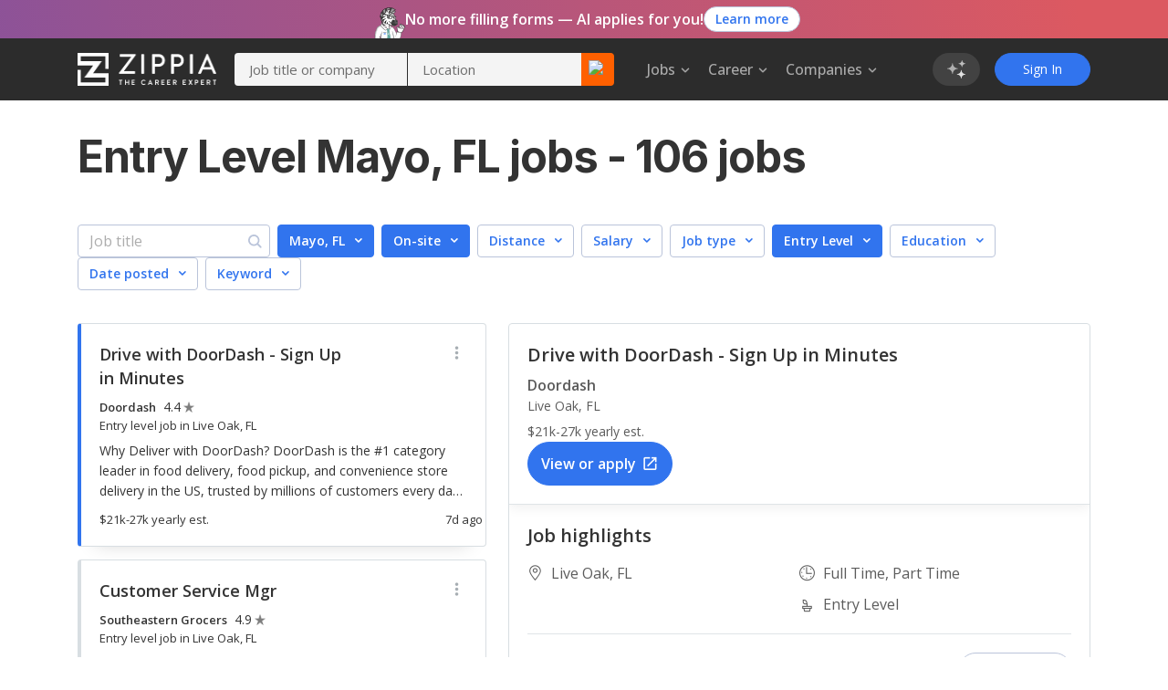

--- FILE ---
content_type: text/html; charset=utf-8
request_url: https://www.zippia.com/mayo-fl-jobs/entry-level-jobs/
body_size: 94735
content:
<!DOCTYPE html><html lang="en-US"><head><meta name="viewport" content="height=device-height, width=device-width, initial-scale=1.0, viewport-fit=cover"/><title>Entry Level Jobs In Mayo, FL January, 2026 (Hiring Now!) - Zippia</title><meta name="description" content="106 Entry Level Mayo, FL jobs hiring near me. Apply to entry level Mayo, FL jobs with estimated salaries, company ratings, and highlights. Browse for entry level internships, junior and senior level Mayo, FL jobs."/><meta name="author" content=""/><meta property="og:title" content="Mayo, FL Entry Level Jobs January, 2026 (Hiring Now!)"/><meta property="og:type" content="website"/><meta property="og:url" content="https://www.zippia.com/mayo-fl-jobs/entry-level-jobs/"/><meta property="og:description" content="106 Entry Level Mayo, FL jobs hiring near me. Apply to entry level Mayo, FL jobs with estimated salaries, company ratings, and highlights. Browse for entry level internships, junior and senior level Mayo, FL jobs."/><meta name="twitter:card" content="summary"/><meta name="twitter:site" content="@ZippiaInc"/><meta name="twitter:title" content="Mayo, FL Entry Level Jobs January, 2026 (Hiring Now!)"/><meta name="twitter:url" content="https://www.zippia.com/mayo-fl-jobs/entry-level-jobs/"/><meta name="twitter:description" content="106 Entry Level Mayo, FL jobs hiring near me. Apply to entry level Mayo, FL jobs with estimated salaries, company ratings, and highlights. Browse for entry level internships, junior and senior level Mayo, FL jobs."/><meta charSet="utf8"/><meta name="twitter:image:src" content="https://static.zippia.com/assets/zippia-og-image.png"/><meta property="fb:app_id" content="508633732650088"/><meta property="og:image" content="https://static.zippia.com/assets/zippia-og-image.png"/><link rel="canonical" href="https://www.zippia.com/mayo-fl-jobs/entry-level-jobs/"/><script> var pageCategory = 'City - Entry Level Jobs Page';</script><script> var userGroup = 'jobSearchSituation.groupB+dashboardFlow.groupA+LTRcityPage.groupB+LTRcomboCMP.groupA+LTRcareerJobs.groupB+LTRcompanyJobs.groupA+LTRemployerJobs.groupA+matchesPageRecommendation.groupB+CompanyInPageCallout_CPP_4.groupC+CompanyInPageCallout_CPP_5.groupJ+CompanyInPageCallout_Demographics_2.groupC+CompanyInPageCallout_Demographics_3.groupD+CompanyInPageCallout_Salary_2.groupB+CompanyInPageCallout_Salary_3.groupE+CompanyInPageCallout_History_2.groupA+CompanyInPageCallout_History_3.groupC+CompanyInPageCallout_Competitors_2.groupA+CompanyInPageCallout_Competitors_3.groupD+CompanyInPageCallout_Executives_2.groupB+CompanyInPageCallout_Executives_3.groupC+CompanyInPageCallout_Revenue_2.groupA+CompanyInPageCallout_Revenue_3.groupD+CompanyInPageCallout_Locations_1.groupB+CompanyInPageCallout_Reviews_2.groupC+autoCareerMentor.groupA+autoApplyPopup.groupA+jaaTailorResume.TailorResume_A+CompanyInPageCallout_Reviews_4.groupE';</script><script type="application/ld+json">[{"@context":"https://schema.org","@type":"BreadcrumbList","itemListElement":[{"@type":"ListItem","position":1,"name":"Zippia jobs","item":"https://www.zippia.com/jobs/"},{"@type":"ListItem","position":2,"name":"Florida Jobs","item":"https://www.zippia.com/florida-jobs/"},{"@type":"ListItem","position":3,"name":"Mayo, FL Jobs","item":"https://www.zippia.com/mayo-fl-jobs/"}]}]</script><meta name="next-head-count" content="21"/><base href="/"/><meta charSet="utf-8"/><meta http-equiv="X-UA-Compatible" content="IE=edge"/><link rel="icon" type="image/x-icon" href="/ui-router/images/favicon.ico"/><link rel="apple-touch-icon" href="/ui-router/images/touch-icon-iphone.webp"/><link rel="preconnect" href="https://fonts.googleapis.com"/><link rel="preconnect" href="https://fonts.gstatic.com" crossorigin="anonymous"/> <link rel="dns-prefetch" href="https://fonts.gstatic.com"/><link rel="preconnect" href="https://fonts.gstatic.com" crossorigin /><link rel="preload" href="https://static.zippia.com/ui-router/blue/2.9.1.p2/2026-01-07-16-00-48-406/2dfd391635b9dce7ab7bfc04cf97547dd3e56cad/_next/static/css/361fffea46363c77.css" as="style" crossorigin="anonymous"/><link rel="stylesheet" href="https://static.zippia.com/ui-router/blue/2.9.1.p2/2026-01-07-16-00-48-406/2dfd391635b9dce7ab7bfc04cf97547dd3e56cad/_next/static/css/361fffea46363c77.css" crossorigin="anonymous" data-n-g=""/><link rel="preload" href="https://static.zippia.com/ui-router/blue/2.9.1.p2/2026-01-07-16-00-48-406/2dfd391635b9dce7ab7bfc04cf97547dd3e56cad/_next/static/css/f282ab059334e034.css" as="style" crossorigin="anonymous"/><link rel="stylesheet" href="https://static.zippia.com/ui-router/blue/2.9.1.p2/2026-01-07-16-00-48-406/2dfd391635b9dce7ab7bfc04cf97547dd3e56cad/_next/static/css/f282ab059334e034.css" crossorigin="anonymous" data-n-p=""/><noscript data-n-css=""></noscript><script defer="" crossorigin="anonymous" nomodule="" src="https://static.zippia.com/ui-router/blue/2.9.1.p2/2026-01-07-16-00-48-406/2dfd391635b9dce7ab7bfc04cf97547dd3e56cad/_next/static/chunks/polyfills-c67a75d1b6f99dc8.js"></script><script src="https://static.zippia.com/ui-router/blue/2.9.1.p2/2026-01-07-16-00-48-406/2dfd391635b9dce7ab7bfc04cf97547dd3e56cad/_next/static/chunks/main-2ef9c997b54885ad.js" defer="" crossorigin="anonymous"></script><script src="https://static.zippia.com/ui-router/blue/2.9.1.p2/2026-01-07-16-00-48-406/2dfd391635b9dce7ab7bfc04cf97547dd3e56cad/_next/static/chunks/pages/_app-9d509db105458a48.js" defer="" crossorigin="anonymous"></script><script src="https://static.zippia.com/ui-router/blue/2.9.1.p2/2026-01-07-16-00-48-406/2dfd391635b9dce7ab7bfc04cf97547dd3e56cad/_next/static/chunks/vendor-4dec34023a28aeea.js" defer="" crossorigin="anonymous"></script><script src="https://static.zippia.com/ui-router/blue/2.9.1.p2/2026-01-07-16-00-48-406/2dfd391635b9dce7ab7bfc04cf97547dd3e56cad/_next/static/chunks/pages/cityClusterAdjectivePage-18dfec4efa60b394.js" defer="" crossorigin="anonymous"></script><script src="https://static.zippia.com/ui-router/blue/2.9.1.p2/2026-01-07-16-00-48-406/2dfd391635b9dce7ab7bfc04cf97547dd3e56cad/_next/static/qHG0JO7rQY-gdpK7zo9ae/_buildManifest.js" defer="" crossorigin="anonymous"></script><script src="https://static.zippia.com/ui-router/blue/2.9.1.p2/2026-01-07-16-00-48-406/2dfd391635b9dce7ab7bfc04cf97547dd3e56cad/_next/static/qHG0JO7rQY-gdpK7zo9ae/_ssgManifest.js" defer="" crossorigin="anonymous"></script><style data-styled="" data-styled-version="5.3.11"></style><style data-href="https://fonts.googleapis.com/css?family=Open+Sans:300,400,500,600,700|Roboto:300,400,500,700|Inter:300,400,500,600,700,800&display=swap">@font-face{font-family:'Inter';font-style:normal;font-weight:300;font-display:swap;src:url(https://fonts.gstatic.com/l/font?kit=UcCO3FwrK3iLTeHuS_nVMrMxCp50SjIw2boKoduKmMEVuOKfAZ9hjg&skey=c491285d6722e4fa&v=v20) format('woff')}@font-face{font-family:'Inter';font-style:normal;font-weight:400;font-display:swap;src:url(https://fonts.gstatic.com/l/font?kit=UcCO3FwrK3iLTeHuS_nVMrMxCp50SjIw2boKoduKmMEVuLyfAZ9hjg&skey=c491285d6722e4fa&v=v20) format('woff')}@font-face{font-family:'Inter';font-style:normal;font-weight:500;font-display:swap;src:url(https://fonts.gstatic.com/l/font?kit=UcCO3FwrK3iLTeHuS_nVMrMxCp50SjIw2boKoduKmMEVuI6fAZ9hjg&skey=c491285d6722e4fa&v=v20) format('woff')}@font-face{font-family:'Inter';font-style:normal;font-weight:600;font-display:swap;src:url(https://fonts.gstatic.com/l/font?kit=UcCO3FwrK3iLTeHuS_nVMrMxCp50SjIw2boKoduKmMEVuGKYAZ9hjg&skey=c491285d6722e4fa&v=v20) format('woff')}@font-face{font-family:'Inter';font-style:normal;font-weight:700;font-display:swap;src:url(https://fonts.gstatic.com/l/font?kit=UcCO3FwrK3iLTeHuS_nVMrMxCp50SjIw2boKoduKmMEVuFuYAZ9hjg&skey=c491285d6722e4fa&v=v20) format('woff')}@font-face{font-family:'Inter';font-style:normal;font-weight:800;font-display:swap;src:url(https://fonts.gstatic.com/l/font?kit=UcCO3FwrK3iLTeHuS_nVMrMxCp50SjIw2boKoduKmMEVuDyYAZ9hjg&skey=c491285d6722e4fa&v=v20) format('woff')}@font-face{font-family:'Open Sans';font-style:normal;font-weight:300;font-stretch:normal;font-display:swap;src:url(https://fonts.gstatic.com/l/font?kit=memSYaGs126MiZpBA-UvWbX2vVnXBbObj2OVZyOOSr4dVJWUgsiH0B4gaVQ&skey=62c1cbfccc78b4b2&v=v44) format('woff')}@font-face{font-family:'Open Sans';font-style:normal;font-weight:400;font-stretch:normal;font-display:swap;src:url(https://fonts.gstatic.com/l/font?kit=memSYaGs126MiZpBA-UvWbX2vVnXBbObj2OVZyOOSr4dVJWUgsjZ0B4gaVQ&skey=62c1cbfccc78b4b2&v=v44) format('woff')}@font-face{font-family:'Open Sans';font-style:normal;font-weight:500;font-stretch:normal;font-display:swap;src:url(https://fonts.gstatic.com/l/font?kit=memSYaGs126MiZpBA-UvWbX2vVnXBbObj2OVZyOOSr4dVJWUgsjr0B4gaVQ&skey=62c1cbfccc78b4b2&v=v44) format('woff')}@font-face{font-family:'Open Sans';font-style:normal;font-weight:600;font-stretch:normal;font-display:swap;src:url(https://fonts.gstatic.com/l/font?kit=memSYaGs126MiZpBA-UvWbX2vVnXBbObj2OVZyOOSr4dVJWUgsgH1x4gaVQ&skey=62c1cbfccc78b4b2&v=v44) format('woff')}@font-face{font-family:'Open Sans';font-style:normal;font-weight:700;font-stretch:normal;font-display:swap;src:url(https://fonts.gstatic.com/l/font?kit=memSYaGs126MiZpBA-UvWbX2vVnXBbObj2OVZyOOSr4dVJWUgsg-1x4gaVQ&skey=62c1cbfccc78b4b2&v=v44) format('woff')}@font-face{font-family:'Roboto';font-style:normal;font-weight:300;font-stretch:normal;font-display:swap;src:url(https://fonts.gstatic.com/l/font?kit=KFOMCnqEu92Fr1ME7kSn66aGLdTylUAMQXC89YmC2DPNWuaabVmUiAw&skey=a0a0114a1dcab3ac&v=v50) format('woff')}@font-face{font-family:'Roboto';font-style:normal;font-weight:400;font-stretch:normal;font-display:swap;src:url(https://fonts.gstatic.com/l/font?kit=KFOMCnqEu92Fr1ME7kSn66aGLdTylUAMQXC89YmC2DPNWubEbVmUiAw&skey=a0a0114a1dcab3ac&v=v50) format('woff')}@font-face{font-family:'Roboto';font-style:normal;font-weight:500;font-stretch:normal;font-display:swap;src:url(https://fonts.gstatic.com/l/font?kit=KFOMCnqEu92Fr1ME7kSn66aGLdTylUAMQXC89YmC2DPNWub2bVmUiAw&skey=a0a0114a1dcab3ac&v=v50) format('woff')}@font-face{font-family:'Roboto';font-style:normal;font-weight:700;font-stretch:normal;font-display:swap;src:url(https://fonts.gstatic.com/l/font?kit=KFOMCnqEu92Fr1ME7kSn66aGLdTylUAMQXC89YmC2DPNWuYjalmUiAw&skey=a0a0114a1dcab3ac&v=v50) format('woff')}@font-face{font-family:'Inter';font-style:normal;font-weight:300;font-display:swap;src:url(https://fonts.gstatic.com/s/inter/v20/UcC73FwrK3iLTeHuS_nVMrMxCp50SjIa2JL7W0Q5n-wU.woff2) format('woff2');unicode-range:U+0460-052F,U+1C80-1C8A,U+20B4,U+2DE0-2DFF,U+A640-A69F,U+FE2E-FE2F}@font-face{font-family:'Inter';font-style:normal;font-weight:300;font-display:swap;src:url(https://fonts.gstatic.com/s/inter/v20/UcC73FwrK3iLTeHuS_nVMrMxCp50SjIa0ZL7W0Q5n-wU.woff2) format('woff2');unicode-range:U+0301,U+0400-045F,U+0490-0491,U+04B0-04B1,U+2116}@font-face{font-family:'Inter';font-style:normal;font-weight:300;font-display:swap;src:url(https://fonts.gstatic.com/s/inter/v20/UcC73FwrK3iLTeHuS_nVMrMxCp50SjIa2ZL7W0Q5n-wU.woff2) format('woff2');unicode-range:U+1F00-1FFF}@font-face{font-family:'Inter';font-style:normal;font-weight:300;font-display:swap;src:url(https://fonts.gstatic.com/s/inter/v20/UcC73FwrK3iLTeHuS_nVMrMxCp50SjIa1pL7W0Q5n-wU.woff2) format('woff2');unicode-range:U+0370-0377,U+037A-037F,U+0384-038A,U+038C,U+038E-03A1,U+03A3-03FF}@font-face{font-family:'Inter';font-style:normal;font-weight:300;font-display:swap;src:url(https://fonts.gstatic.com/s/inter/v20/UcC73FwrK3iLTeHuS_nVMrMxCp50SjIa2pL7W0Q5n-wU.woff2) format('woff2');unicode-range:U+0102-0103,U+0110-0111,U+0128-0129,U+0168-0169,U+01A0-01A1,U+01AF-01B0,U+0300-0301,U+0303-0304,U+0308-0309,U+0323,U+0329,U+1EA0-1EF9,U+20AB}@font-face{font-family:'Inter';font-style:normal;font-weight:300;font-display:swap;src:url(https://fonts.gstatic.com/s/inter/v20/UcC73FwrK3iLTeHuS_nVMrMxCp50SjIa25L7W0Q5n-wU.woff2) format('woff2');unicode-range:U+0100-02BA,U+02BD-02C5,U+02C7-02CC,U+02CE-02D7,U+02DD-02FF,U+0304,U+0308,U+0329,U+1D00-1DBF,U+1E00-1E9F,U+1EF2-1EFF,U+2020,U+20A0-20AB,U+20AD-20C0,U+2113,U+2C60-2C7F,U+A720-A7FF}@font-face{font-family:'Inter';font-style:normal;font-weight:300;font-display:swap;src:url(https://fonts.gstatic.com/s/inter/v20/UcC73FwrK3iLTeHuS_nVMrMxCp50SjIa1ZL7W0Q5nw.woff2) format('woff2');unicode-range:U+0000-00FF,U+0131,U+0152-0153,U+02BB-02BC,U+02C6,U+02DA,U+02DC,U+0304,U+0308,U+0329,U+2000-206F,U+20AC,U+2122,U+2191,U+2193,U+2212,U+2215,U+FEFF,U+FFFD}@font-face{font-family:'Inter';font-style:normal;font-weight:400;font-display:swap;src:url(https://fonts.gstatic.com/s/inter/v20/UcC73FwrK3iLTeHuS_nVMrMxCp50SjIa2JL7W0Q5n-wU.woff2) format('woff2');unicode-range:U+0460-052F,U+1C80-1C8A,U+20B4,U+2DE0-2DFF,U+A640-A69F,U+FE2E-FE2F}@font-face{font-family:'Inter';font-style:normal;font-weight:400;font-display:swap;src:url(https://fonts.gstatic.com/s/inter/v20/UcC73FwrK3iLTeHuS_nVMrMxCp50SjIa0ZL7W0Q5n-wU.woff2) format('woff2');unicode-range:U+0301,U+0400-045F,U+0490-0491,U+04B0-04B1,U+2116}@font-face{font-family:'Inter';font-style:normal;font-weight:400;font-display:swap;src:url(https://fonts.gstatic.com/s/inter/v20/UcC73FwrK3iLTeHuS_nVMrMxCp50SjIa2ZL7W0Q5n-wU.woff2) format('woff2');unicode-range:U+1F00-1FFF}@font-face{font-family:'Inter';font-style:normal;font-weight:400;font-display:swap;src:url(https://fonts.gstatic.com/s/inter/v20/UcC73FwrK3iLTeHuS_nVMrMxCp50SjIa1pL7W0Q5n-wU.woff2) format('woff2');unicode-range:U+0370-0377,U+037A-037F,U+0384-038A,U+038C,U+038E-03A1,U+03A3-03FF}@font-face{font-family:'Inter';font-style:normal;font-weight:400;font-display:swap;src:url(https://fonts.gstatic.com/s/inter/v20/UcC73FwrK3iLTeHuS_nVMrMxCp50SjIa2pL7W0Q5n-wU.woff2) format('woff2');unicode-range:U+0102-0103,U+0110-0111,U+0128-0129,U+0168-0169,U+01A0-01A1,U+01AF-01B0,U+0300-0301,U+0303-0304,U+0308-0309,U+0323,U+0329,U+1EA0-1EF9,U+20AB}@font-face{font-family:'Inter';font-style:normal;font-weight:400;font-display:swap;src:url(https://fonts.gstatic.com/s/inter/v20/UcC73FwrK3iLTeHuS_nVMrMxCp50SjIa25L7W0Q5n-wU.woff2) format('woff2');unicode-range:U+0100-02BA,U+02BD-02C5,U+02C7-02CC,U+02CE-02D7,U+02DD-02FF,U+0304,U+0308,U+0329,U+1D00-1DBF,U+1E00-1E9F,U+1EF2-1EFF,U+2020,U+20A0-20AB,U+20AD-20C0,U+2113,U+2C60-2C7F,U+A720-A7FF}@font-face{font-family:'Inter';font-style:normal;font-weight:400;font-display:swap;src:url(https://fonts.gstatic.com/s/inter/v20/UcC73FwrK3iLTeHuS_nVMrMxCp50SjIa1ZL7W0Q5nw.woff2) format('woff2');unicode-range:U+0000-00FF,U+0131,U+0152-0153,U+02BB-02BC,U+02C6,U+02DA,U+02DC,U+0304,U+0308,U+0329,U+2000-206F,U+20AC,U+2122,U+2191,U+2193,U+2212,U+2215,U+FEFF,U+FFFD}@font-face{font-family:'Inter';font-style:normal;font-weight:500;font-display:swap;src:url(https://fonts.gstatic.com/s/inter/v20/UcC73FwrK3iLTeHuS_nVMrMxCp50SjIa2JL7W0Q5n-wU.woff2) format('woff2');unicode-range:U+0460-052F,U+1C80-1C8A,U+20B4,U+2DE0-2DFF,U+A640-A69F,U+FE2E-FE2F}@font-face{font-family:'Inter';font-style:normal;font-weight:500;font-display:swap;src:url(https://fonts.gstatic.com/s/inter/v20/UcC73FwrK3iLTeHuS_nVMrMxCp50SjIa0ZL7W0Q5n-wU.woff2) format('woff2');unicode-range:U+0301,U+0400-045F,U+0490-0491,U+04B0-04B1,U+2116}@font-face{font-family:'Inter';font-style:normal;font-weight:500;font-display:swap;src:url(https://fonts.gstatic.com/s/inter/v20/UcC73FwrK3iLTeHuS_nVMrMxCp50SjIa2ZL7W0Q5n-wU.woff2) format('woff2');unicode-range:U+1F00-1FFF}@font-face{font-family:'Inter';font-style:normal;font-weight:500;font-display:swap;src:url(https://fonts.gstatic.com/s/inter/v20/UcC73FwrK3iLTeHuS_nVMrMxCp50SjIa1pL7W0Q5n-wU.woff2) format('woff2');unicode-range:U+0370-0377,U+037A-037F,U+0384-038A,U+038C,U+038E-03A1,U+03A3-03FF}@font-face{font-family:'Inter';font-style:normal;font-weight:500;font-display:swap;src:url(https://fonts.gstatic.com/s/inter/v20/UcC73FwrK3iLTeHuS_nVMrMxCp50SjIa2pL7W0Q5n-wU.woff2) format('woff2');unicode-range:U+0102-0103,U+0110-0111,U+0128-0129,U+0168-0169,U+01A0-01A1,U+01AF-01B0,U+0300-0301,U+0303-0304,U+0308-0309,U+0323,U+0329,U+1EA0-1EF9,U+20AB}@font-face{font-family:'Inter';font-style:normal;font-weight:500;font-display:swap;src:url(https://fonts.gstatic.com/s/inter/v20/UcC73FwrK3iLTeHuS_nVMrMxCp50SjIa25L7W0Q5n-wU.woff2) format('woff2');unicode-range:U+0100-02BA,U+02BD-02C5,U+02C7-02CC,U+02CE-02D7,U+02DD-02FF,U+0304,U+0308,U+0329,U+1D00-1DBF,U+1E00-1E9F,U+1EF2-1EFF,U+2020,U+20A0-20AB,U+20AD-20C0,U+2113,U+2C60-2C7F,U+A720-A7FF}@font-face{font-family:'Inter';font-style:normal;font-weight:500;font-display:swap;src:url(https://fonts.gstatic.com/s/inter/v20/UcC73FwrK3iLTeHuS_nVMrMxCp50SjIa1ZL7W0Q5nw.woff2) format('woff2');unicode-range:U+0000-00FF,U+0131,U+0152-0153,U+02BB-02BC,U+02C6,U+02DA,U+02DC,U+0304,U+0308,U+0329,U+2000-206F,U+20AC,U+2122,U+2191,U+2193,U+2212,U+2215,U+FEFF,U+FFFD}@font-face{font-family:'Inter';font-style:normal;font-weight:600;font-display:swap;src:url(https://fonts.gstatic.com/s/inter/v20/UcC73FwrK3iLTeHuS_nVMrMxCp50SjIa2JL7W0Q5n-wU.woff2) format('woff2');unicode-range:U+0460-052F,U+1C80-1C8A,U+20B4,U+2DE0-2DFF,U+A640-A69F,U+FE2E-FE2F}@font-face{font-family:'Inter';font-style:normal;font-weight:600;font-display:swap;src:url(https://fonts.gstatic.com/s/inter/v20/UcC73FwrK3iLTeHuS_nVMrMxCp50SjIa0ZL7W0Q5n-wU.woff2) format('woff2');unicode-range:U+0301,U+0400-045F,U+0490-0491,U+04B0-04B1,U+2116}@font-face{font-family:'Inter';font-style:normal;font-weight:600;font-display:swap;src:url(https://fonts.gstatic.com/s/inter/v20/UcC73FwrK3iLTeHuS_nVMrMxCp50SjIa2ZL7W0Q5n-wU.woff2) format('woff2');unicode-range:U+1F00-1FFF}@font-face{font-family:'Inter';font-style:normal;font-weight:600;font-display:swap;src:url(https://fonts.gstatic.com/s/inter/v20/UcC73FwrK3iLTeHuS_nVMrMxCp50SjIa1pL7W0Q5n-wU.woff2) format('woff2');unicode-range:U+0370-0377,U+037A-037F,U+0384-038A,U+038C,U+038E-03A1,U+03A3-03FF}@font-face{font-family:'Inter';font-style:normal;font-weight:600;font-display:swap;src:url(https://fonts.gstatic.com/s/inter/v20/UcC73FwrK3iLTeHuS_nVMrMxCp50SjIa2pL7W0Q5n-wU.woff2) format('woff2');unicode-range:U+0102-0103,U+0110-0111,U+0128-0129,U+0168-0169,U+01A0-01A1,U+01AF-01B0,U+0300-0301,U+0303-0304,U+0308-0309,U+0323,U+0329,U+1EA0-1EF9,U+20AB}@font-face{font-family:'Inter';font-style:normal;font-weight:600;font-display:swap;src:url(https://fonts.gstatic.com/s/inter/v20/UcC73FwrK3iLTeHuS_nVMrMxCp50SjIa25L7W0Q5n-wU.woff2) format('woff2');unicode-range:U+0100-02BA,U+02BD-02C5,U+02C7-02CC,U+02CE-02D7,U+02DD-02FF,U+0304,U+0308,U+0329,U+1D00-1DBF,U+1E00-1E9F,U+1EF2-1EFF,U+2020,U+20A0-20AB,U+20AD-20C0,U+2113,U+2C60-2C7F,U+A720-A7FF}@font-face{font-family:'Inter';font-style:normal;font-weight:600;font-display:swap;src:url(https://fonts.gstatic.com/s/inter/v20/UcC73FwrK3iLTeHuS_nVMrMxCp50SjIa1ZL7W0Q5nw.woff2) format('woff2');unicode-range:U+0000-00FF,U+0131,U+0152-0153,U+02BB-02BC,U+02C6,U+02DA,U+02DC,U+0304,U+0308,U+0329,U+2000-206F,U+20AC,U+2122,U+2191,U+2193,U+2212,U+2215,U+FEFF,U+FFFD}@font-face{font-family:'Inter';font-style:normal;font-weight:700;font-display:swap;src:url(https://fonts.gstatic.com/s/inter/v20/UcC73FwrK3iLTeHuS_nVMrMxCp50SjIa2JL7W0Q5n-wU.woff2) format('woff2');unicode-range:U+0460-052F,U+1C80-1C8A,U+20B4,U+2DE0-2DFF,U+A640-A69F,U+FE2E-FE2F}@font-face{font-family:'Inter';font-style:normal;font-weight:700;font-display:swap;src:url(https://fonts.gstatic.com/s/inter/v20/UcC73FwrK3iLTeHuS_nVMrMxCp50SjIa0ZL7W0Q5n-wU.woff2) format('woff2');unicode-range:U+0301,U+0400-045F,U+0490-0491,U+04B0-04B1,U+2116}@font-face{font-family:'Inter';font-style:normal;font-weight:700;font-display:swap;src:url(https://fonts.gstatic.com/s/inter/v20/UcC73FwrK3iLTeHuS_nVMrMxCp50SjIa2ZL7W0Q5n-wU.woff2) format('woff2');unicode-range:U+1F00-1FFF}@font-face{font-family:'Inter';font-style:normal;font-weight:700;font-display:swap;src:url(https://fonts.gstatic.com/s/inter/v20/UcC73FwrK3iLTeHuS_nVMrMxCp50SjIa1pL7W0Q5n-wU.woff2) format('woff2');unicode-range:U+0370-0377,U+037A-037F,U+0384-038A,U+038C,U+038E-03A1,U+03A3-03FF}@font-face{font-family:'Inter';font-style:normal;font-weight:700;font-display:swap;src:url(https://fonts.gstatic.com/s/inter/v20/UcC73FwrK3iLTeHuS_nVMrMxCp50SjIa2pL7W0Q5n-wU.woff2) format('woff2');unicode-range:U+0102-0103,U+0110-0111,U+0128-0129,U+0168-0169,U+01A0-01A1,U+01AF-01B0,U+0300-0301,U+0303-0304,U+0308-0309,U+0323,U+0329,U+1EA0-1EF9,U+20AB}@font-face{font-family:'Inter';font-style:normal;font-weight:700;font-display:swap;src:url(https://fonts.gstatic.com/s/inter/v20/UcC73FwrK3iLTeHuS_nVMrMxCp50SjIa25L7W0Q5n-wU.woff2) format('woff2');unicode-range:U+0100-02BA,U+02BD-02C5,U+02C7-02CC,U+02CE-02D7,U+02DD-02FF,U+0304,U+0308,U+0329,U+1D00-1DBF,U+1E00-1E9F,U+1EF2-1EFF,U+2020,U+20A0-20AB,U+20AD-20C0,U+2113,U+2C60-2C7F,U+A720-A7FF}@font-face{font-family:'Inter';font-style:normal;font-weight:700;font-display:swap;src:url(https://fonts.gstatic.com/s/inter/v20/UcC73FwrK3iLTeHuS_nVMrMxCp50SjIa1ZL7W0Q5nw.woff2) format('woff2');unicode-range:U+0000-00FF,U+0131,U+0152-0153,U+02BB-02BC,U+02C6,U+02DA,U+02DC,U+0304,U+0308,U+0329,U+2000-206F,U+20AC,U+2122,U+2191,U+2193,U+2212,U+2215,U+FEFF,U+FFFD}@font-face{font-family:'Inter';font-style:normal;font-weight:800;font-display:swap;src:url(https://fonts.gstatic.com/s/inter/v20/UcC73FwrK3iLTeHuS_nVMrMxCp50SjIa2JL7W0Q5n-wU.woff2) format('woff2');unicode-range:U+0460-052F,U+1C80-1C8A,U+20B4,U+2DE0-2DFF,U+A640-A69F,U+FE2E-FE2F}@font-face{font-family:'Inter';font-style:normal;font-weight:800;font-display:swap;src:url(https://fonts.gstatic.com/s/inter/v20/UcC73FwrK3iLTeHuS_nVMrMxCp50SjIa0ZL7W0Q5n-wU.woff2) format('woff2');unicode-range:U+0301,U+0400-045F,U+0490-0491,U+04B0-04B1,U+2116}@font-face{font-family:'Inter';font-style:normal;font-weight:800;font-display:swap;src:url(https://fonts.gstatic.com/s/inter/v20/UcC73FwrK3iLTeHuS_nVMrMxCp50SjIa2ZL7W0Q5n-wU.woff2) format('woff2');unicode-range:U+1F00-1FFF}@font-face{font-family:'Inter';font-style:normal;font-weight:800;font-display:swap;src:url(https://fonts.gstatic.com/s/inter/v20/UcC73FwrK3iLTeHuS_nVMrMxCp50SjIa1pL7W0Q5n-wU.woff2) format('woff2');unicode-range:U+0370-0377,U+037A-037F,U+0384-038A,U+038C,U+038E-03A1,U+03A3-03FF}@font-face{font-family:'Inter';font-style:normal;font-weight:800;font-display:swap;src:url(https://fonts.gstatic.com/s/inter/v20/UcC73FwrK3iLTeHuS_nVMrMxCp50SjIa2pL7W0Q5n-wU.woff2) format('woff2');unicode-range:U+0102-0103,U+0110-0111,U+0128-0129,U+0168-0169,U+01A0-01A1,U+01AF-01B0,U+0300-0301,U+0303-0304,U+0308-0309,U+0323,U+0329,U+1EA0-1EF9,U+20AB}@font-face{font-family:'Inter';font-style:normal;font-weight:800;font-display:swap;src:url(https://fonts.gstatic.com/s/inter/v20/UcC73FwrK3iLTeHuS_nVMrMxCp50SjIa25L7W0Q5n-wU.woff2) format('woff2');unicode-range:U+0100-02BA,U+02BD-02C5,U+02C7-02CC,U+02CE-02D7,U+02DD-02FF,U+0304,U+0308,U+0329,U+1D00-1DBF,U+1E00-1E9F,U+1EF2-1EFF,U+2020,U+20A0-20AB,U+20AD-20C0,U+2113,U+2C60-2C7F,U+A720-A7FF}@font-face{font-family:'Inter';font-style:normal;font-weight:800;font-display:swap;src:url(https://fonts.gstatic.com/s/inter/v20/UcC73FwrK3iLTeHuS_nVMrMxCp50SjIa1ZL7W0Q5nw.woff2) format('woff2');unicode-range:U+0000-00FF,U+0131,U+0152-0153,U+02BB-02BC,U+02C6,U+02DA,U+02DC,U+0304,U+0308,U+0329,U+2000-206F,U+20AC,U+2122,U+2191,U+2193,U+2212,U+2215,U+FEFF,U+FFFD}@font-face{font-family:'Open Sans';font-style:normal;font-weight:300;font-stretch:100%;font-display:swap;src:url(https://fonts.gstatic.com/s/opensans/v44/memvYaGs126MiZpBA-UvWbX2vVnXBbObj2OVTSKmu0SC55K5gw.woff2) format('woff2');unicode-range:U+0460-052F,U+1C80-1C8A,U+20B4,U+2DE0-2DFF,U+A640-A69F,U+FE2E-FE2F}@font-face{font-family:'Open Sans';font-style:normal;font-weight:300;font-stretch:100%;font-display:swap;src:url(https://fonts.gstatic.com/s/opensans/v44/memvYaGs126MiZpBA-UvWbX2vVnXBbObj2OVTSumu0SC55K5gw.woff2) format('woff2');unicode-range:U+0301,U+0400-045F,U+0490-0491,U+04B0-04B1,U+2116}@font-face{font-family:'Open Sans';font-style:normal;font-weight:300;font-stretch:100%;font-display:swap;src:url(https://fonts.gstatic.com/s/opensans/v44/memvYaGs126MiZpBA-UvWbX2vVnXBbObj2OVTSOmu0SC55K5gw.woff2) format('woff2');unicode-range:U+1F00-1FFF}@font-face{font-family:'Open Sans';font-style:normal;font-weight:300;font-stretch:100%;font-display:swap;src:url(https://fonts.gstatic.com/s/opensans/v44/memvYaGs126MiZpBA-UvWbX2vVnXBbObj2OVTSymu0SC55K5gw.woff2) format('woff2');unicode-range:U+0370-0377,U+037A-037F,U+0384-038A,U+038C,U+038E-03A1,U+03A3-03FF}@font-face{font-family:'Open Sans';font-style:normal;font-weight:300;font-stretch:100%;font-display:swap;src:url(https://fonts.gstatic.com/s/opensans/v44/memvYaGs126MiZpBA-UvWbX2vVnXBbObj2OVTS2mu0SC55K5gw.woff2) format('woff2');unicode-range:U+0307-0308,U+0590-05FF,U+200C-2010,U+20AA,U+25CC,U+FB1D-FB4F}@font-face{font-family:'Open Sans';font-style:normal;font-weight:300;font-stretch:100%;font-display:swap;src:url(https://fonts.gstatic.com/s/opensans/v44/memvYaGs126MiZpBA-UvWbX2vVnXBbObj2OVTVOmu0SC55K5gw.woff2) format('woff2');unicode-range:U+0302-0303,U+0305,U+0307-0308,U+0310,U+0312,U+0315,U+031A,U+0326-0327,U+032C,U+032F-0330,U+0332-0333,U+0338,U+033A,U+0346,U+034D,U+0391-03A1,U+03A3-03A9,U+03B1-03C9,U+03D1,U+03D5-03D6,U+03F0-03F1,U+03F4-03F5,U+2016-2017,U+2034-2038,U+203C,U+2040,U+2043,U+2047,U+2050,U+2057,U+205F,U+2070-2071,U+2074-208E,U+2090-209C,U+20D0-20DC,U+20E1,U+20E5-20EF,U+2100-2112,U+2114-2115,U+2117-2121,U+2123-214F,U+2190,U+2192,U+2194-21AE,U+21B0-21E5,U+21F1-21F2,U+21F4-2211,U+2213-2214,U+2216-22FF,U+2308-230B,U+2310,U+2319,U+231C-2321,U+2336-237A,U+237C,U+2395,U+239B-23B7,U+23D0,U+23DC-23E1,U+2474-2475,U+25AF,U+25B3,U+25B7,U+25BD,U+25C1,U+25CA,U+25CC,U+25FB,U+266D-266F,U+27C0-27FF,U+2900-2AFF,U+2B0E-2B11,U+2B30-2B4C,U+2BFE,U+3030,U+FF5B,U+FF5D,U+1D400-1D7FF,U+1EE00-1EEFF}@font-face{font-family:'Open Sans';font-style:normal;font-weight:300;font-stretch:100%;font-display:swap;src:url(https://fonts.gstatic.com/s/opensans/v44/memvYaGs126MiZpBA-UvWbX2vVnXBbObj2OVTUGmu0SC55K5gw.woff2) format('woff2');unicode-range:U+0001-000C,U+000E-001F,U+007F-009F,U+20DD-20E0,U+20E2-20E4,U+2150-218F,U+2190,U+2192,U+2194-2199,U+21AF,U+21E6-21F0,U+21F3,U+2218-2219,U+2299,U+22C4-22C6,U+2300-243F,U+2440-244A,U+2460-24FF,U+25A0-27BF,U+2800-28FF,U+2921-2922,U+2981,U+29BF,U+29EB,U+2B00-2BFF,U+4DC0-4DFF,U+FFF9-FFFB,U+10140-1018E,U+10190-1019C,U+101A0,U+101D0-101FD,U+102E0-102FB,U+10E60-10E7E,U+1D2C0-1D2D3,U+1D2E0-1D37F,U+1F000-1F0FF,U+1F100-1F1AD,U+1F1E6-1F1FF,U+1F30D-1F30F,U+1F315,U+1F31C,U+1F31E,U+1F320-1F32C,U+1F336,U+1F378,U+1F37D,U+1F382,U+1F393-1F39F,U+1F3A7-1F3A8,U+1F3AC-1F3AF,U+1F3C2,U+1F3C4-1F3C6,U+1F3CA-1F3CE,U+1F3D4-1F3E0,U+1F3ED,U+1F3F1-1F3F3,U+1F3F5-1F3F7,U+1F408,U+1F415,U+1F41F,U+1F426,U+1F43F,U+1F441-1F442,U+1F444,U+1F446-1F449,U+1F44C-1F44E,U+1F453,U+1F46A,U+1F47D,U+1F4A3,U+1F4B0,U+1F4B3,U+1F4B9,U+1F4BB,U+1F4BF,U+1F4C8-1F4CB,U+1F4D6,U+1F4DA,U+1F4DF,U+1F4E3-1F4E6,U+1F4EA-1F4ED,U+1F4F7,U+1F4F9-1F4FB,U+1F4FD-1F4FE,U+1F503,U+1F507-1F50B,U+1F50D,U+1F512-1F513,U+1F53E-1F54A,U+1F54F-1F5FA,U+1F610,U+1F650-1F67F,U+1F687,U+1F68D,U+1F691,U+1F694,U+1F698,U+1F6AD,U+1F6B2,U+1F6B9-1F6BA,U+1F6BC,U+1F6C6-1F6CF,U+1F6D3-1F6D7,U+1F6E0-1F6EA,U+1F6F0-1F6F3,U+1F6F7-1F6FC,U+1F700-1F7FF,U+1F800-1F80B,U+1F810-1F847,U+1F850-1F859,U+1F860-1F887,U+1F890-1F8AD,U+1F8B0-1F8BB,U+1F8C0-1F8C1,U+1F900-1F90B,U+1F93B,U+1F946,U+1F984,U+1F996,U+1F9E9,U+1FA00-1FA6F,U+1FA70-1FA7C,U+1FA80-1FA89,U+1FA8F-1FAC6,U+1FACE-1FADC,U+1FADF-1FAE9,U+1FAF0-1FAF8,U+1FB00-1FBFF}@font-face{font-family:'Open Sans';font-style:normal;font-weight:300;font-stretch:100%;font-display:swap;src:url(https://fonts.gstatic.com/s/opensans/v44/memvYaGs126MiZpBA-UvWbX2vVnXBbObj2OVTSCmu0SC55K5gw.woff2) format('woff2');unicode-range:U+0102-0103,U+0110-0111,U+0128-0129,U+0168-0169,U+01A0-01A1,U+01AF-01B0,U+0300-0301,U+0303-0304,U+0308-0309,U+0323,U+0329,U+1EA0-1EF9,U+20AB}@font-face{font-family:'Open Sans';font-style:normal;font-weight:300;font-stretch:100%;font-display:swap;src:url(https://fonts.gstatic.com/s/opensans/v44/memvYaGs126MiZpBA-UvWbX2vVnXBbObj2OVTSGmu0SC55K5gw.woff2) format('woff2');unicode-range:U+0100-02BA,U+02BD-02C5,U+02C7-02CC,U+02CE-02D7,U+02DD-02FF,U+0304,U+0308,U+0329,U+1D00-1DBF,U+1E00-1E9F,U+1EF2-1EFF,U+2020,U+20A0-20AB,U+20AD-20C0,U+2113,U+2C60-2C7F,U+A720-A7FF}@font-face{font-family:'Open Sans';font-style:normal;font-weight:300;font-stretch:100%;font-display:swap;src:url(https://fonts.gstatic.com/s/opensans/v44/memvYaGs126MiZpBA-UvWbX2vVnXBbObj2OVTS-mu0SC55I.woff2) format('woff2');unicode-range:U+0000-00FF,U+0131,U+0152-0153,U+02BB-02BC,U+02C6,U+02DA,U+02DC,U+0304,U+0308,U+0329,U+2000-206F,U+20AC,U+2122,U+2191,U+2193,U+2212,U+2215,U+FEFF,U+FFFD}@font-face{font-family:'Open Sans';font-style:normal;font-weight:400;font-stretch:100%;font-display:swap;src:url(https://fonts.gstatic.com/s/opensans/v44/memvYaGs126MiZpBA-UvWbX2vVnXBbObj2OVTSKmu0SC55K5gw.woff2) format('woff2');unicode-range:U+0460-052F,U+1C80-1C8A,U+20B4,U+2DE0-2DFF,U+A640-A69F,U+FE2E-FE2F}@font-face{font-family:'Open Sans';font-style:normal;font-weight:400;font-stretch:100%;font-display:swap;src:url(https://fonts.gstatic.com/s/opensans/v44/memvYaGs126MiZpBA-UvWbX2vVnXBbObj2OVTSumu0SC55K5gw.woff2) format('woff2');unicode-range:U+0301,U+0400-045F,U+0490-0491,U+04B0-04B1,U+2116}@font-face{font-family:'Open Sans';font-style:normal;font-weight:400;font-stretch:100%;font-display:swap;src:url(https://fonts.gstatic.com/s/opensans/v44/memvYaGs126MiZpBA-UvWbX2vVnXBbObj2OVTSOmu0SC55K5gw.woff2) format('woff2');unicode-range:U+1F00-1FFF}@font-face{font-family:'Open Sans';font-style:normal;font-weight:400;font-stretch:100%;font-display:swap;src:url(https://fonts.gstatic.com/s/opensans/v44/memvYaGs126MiZpBA-UvWbX2vVnXBbObj2OVTSymu0SC55K5gw.woff2) format('woff2');unicode-range:U+0370-0377,U+037A-037F,U+0384-038A,U+038C,U+038E-03A1,U+03A3-03FF}@font-face{font-family:'Open Sans';font-style:normal;font-weight:400;font-stretch:100%;font-display:swap;src:url(https://fonts.gstatic.com/s/opensans/v44/memvYaGs126MiZpBA-UvWbX2vVnXBbObj2OVTS2mu0SC55K5gw.woff2) format('woff2');unicode-range:U+0307-0308,U+0590-05FF,U+200C-2010,U+20AA,U+25CC,U+FB1D-FB4F}@font-face{font-family:'Open Sans';font-style:normal;font-weight:400;font-stretch:100%;font-display:swap;src:url(https://fonts.gstatic.com/s/opensans/v44/memvYaGs126MiZpBA-UvWbX2vVnXBbObj2OVTVOmu0SC55K5gw.woff2) format('woff2');unicode-range:U+0302-0303,U+0305,U+0307-0308,U+0310,U+0312,U+0315,U+031A,U+0326-0327,U+032C,U+032F-0330,U+0332-0333,U+0338,U+033A,U+0346,U+034D,U+0391-03A1,U+03A3-03A9,U+03B1-03C9,U+03D1,U+03D5-03D6,U+03F0-03F1,U+03F4-03F5,U+2016-2017,U+2034-2038,U+203C,U+2040,U+2043,U+2047,U+2050,U+2057,U+205F,U+2070-2071,U+2074-208E,U+2090-209C,U+20D0-20DC,U+20E1,U+20E5-20EF,U+2100-2112,U+2114-2115,U+2117-2121,U+2123-214F,U+2190,U+2192,U+2194-21AE,U+21B0-21E5,U+21F1-21F2,U+21F4-2211,U+2213-2214,U+2216-22FF,U+2308-230B,U+2310,U+2319,U+231C-2321,U+2336-237A,U+237C,U+2395,U+239B-23B7,U+23D0,U+23DC-23E1,U+2474-2475,U+25AF,U+25B3,U+25B7,U+25BD,U+25C1,U+25CA,U+25CC,U+25FB,U+266D-266F,U+27C0-27FF,U+2900-2AFF,U+2B0E-2B11,U+2B30-2B4C,U+2BFE,U+3030,U+FF5B,U+FF5D,U+1D400-1D7FF,U+1EE00-1EEFF}@font-face{font-family:'Open Sans';font-style:normal;font-weight:400;font-stretch:100%;font-display:swap;src:url(https://fonts.gstatic.com/s/opensans/v44/memvYaGs126MiZpBA-UvWbX2vVnXBbObj2OVTUGmu0SC55K5gw.woff2) format('woff2');unicode-range:U+0001-000C,U+000E-001F,U+007F-009F,U+20DD-20E0,U+20E2-20E4,U+2150-218F,U+2190,U+2192,U+2194-2199,U+21AF,U+21E6-21F0,U+21F3,U+2218-2219,U+2299,U+22C4-22C6,U+2300-243F,U+2440-244A,U+2460-24FF,U+25A0-27BF,U+2800-28FF,U+2921-2922,U+2981,U+29BF,U+29EB,U+2B00-2BFF,U+4DC0-4DFF,U+FFF9-FFFB,U+10140-1018E,U+10190-1019C,U+101A0,U+101D0-101FD,U+102E0-102FB,U+10E60-10E7E,U+1D2C0-1D2D3,U+1D2E0-1D37F,U+1F000-1F0FF,U+1F100-1F1AD,U+1F1E6-1F1FF,U+1F30D-1F30F,U+1F315,U+1F31C,U+1F31E,U+1F320-1F32C,U+1F336,U+1F378,U+1F37D,U+1F382,U+1F393-1F39F,U+1F3A7-1F3A8,U+1F3AC-1F3AF,U+1F3C2,U+1F3C4-1F3C6,U+1F3CA-1F3CE,U+1F3D4-1F3E0,U+1F3ED,U+1F3F1-1F3F3,U+1F3F5-1F3F7,U+1F408,U+1F415,U+1F41F,U+1F426,U+1F43F,U+1F441-1F442,U+1F444,U+1F446-1F449,U+1F44C-1F44E,U+1F453,U+1F46A,U+1F47D,U+1F4A3,U+1F4B0,U+1F4B3,U+1F4B9,U+1F4BB,U+1F4BF,U+1F4C8-1F4CB,U+1F4D6,U+1F4DA,U+1F4DF,U+1F4E3-1F4E6,U+1F4EA-1F4ED,U+1F4F7,U+1F4F9-1F4FB,U+1F4FD-1F4FE,U+1F503,U+1F507-1F50B,U+1F50D,U+1F512-1F513,U+1F53E-1F54A,U+1F54F-1F5FA,U+1F610,U+1F650-1F67F,U+1F687,U+1F68D,U+1F691,U+1F694,U+1F698,U+1F6AD,U+1F6B2,U+1F6B9-1F6BA,U+1F6BC,U+1F6C6-1F6CF,U+1F6D3-1F6D7,U+1F6E0-1F6EA,U+1F6F0-1F6F3,U+1F6F7-1F6FC,U+1F700-1F7FF,U+1F800-1F80B,U+1F810-1F847,U+1F850-1F859,U+1F860-1F887,U+1F890-1F8AD,U+1F8B0-1F8BB,U+1F8C0-1F8C1,U+1F900-1F90B,U+1F93B,U+1F946,U+1F984,U+1F996,U+1F9E9,U+1FA00-1FA6F,U+1FA70-1FA7C,U+1FA80-1FA89,U+1FA8F-1FAC6,U+1FACE-1FADC,U+1FADF-1FAE9,U+1FAF0-1FAF8,U+1FB00-1FBFF}@font-face{font-family:'Open Sans';font-style:normal;font-weight:400;font-stretch:100%;font-display:swap;src:url(https://fonts.gstatic.com/s/opensans/v44/memvYaGs126MiZpBA-UvWbX2vVnXBbObj2OVTSCmu0SC55K5gw.woff2) format('woff2');unicode-range:U+0102-0103,U+0110-0111,U+0128-0129,U+0168-0169,U+01A0-01A1,U+01AF-01B0,U+0300-0301,U+0303-0304,U+0308-0309,U+0323,U+0329,U+1EA0-1EF9,U+20AB}@font-face{font-family:'Open Sans';font-style:normal;font-weight:400;font-stretch:100%;font-display:swap;src:url(https://fonts.gstatic.com/s/opensans/v44/memvYaGs126MiZpBA-UvWbX2vVnXBbObj2OVTSGmu0SC55K5gw.woff2) format('woff2');unicode-range:U+0100-02BA,U+02BD-02C5,U+02C7-02CC,U+02CE-02D7,U+02DD-02FF,U+0304,U+0308,U+0329,U+1D00-1DBF,U+1E00-1E9F,U+1EF2-1EFF,U+2020,U+20A0-20AB,U+20AD-20C0,U+2113,U+2C60-2C7F,U+A720-A7FF}@font-face{font-family:'Open Sans';font-style:normal;font-weight:400;font-stretch:100%;font-display:swap;src:url(https://fonts.gstatic.com/s/opensans/v44/memvYaGs126MiZpBA-UvWbX2vVnXBbObj2OVTS-mu0SC55I.woff2) format('woff2');unicode-range:U+0000-00FF,U+0131,U+0152-0153,U+02BB-02BC,U+02C6,U+02DA,U+02DC,U+0304,U+0308,U+0329,U+2000-206F,U+20AC,U+2122,U+2191,U+2193,U+2212,U+2215,U+FEFF,U+FFFD}@font-face{font-family:'Open Sans';font-style:normal;font-weight:500;font-stretch:100%;font-display:swap;src:url(https://fonts.gstatic.com/s/opensans/v44/memvYaGs126MiZpBA-UvWbX2vVnXBbObj2OVTSKmu0SC55K5gw.woff2) format('woff2');unicode-range:U+0460-052F,U+1C80-1C8A,U+20B4,U+2DE0-2DFF,U+A640-A69F,U+FE2E-FE2F}@font-face{font-family:'Open Sans';font-style:normal;font-weight:500;font-stretch:100%;font-display:swap;src:url(https://fonts.gstatic.com/s/opensans/v44/memvYaGs126MiZpBA-UvWbX2vVnXBbObj2OVTSumu0SC55K5gw.woff2) format('woff2');unicode-range:U+0301,U+0400-045F,U+0490-0491,U+04B0-04B1,U+2116}@font-face{font-family:'Open Sans';font-style:normal;font-weight:500;font-stretch:100%;font-display:swap;src:url(https://fonts.gstatic.com/s/opensans/v44/memvYaGs126MiZpBA-UvWbX2vVnXBbObj2OVTSOmu0SC55K5gw.woff2) format('woff2');unicode-range:U+1F00-1FFF}@font-face{font-family:'Open Sans';font-style:normal;font-weight:500;font-stretch:100%;font-display:swap;src:url(https://fonts.gstatic.com/s/opensans/v44/memvYaGs126MiZpBA-UvWbX2vVnXBbObj2OVTSymu0SC55K5gw.woff2) format('woff2');unicode-range:U+0370-0377,U+037A-037F,U+0384-038A,U+038C,U+038E-03A1,U+03A3-03FF}@font-face{font-family:'Open Sans';font-style:normal;font-weight:500;font-stretch:100%;font-display:swap;src:url(https://fonts.gstatic.com/s/opensans/v44/memvYaGs126MiZpBA-UvWbX2vVnXBbObj2OVTS2mu0SC55K5gw.woff2) format('woff2');unicode-range:U+0307-0308,U+0590-05FF,U+200C-2010,U+20AA,U+25CC,U+FB1D-FB4F}@font-face{font-family:'Open Sans';font-style:normal;font-weight:500;font-stretch:100%;font-display:swap;src:url(https://fonts.gstatic.com/s/opensans/v44/memvYaGs126MiZpBA-UvWbX2vVnXBbObj2OVTVOmu0SC55K5gw.woff2) format('woff2');unicode-range:U+0302-0303,U+0305,U+0307-0308,U+0310,U+0312,U+0315,U+031A,U+0326-0327,U+032C,U+032F-0330,U+0332-0333,U+0338,U+033A,U+0346,U+034D,U+0391-03A1,U+03A3-03A9,U+03B1-03C9,U+03D1,U+03D5-03D6,U+03F0-03F1,U+03F4-03F5,U+2016-2017,U+2034-2038,U+203C,U+2040,U+2043,U+2047,U+2050,U+2057,U+205F,U+2070-2071,U+2074-208E,U+2090-209C,U+20D0-20DC,U+20E1,U+20E5-20EF,U+2100-2112,U+2114-2115,U+2117-2121,U+2123-214F,U+2190,U+2192,U+2194-21AE,U+21B0-21E5,U+21F1-21F2,U+21F4-2211,U+2213-2214,U+2216-22FF,U+2308-230B,U+2310,U+2319,U+231C-2321,U+2336-237A,U+237C,U+2395,U+239B-23B7,U+23D0,U+23DC-23E1,U+2474-2475,U+25AF,U+25B3,U+25B7,U+25BD,U+25C1,U+25CA,U+25CC,U+25FB,U+266D-266F,U+27C0-27FF,U+2900-2AFF,U+2B0E-2B11,U+2B30-2B4C,U+2BFE,U+3030,U+FF5B,U+FF5D,U+1D400-1D7FF,U+1EE00-1EEFF}@font-face{font-family:'Open Sans';font-style:normal;font-weight:500;font-stretch:100%;font-display:swap;src:url(https://fonts.gstatic.com/s/opensans/v44/memvYaGs126MiZpBA-UvWbX2vVnXBbObj2OVTUGmu0SC55K5gw.woff2) format('woff2');unicode-range:U+0001-000C,U+000E-001F,U+007F-009F,U+20DD-20E0,U+20E2-20E4,U+2150-218F,U+2190,U+2192,U+2194-2199,U+21AF,U+21E6-21F0,U+21F3,U+2218-2219,U+2299,U+22C4-22C6,U+2300-243F,U+2440-244A,U+2460-24FF,U+25A0-27BF,U+2800-28FF,U+2921-2922,U+2981,U+29BF,U+29EB,U+2B00-2BFF,U+4DC0-4DFF,U+FFF9-FFFB,U+10140-1018E,U+10190-1019C,U+101A0,U+101D0-101FD,U+102E0-102FB,U+10E60-10E7E,U+1D2C0-1D2D3,U+1D2E0-1D37F,U+1F000-1F0FF,U+1F100-1F1AD,U+1F1E6-1F1FF,U+1F30D-1F30F,U+1F315,U+1F31C,U+1F31E,U+1F320-1F32C,U+1F336,U+1F378,U+1F37D,U+1F382,U+1F393-1F39F,U+1F3A7-1F3A8,U+1F3AC-1F3AF,U+1F3C2,U+1F3C4-1F3C6,U+1F3CA-1F3CE,U+1F3D4-1F3E0,U+1F3ED,U+1F3F1-1F3F3,U+1F3F5-1F3F7,U+1F408,U+1F415,U+1F41F,U+1F426,U+1F43F,U+1F441-1F442,U+1F444,U+1F446-1F449,U+1F44C-1F44E,U+1F453,U+1F46A,U+1F47D,U+1F4A3,U+1F4B0,U+1F4B3,U+1F4B9,U+1F4BB,U+1F4BF,U+1F4C8-1F4CB,U+1F4D6,U+1F4DA,U+1F4DF,U+1F4E3-1F4E6,U+1F4EA-1F4ED,U+1F4F7,U+1F4F9-1F4FB,U+1F4FD-1F4FE,U+1F503,U+1F507-1F50B,U+1F50D,U+1F512-1F513,U+1F53E-1F54A,U+1F54F-1F5FA,U+1F610,U+1F650-1F67F,U+1F687,U+1F68D,U+1F691,U+1F694,U+1F698,U+1F6AD,U+1F6B2,U+1F6B9-1F6BA,U+1F6BC,U+1F6C6-1F6CF,U+1F6D3-1F6D7,U+1F6E0-1F6EA,U+1F6F0-1F6F3,U+1F6F7-1F6FC,U+1F700-1F7FF,U+1F800-1F80B,U+1F810-1F847,U+1F850-1F859,U+1F860-1F887,U+1F890-1F8AD,U+1F8B0-1F8BB,U+1F8C0-1F8C1,U+1F900-1F90B,U+1F93B,U+1F946,U+1F984,U+1F996,U+1F9E9,U+1FA00-1FA6F,U+1FA70-1FA7C,U+1FA80-1FA89,U+1FA8F-1FAC6,U+1FACE-1FADC,U+1FADF-1FAE9,U+1FAF0-1FAF8,U+1FB00-1FBFF}@font-face{font-family:'Open Sans';font-style:normal;font-weight:500;font-stretch:100%;font-display:swap;src:url(https://fonts.gstatic.com/s/opensans/v44/memvYaGs126MiZpBA-UvWbX2vVnXBbObj2OVTSCmu0SC55K5gw.woff2) format('woff2');unicode-range:U+0102-0103,U+0110-0111,U+0128-0129,U+0168-0169,U+01A0-01A1,U+01AF-01B0,U+0300-0301,U+0303-0304,U+0308-0309,U+0323,U+0329,U+1EA0-1EF9,U+20AB}@font-face{font-family:'Open Sans';font-style:normal;font-weight:500;font-stretch:100%;font-display:swap;src:url(https://fonts.gstatic.com/s/opensans/v44/memvYaGs126MiZpBA-UvWbX2vVnXBbObj2OVTSGmu0SC55K5gw.woff2) format('woff2');unicode-range:U+0100-02BA,U+02BD-02C5,U+02C7-02CC,U+02CE-02D7,U+02DD-02FF,U+0304,U+0308,U+0329,U+1D00-1DBF,U+1E00-1E9F,U+1EF2-1EFF,U+2020,U+20A0-20AB,U+20AD-20C0,U+2113,U+2C60-2C7F,U+A720-A7FF}@font-face{font-family:'Open Sans';font-style:normal;font-weight:500;font-stretch:100%;font-display:swap;src:url(https://fonts.gstatic.com/s/opensans/v44/memvYaGs126MiZpBA-UvWbX2vVnXBbObj2OVTS-mu0SC55I.woff2) format('woff2');unicode-range:U+0000-00FF,U+0131,U+0152-0153,U+02BB-02BC,U+02C6,U+02DA,U+02DC,U+0304,U+0308,U+0329,U+2000-206F,U+20AC,U+2122,U+2191,U+2193,U+2212,U+2215,U+FEFF,U+FFFD}@font-face{font-family:'Open Sans';font-style:normal;font-weight:600;font-stretch:100%;font-display:swap;src:url(https://fonts.gstatic.com/s/opensans/v44/memvYaGs126MiZpBA-UvWbX2vVnXBbObj2OVTSKmu0SC55K5gw.woff2) format('woff2');unicode-range:U+0460-052F,U+1C80-1C8A,U+20B4,U+2DE0-2DFF,U+A640-A69F,U+FE2E-FE2F}@font-face{font-family:'Open Sans';font-style:normal;font-weight:600;font-stretch:100%;font-display:swap;src:url(https://fonts.gstatic.com/s/opensans/v44/memvYaGs126MiZpBA-UvWbX2vVnXBbObj2OVTSumu0SC55K5gw.woff2) format('woff2');unicode-range:U+0301,U+0400-045F,U+0490-0491,U+04B0-04B1,U+2116}@font-face{font-family:'Open Sans';font-style:normal;font-weight:600;font-stretch:100%;font-display:swap;src:url(https://fonts.gstatic.com/s/opensans/v44/memvYaGs126MiZpBA-UvWbX2vVnXBbObj2OVTSOmu0SC55K5gw.woff2) format('woff2');unicode-range:U+1F00-1FFF}@font-face{font-family:'Open Sans';font-style:normal;font-weight:600;font-stretch:100%;font-display:swap;src:url(https://fonts.gstatic.com/s/opensans/v44/memvYaGs126MiZpBA-UvWbX2vVnXBbObj2OVTSymu0SC55K5gw.woff2) format('woff2');unicode-range:U+0370-0377,U+037A-037F,U+0384-038A,U+038C,U+038E-03A1,U+03A3-03FF}@font-face{font-family:'Open Sans';font-style:normal;font-weight:600;font-stretch:100%;font-display:swap;src:url(https://fonts.gstatic.com/s/opensans/v44/memvYaGs126MiZpBA-UvWbX2vVnXBbObj2OVTS2mu0SC55K5gw.woff2) format('woff2');unicode-range:U+0307-0308,U+0590-05FF,U+200C-2010,U+20AA,U+25CC,U+FB1D-FB4F}@font-face{font-family:'Open Sans';font-style:normal;font-weight:600;font-stretch:100%;font-display:swap;src:url(https://fonts.gstatic.com/s/opensans/v44/memvYaGs126MiZpBA-UvWbX2vVnXBbObj2OVTVOmu0SC55K5gw.woff2) format('woff2');unicode-range:U+0302-0303,U+0305,U+0307-0308,U+0310,U+0312,U+0315,U+031A,U+0326-0327,U+032C,U+032F-0330,U+0332-0333,U+0338,U+033A,U+0346,U+034D,U+0391-03A1,U+03A3-03A9,U+03B1-03C9,U+03D1,U+03D5-03D6,U+03F0-03F1,U+03F4-03F5,U+2016-2017,U+2034-2038,U+203C,U+2040,U+2043,U+2047,U+2050,U+2057,U+205F,U+2070-2071,U+2074-208E,U+2090-209C,U+20D0-20DC,U+20E1,U+20E5-20EF,U+2100-2112,U+2114-2115,U+2117-2121,U+2123-214F,U+2190,U+2192,U+2194-21AE,U+21B0-21E5,U+21F1-21F2,U+21F4-2211,U+2213-2214,U+2216-22FF,U+2308-230B,U+2310,U+2319,U+231C-2321,U+2336-237A,U+237C,U+2395,U+239B-23B7,U+23D0,U+23DC-23E1,U+2474-2475,U+25AF,U+25B3,U+25B7,U+25BD,U+25C1,U+25CA,U+25CC,U+25FB,U+266D-266F,U+27C0-27FF,U+2900-2AFF,U+2B0E-2B11,U+2B30-2B4C,U+2BFE,U+3030,U+FF5B,U+FF5D,U+1D400-1D7FF,U+1EE00-1EEFF}@font-face{font-family:'Open Sans';font-style:normal;font-weight:600;font-stretch:100%;font-display:swap;src:url(https://fonts.gstatic.com/s/opensans/v44/memvYaGs126MiZpBA-UvWbX2vVnXBbObj2OVTUGmu0SC55K5gw.woff2) format('woff2');unicode-range:U+0001-000C,U+000E-001F,U+007F-009F,U+20DD-20E0,U+20E2-20E4,U+2150-218F,U+2190,U+2192,U+2194-2199,U+21AF,U+21E6-21F0,U+21F3,U+2218-2219,U+2299,U+22C4-22C6,U+2300-243F,U+2440-244A,U+2460-24FF,U+25A0-27BF,U+2800-28FF,U+2921-2922,U+2981,U+29BF,U+29EB,U+2B00-2BFF,U+4DC0-4DFF,U+FFF9-FFFB,U+10140-1018E,U+10190-1019C,U+101A0,U+101D0-101FD,U+102E0-102FB,U+10E60-10E7E,U+1D2C0-1D2D3,U+1D2E0-1D37F,U+1F000-1F0FF,U+1F100-1F1AD,U+1F1E6-1F1FF,U+1F30D-1F30F,U+1F315,U+1F31C,U+1F31E,U+1F320-1F32C,U+1F336,U+1F378,U+1F37D,U+1F382,U+1F393-1F39F,U+1F3A7-1F3A8,U+1F3AC-1F3AF,U+1F3C2,U+1F3C4-1F3C6,U+1F3CA-1F3CE,U+1F3D4-1F3E0,U+1F3ED,U+1F3F1-1F3F3,U+1F3F5-1F3F7,U+1F408,U+1F415,U+1F41F,U+1F426,U+1F43F,U+1F441-1F442,U+1F444,U+1F446-1F449,U+1F44C-1F44E,U+1F453,U+1F46A,U+1F47D,U+1F4A3,U+1F4B0,U+1F4B3,U+1F4B9,U+1F4BB,U+1F4BF,U+1F4C8-1F4CB,U+1F4D6,U+1F4DA,U+1F4DF,U+1F4E3-1F4E6,U+1F4EA-1F4ED,U+1F4F7,U+1F4F9-1F4FB,U+1F4FD-1F4FE,U+1F503,U+1F507-1F50B,U+1F50D,U+1F512-1F513,U+1F53E-1F54A,U+1F54F-1F5FA,U+1F610,U+1F650-1F67F,U+1F687,U+1F68D,U+1F691,U+1F694,U+1F698,U+1F6AD,U+1F6B2,U+1F6B9-1F6BA,U+1F6BC,U+1F6C6-1F6CF,U+1F6D3-1F6D7,U+1F6E0-1F6EA,U+1F6F0-1F6F3,U+1F6F7-1F6FC,U+1F700-1F7FF,U+1F800-1F80B,U+1F810-1F847,U+1F850-1F859,U+1F860-1F887,U+1F890-1F8AD,U+1F8B0-1F8BB,U+1F8C0-1F8C1,U+1F900-1F90B,U+1F93B,U+1F946,U+1F984,U+1F996,U+1F9E9,U+1FA00-1FA6F,U+1FA70-1FA7C,U+1FA80-1FA89,U+1FA8F-1FAC6,U+1FACE-1FADC,U+1FADF-1FAE9,U+1FAF0-1FAF8,U+1FB00-1FBFF}@font-face{font-family:'Open Sans';font-style:normal;font-weight:600;font-stretch:100%;font-display:swap;src:url(https://fonts.gstatic.com/s/opensans/v44/memvYaGs126MiZpBA-UvWbX2vVnXBbObj2OVTSCmu0SC55K5gw.woff2) format('woff2');unicode-range:U+0102-0103,U+0110-0111,U+0128-0129,U+0168-0169,U+01A0-01A1,U+01AF-01B0,U+0300-0301,U+0303-0304,U+0308-0309,U+0323,U+0329,U+1EA0-1EF9,U+20AB}@font-face{font-family:'Open Sans';font-style:normal;font-weight:600;font-stretch:100%;font-display:swap;src:url(https://fonts.gstatic.com/s/opensans/v44/memvYaGs126MiZpBA-UvWbX2vVnXBbObj2OVTSGmu0SC55K5gw.woff2) format('woff2');unicode-range:U+0100-02BA,U+02BD-02C5,U+02C7-02CC,U+02CE-02D7,U+02DD-02FF,U+0304,U+0308,U+0329,U+1D00-1DBF,U+1E00-1E9F,U+1EF2-1EFF,U+2020,U+20A0-20AB,U+20AD-20C0,U+2113,U+2C60-2C7F,U+A720-A7FF}@font-face{font-family:'Open Sans';font-style:normal;font-weight:600;font-stretch:100%;font-display:swap;src:url(https://fonts.gstatic.com/s/opensans/v44/memvYaGs126MiZpBA-UvWbX2vVnXBbObj2OVTS-mu0SC55I.woff2) format('woff2');unicode-range:U+0000-00FF,U+0131,U+0152-0153,U+02BB-02BC,U+02C6,U+02DA,U+02DC,U+0304,U+0308,U+0329,U+2000-206F,U+20AC,U+2122,U+2191,U+2193,U+2212,U+2215,U+FEFF,U+FFFD}@font-face{font-family:'Open Sans';font-style:normal;font-weight:700;font-stretch:100%;font-display:swap;src:url(https://fonts.gstatic.com/s/opensans/v44/memvYaGs126MiZpBA-UvWbX2vVnXBbObj2OVTSKmu0SC55K5gw.woff2) format('woff2');unicode-range:U+0460-052F,U+1C80-1C8A,U+20B4,U+2DE0-2DFF,U+A640-A69F,U+FE2E-FE2F}@font-face{font-family:'Open Sans';font-style:normal;font-weight:700;font-stretch:100%;font-display:swap;src:url(https://fonts.gstatic.com/s/opensans/v44/memvYaGs126MiZpBA-UvWbX2vVnXBbObj2OVTSumu0SC55K5gw.woff2) format('woff2');unicode-range:U+0301,U+0400-045F,U+0490-0491,U+04B0-04B1,U+2116}@font-face{font-family:'Open Sans';font-style:normal;font-weight:700;font-stretch:100%;font-display:swap;src:url(https://fonts.gstatic.com/s/opensans/v44/memvYaGs126MiZpBA-UvWbX2vVnXBbObj2OVTSOmu0SC55K5gw.woff2) format('woff2');unicode-range:U+1F00-1FFF}@font-face{font-family:'Open Sans';font-style:normal;font-weight:700;font-stretch:100%;font-display:swap;src:url(https://fonts.gstatic.com/s/opensans/v44/memvYaGs126MiZpBA-UvWbX2vVnXBbObj2OVTSymu0SC55K5gw.woff2) format('woff2');unicode-range:U+0370-0377,U+037A-037F,U+0384-038A,U+038C,U+038E-03A1,U+03A3-03FF}@font-face{font-family:'Open Sans';font-style:normal;font-weight:700;font-stretch:100%;font-display:swap;src:url(https://fonts.gstatic.com/s/opensans/v44/memvYaGs126MiZpBA-UvWbX2vVnXBbObj2OVTS2mu0SC55K5gw.woff2) format('woff2');unicode-range:U+0307-0308,U+0590-05FF,U+200C-2010,U+20AA,U+25CC,U+FB1D-FB4F}@font-face{font-family:'Open Sans';font-style:normal;font-weight:700;font-stretch:100%;font-display:swap;src:url(https://fonts.gstatic.com/s/opensans/v44/memvYaGs126MiZpBA-UvWbX2vVnXBbObj2OVTVOmu0SC55K5gw.woff2) format('woff2');unicode-range:U+0302-0303,U+0305,U+0307-0308,U+0310,U+0312,U+0315,U+031A,U+0326-0327,U+032C,U+032F-0330,U+0332-0333,U+0338,U+033A,U+0346,U+034D,U+0391-03A1,U+03A3-03A9,U+03B1-03C9,U+03D1,U+03D5-03D6,U+03F0-03F1,U+03F4-03F5,U+2016-2017,U+2034-2038,U+203C,U+2040,U+2043,U+2047,U+2050,U+2057,U+205F,U+2070-2071,U+2074-208E,U+2090-209C,U+20D0-20DC,U+20E1,U+20E5-20EF,U+2100-2112,U+2114-2115,U+2117-2121,U+2123-214F,U+2190,U+2192,U+2194-21AE,U+21B0-21E5,U+21F1-21F2,U+21F4-2211,U+2213-2214,U+2216-22FF,U+2308-230B,U+2310,U+2319,U+231C-2321,U+2336-237A,U+237C,U+2395,U+239B-23B7,U+23D0,U+23DC-23E1,U+2474-2475,U+25AF,U+25B3,U+25B7,U+25BD,U+25C1,U+25CA,U+25CC,U+25FB,U+266D-266F,U+27C0-27FF,U+2900-2AFF,U+2B0E-2B11,U+2B30-2B4C,U+2BFE,U+3030,U+FF5B,U+FF5D,U+1D400-1D7FF,U+1EE00-1EEFF}@font-face{font-family:'Open Sans';font-style:normal;font-weight:700;font-stretch:100%;font-display:swap;src:url(https://fonts.gstatic.com/s/opensans/v44/memvYaGs126MiZpBA-UvWbX2vVnXBbObj2OVTUGmu0SC55K5gw.woff2) format('woff2');unicode-range:U+0001-000C,U+000E-001F,U+007F-009F,U+20DD-20E0,U+20E2-20E4,U+2150-218F,U+2190,U+2192,U+2194-2199,U+21AF,U+21E6-21F0,U+21F3,U+2218-2219,U+2299,U+22C4-22C6,U+2300-243F,U+2440-244A,U+2460-24FF,U+25A0-27BF,U+2800-28FF,U+2921-2922,U+2981,U+29BF,U+29EB,U+2B00-2BFF,U+4DC0-4DFF,U+FFF9-FFFB,U+10140-1018E,U+10190-1019C,U+101A0,U+101D0-101FD,U+102E0-102FB,U+10E60-10E7E,U+1D2C0-1D2D3,U+1D2E0-1D37F,U+1F000-1F0FF,U+1F100-1F1AD,U+1F1E6-1F1FF,U+1F30D-1F30F,U+1F315,U+1F31C,U+1F31E,U+1F320-1F32C,U+1F336,U+1F378,U+1F37D,U+1F382,U+1F393-1F39F,U+1F3A7-1F3A8,U+1F3AC-1F3AF,U+1F3C2,U+1F3C4-1F3C6,U+1F3CA-1F3CE,U+1F3D4-1F3E0,U+1F3ED,U+1F3F1-1F3F3,U+1F3F5-1F3F7,U+1F408,U+1F415,U+1F41F,U+1F426,U+1F43F,U+1F441-1F442,U+1F444,U+1F446-1F449,U+1F44C-1F44E,U+1F453,U+1F46A,U+1F47D,U+1F4A3,U+1F4B0,U+1F4B3,U+1F4B9,U+1F4BB,U+1F4BF,U+1F4C8-1F4CB,U+1F4D6,U+1F4DA,U+1F4DF,U+1F4E3-1F4E6,U+1F4EA-1F4ED,U+1F4F7,U+1F4F9-1F4FB,U+1F4FD-1F4FE,U+1F503,U+1F507-1F50B,U+1F50D,U+1F512-1F513,U+1F53E-1F54A,U+1F54F-1F5FA,U+1F610,U+1F650-1F67F,U+1F687,U+1F68D,U+1F691,U+1F694,U+1F698,U+1F6AD,U+1F6B2,U+1F6B9-1F6BA,U+1F6BC,U+1F6C6-1F6CF,U+1F6D3-1F6D7,U+1F6E0-1F6EA,U+1F6F0-1F6F3,U+1F6F7-1F6FC,U+1F700-1F7FF,U+1F800-1F80B,U+1F810-1F847,U+1F850-1F859,U+1F860-1F887,U+1F890-1F8AD,U+1F8B0-1F8BB,U+1F8C0-1F8C1,U+1F900-1F90B,U+1F93B,U+1F946,U+1F984,U+1F996,U+1F9E9,U+1FA00-1FA6F,U+1FA70-1FA7C,U+1FA80-1FA89,U+1FA8F-1FAC6,U+1FACE-1FADC,U+1FADF-1FAE9,U+1FAF0-1FAF8,U+1FB00-1FBFF}@font-face{font-family:'Open Sans';font-style:normal;font-weight:700;font-stretch:100%;font-display:swap;src:url(https://fonts.gstatic.com/s/opensans/v44/memvYaGs126MiZpBA-UvWbX2vVnXBbObj2OVTSCmu0SC55K5gw.woff2) format('woff2');unicode-range:U+0102-0103,U+0110-0111,U+0128-0129,U+0168-0169,U+01A0-01A1,U+01AF-01B0,U+0300-0301,U+0303-0304,U+0308-0309,U+0323,U+0329,U+1EA0-1EF9,U+20AB}@font-face{font-family:'Open Sans';font-style:normal;font-weight:700;font-stretch:100%;font-display:swap;src:url(https://fonts.gstatic.com/s/opensans/v44/memvYaGs126MiZpBA-UvWbX2vVnXBbObj2OVTSGmu0SC55K5gw.woff2) format('woff2');unicode-range:U+0100-02BA,U+02BD-02C5,U+02C7-02CC,U+02CE-02D7,U+02DD-02FF,U+0304,U+0308,U+0329,U+1D00-1DBF,U+1E00-1E9F,U+1EF2-1EFF,U+2020,U+20A0-20AB,U+20AD-20C0,U+2113,U+2C60-2C7F,U+A720-A7FF}@font-face{font-family:'Open Sans';font-style:normal;font-weight:700;font-stretch:100%;font-display:swap;src:url(https://fonts.gstatic.com/s/opensans/v44/memvYaGs126MiZpBA-UvWbX2vVnXBbObj2OVTS-mu0SC55I.woff2) format('woff2');unicode-range:U+0000-00FF,U+0131,U+0152-0153,U+02BB-02BC,U+02C6,U+02DA,U+02DC,U+0304,U+0308,U+0329,U+2000-206F,U+20AC,U+2122,U+2191,U+2193,U+2212,U+2215,U+FEFF,U+FFFD}@font-face{font-family:'Roboto';font-style:normal;font-weight:300;font-stretch:100%;font-display:swap;src:url(https://fonts.gstatic.com/s/roboto/v50/KFO7CnqEu92Fr1ME7kSn66aGLdTylUAMa3GUBHMdazTgWw.woff2) format('woff2');unicode-range:U+0460-052F,U+1C80-1C8A,U+20B4,U+2DE0-2DFF,U+A640-A69F,U+FE2E-FE2F}@font-face{font-family:'Roboto';font-style:normal;font-weight:300;font-stretch:100%;font-display:swap;src:url(https://fonts.gstatic.com/s/roboto/v50/KFO7CnqEu92Fr1ME7kSn66aGLdTylUAMa3iUBHMdazTgWw.woff2) format('woff2');unicode-range:U+0301,U+0400-045F,U+0490-0491,U+04B0-04B1,U+2116}@font-face{font-family:'Roboto';font-style:normal;font-weight:300;font-stretch:100%;font-display:swap;src:url(https://fonts.gstatic.com/s/roboto/v50/KFO7CnqEu92Fr1ME7kSn66aGLdTylUAMa3CUBHMdazTgWw.woff2) format('woff2');unicode-range:U+1F00-1FFF}@font-face{font-family:'Roboto';font-style:normal;font-weight:300;font-stretch:100%;font-display:swap;src:url(https://fonts.gstatic.com/s/roboto/v50/KFO7CnqEu92Fr1ME7kSn66aGLdTylUAMa3-UBHMdazTgWw.woff2) format('woff2');unicode-range:U+0370-0377,U+037A-037F,U+0384-038A,U+038C,U+038E-03A1,U+03A3-03FF}@font-face{font-family:'Roboto';font-style:normal;font-weight:300;font-stretch:100%;font-display:swap;src:url(https://fonts.gstatic.com/s/roboto/v50/KFO7CnqEu92Fr1ME7kSn66aGLdTylUAMawCUBHMdazTgWw.woff2) format('woff2');unicode-range:U+0302-0303,U+0305,U+0307-0308,U+0310,U+0312,U+0315,U+031A,U+0326-0327,U+032C,U+032F-0330,U+0332-0333,U+0338,U+033A,U+0346,U+034D,U+0391-03A1,U+03A3-03A9,U+03B1-03C9,U+03D1,U+03D5-03D6,U+03F0-03F1,U+03F4-03F5,U+2016-2017,U+2034-2038,U+203C,U+2040,U+2043,U+2047,U+2050,U+2057,U+205F,U+2070-2071,U+2074-208E,U+2090-209C,U+20D0-20DC,U+20E1,U+20E5-20EF,U+2100-2112,U+2114-2115,U+2117-2121,U+2123-214F,U+2190,U+2192,U+2194-21AE,U+21B0-21E5,U+21F1-21F2,U+21F4-2211,U+2213-2214,U+2216-22FF,U+2308-230B,U+2310,U+2319,U+231C-2321,U+2336-237A,U+237C,U+2395,U+239B-23B7,U+23D0,U+23DC-23E1,U+2474-2475,U+25AF,U+25B3,U+25B7,U+25BD,U+25C1,U+25CA,U+25CC,U+25FB,U+266D-266F,U+27C0-27FF,U+2900-2AFF,U+2B0E-2B11,U+2B30-2B4C,U+2BFE,U+3030,U+FF5B,U+FF5D,U+1D400-1D7FF,U+1EE00-1EEFF}@font-face{font-family:'Roboto';font-style:normal;font-weight:300;font-stretch:100%;font-display:swap;src:url(https://fonts.gstatic.com/s/roboto/v50/KFO7CnqEu92Fr1ME7kSn66aGLdTylUAMaxKUBHMdazTgWw.woff2) format('woff2');unicode-range:U+0001-000C,U+000E-001F,U+007F-009F,U+20DD-20E0,U+20E2-20E4,U+2150-218F,U+2190,U+2192,U+2194-2199,U+21AF,U+21E6-21F0,U+21F3,U+2218-2219,U+2299,U+22C4-22C6,U+2300-243F,U+2440-244A,U+2460-24FF,U+25A0-27BF,U+2800-28FF,U+2921-2922,U+2981,U+29BF,U+29EB,U+2B00-2BFF,U+4DC0-4DFF,U+FFF9-FFFB,U+10140-1018E,U+10190-1019C,U+101A0,U+101D0-101FD,U+102E0-102FB,U+10E60-10E7E,U+1D2C0-1D2D3,U+1D2E0-1D37F,U+1F000-1F0FF,U+1F100-1F1AD,U+1F1E6-1F1FF,U+1F30D-1F30F,U+1F315,U+1F31C,U+1F31E,U+1F320-1F32C,U+1F336,U+1F378,U+1F37D,U+1F382,U+1F393-1F39F,U+1F3A7-1F3A8,U+1F3AC-1F3AF,U+1F3C2,U+1F3C4-1F3C6,U+1F3CA-1F3CE,U+1F3D4-1F3E0,U+1F3ED,U+1F3F1-1F3F3,U+1F3F5-1F3F7,U+1F408,U+1F415,U+1F41F,U+1F426,U+1F43F,U+1F441-1F442,U+1F444,U+1F446-1F449,U+1F44C-1F44E,U+1F453,U+1F46A,U+1F47D,U+1F4A3,U+1F4B0,U+1F4B3,U+1F4B9,U+1F4BB,U+1F4BF,U+1F4C8-1F4CB,U+1F4D6,U+1F4DA,U+1F4DF,U+1F4E3-1F4E6,U+1F4EA-1F4ED,U+1F4F7,U+1F4F9-1F4FB,U+1F4FD-1F4FE,U+1F503,U+1F507-1F50B,U+1F50D,U+1F512-1F513,U+1F53E-1F54A,U+1F54F-1F5FA,U+1F610,U+1F650-1F67F,U+1F687,U+1F68D,U+1F691,U+1F694,U+1F698,U+1F6AD,U+1F6B2,U+1F6B9-1F6BA,U+1F6BC,U+1F6C6-1F6CF,U+1F6D3-1F6D7,U+1F6E0-1F6EA,U+1F6F0-1F6F3,U+1F6F7-1F6FC,U+1F700-1F7FF,U+1F800-1F80B,U+1F810-1F847,U+1F850-1F859,U+1F860-1F887,U+1F890-1F8AD,U+1F8B0-1F8BB,U+1F8C0-1F8C1,U+1F900-1F90B,U+1F93B,U+1F946,U+1F984,U+1F996,U+1F9E9,U+1FA00-1FA6F,U+1FA70-1FA7C,U+1FA80-1FA89,U+1FA8F-1FAC6,U+1FACE-1FADC,U+1FADF-1FAE9,U+1FAF0-1FAF8,U+1FB00-1FBFF}@font-face{font-family:'Roboto';font-style:normal;font-weight:300;font-stretch:100%;font-display:swap;src:url(https://fonts.gstatic.com/s/roboto/v50/KFO7CnqEu92Fr1ME7kSn66aGLdTylUAMa3OUBHMdazTgWw.woff2) format('woff2');unicode-range:U+0102-0103,U+0110-0111,U+0128-0129,U+0168-0169,U+01A0-01A1,U+01AF-01B0,U+0300-0301,U+0303-0304,U+0308-0309,U+0323,U+0329,U+1EA0-1EF9,U+20AB}@font-face{font-family:'Roboto';font-style:normal;font-weight:300;font-stretch:100%;font-display:swap;src:url(https://fonts.gstatic.com/s/roboto/v50/KFO7CnqEu92Fr1ME7kSn66aGLdTylUAMa3KUBHMdazTgWw.woff2) format('woff2');unicode-range:U+0100-02BA,U+02BD-02C5,U+02C7-02CC,U+02CE-02D7,U+02DD-02FF,U+0304,U+0308,U+0329,U+1D00-1DBF,U+1E00-1E9F,U+1EF2-1EFF,U+2020,U+20A0-20AB,U+20AD-20C0,U+2113,U+2C60-2C7F,U+A720-A7FF}@font-face{font-family:'Roboto';font-style:normal;font-weight:300;font-stretch:100%;font-display:swap;src:url(https://fonts.gstatic.com/s/roboto/v50/KFO7CnqEu92Fr1ME7kSn66aGLdTylUAMa3yUBHMdazQ.woff2) format('woff2');unicode-range:U+0000-00FF,U+0131,U+0152-0153,U+02BB-02BC,U+02C6,U+02DA,U+02DC,U+0304,U+0308,U+0329,U+2000-206F,U+20AC,U+2122,U+2191,U+2193,U+2212,U+2215,U+FEFF,U+FFFD}@font-face{font-family:'Roboto';font-style:normal;font-weight:400;font-stretch:100%;font-display:swap;src:url(https://fonts.gstatic.com/s/roboto/v50/KFO7CnqEu92Fr1ME7kSn66aGLdTylUAMa3GUBHMdazTgWw.woff2) format('woff2');unicode-range:U+0460-052F,U+1C80-1C8A,U+20B4,U+2DE0-2DFF,U+A640-A69F,U+FE2E-FE2F}@font-face{font-family:'Roboto';font-style:normal;font-weight:400;font-stretch:100%;font-display:swap;src:url(https://fonts.gstatic.com/s/roboto/v50/KFO7CnqEu92Fr1ME7kSn66aGLdTylUAMa3iUBHMdazTgWw.woff2) format('woff2');unicode-range:U+0301,U+0400-045F,U+0490-0491,U+04B0-04B1,U+2116}@font-face{font-family:'Roboto';font-style:normal;font-weight:400;font-stretch:100%;font-display:swap;src:url(https://fonts.gstatic.com/s/roboto/v50/KFO7CnqEu92Fr1ME7kSn66aGLdTylUAMa3CUBHMdazTgWw.woff2) format('woff2');unicode-range:U+1F00-1FFF}@font-face{font-family:'Roboto';font-style:normal;font-weight:400;font-stretch:100%;font-display:swap;src:url(https://fonts.gstatic.com/s/roboto/v50/KFO7CnqEu92Fr1ME7kSn66aGLdTylUAMa3-UBHMdazTgWw.woff2) format('woff2');unicode-range:U+0370-0377,U+037A-037F,U+0384-038A,U+038C,U+038E-03A1,U+03A3-03FF}@font-face{font-family:'Roboto';font-style:normal;font-weight:400;font-stretch:100%;font-display:swap;src:url(https://fonts.gstatic.com/s/roboto/v50/KFO7CnqEu92Fr1ME7kSn66aGLdTylUAMawCUBHMdazTgWw.woff2) format('woff2');unicode-range:U+0302-0303,U+0305,U+0307-0308,U+0310,U+0312,U+0315,U+031A,U+0326-0327,U+032C,U+032F-0330,U+0332-0333,U+0338,U+033A,U+0346,U+034D,U+0391-03A1,U+03A3-03A9,U+03B1-03C9,U+03D1,U+03D5-03D6,U+03F0-03F1,U+03F4-03F5,U+2016-2017,U+2034-2038,U+203C,U+2040,U+2043,U+2047,U+2050,U+2057,U+205F,U+2070-2071,U+2074-208E,U+2090-209C,U+20D0-20DC,U+20E1,U+20E5-20EF,U+2100-2112,U+2114-2115,U+2117-2121,U+2123-214F,U+2190,U+2192,U+2194-21AE,U+21B0-21E5,U+21F1-21F2,U+21F4-2211,U+2213-2214,U+2216-22FF,U+2308-230B,U+2310,U+2319,U+231C-2321,U+2336-237A,U+237C,U+2395,U+239B-23B7,U+23D0,U+23DC-23E1,U+2474-2475,U+25AF,U+25B3,U+25B7,U+25BD,U+25C1,U+25CA,U+25CC,U+25FB,U+266D-266F,U+27C0-27FF,U+2900-2AFF,U+2B0E-2B11,U+2B30-2B4C,U+2BFE,U+3030,U+FF5B,U+FF5D,U+1D400-1D7FF,U+1EE00-1EEFF}@font-face{font-family:'Roboto';font-style:normal;font-weight:400;font-stretch:100%;font-display:swap;src:url(https://fonts.gstatic.com/s/roboto/v50/KFO7CnqEu92Fr1ME7kSn66aGLdTylUAMaxKUBHMdazTgWw.woff2) format('woff2');unicode-range:U+0001-000C,U+000E-001F,U+007F-009F,U+20DD-20E0,U+20E2-20E4,U+2150-218F,U+2190,U+2192,U+2194-2199,U+21AF,U+21E6-21F0,U+21F3,U+2218-2219,U+2299,U+22C4-22C6,U+2300-243F,U+2440-244A,U+2460-24FF,U+25A0-27BF,U+2800-28FF,U+2921-2922,U+2981,U+29BF,U+29EB,U+2B00-2BFF,U+4DC0-4DFF,U+FFF9-FFFB,U+10140-1018E,U+10190-1019C,U+101A0,U+101D0-101FD,U+102E0-102FB,U+10E60-10E7E,U+1D2C0-1D2D3,U+1D2E0-1D37F,U+1F000-1F0FF,U+1F100-1F1AD,U+1F1E6-1F1FF,U+1F30D-1F30F,U+1F315,U+1F31C,U+1F31E,U+1F320-1F32C,U+1F336,U+1F378,U+1F37D,U+1F382,U+1F393-1F39F,U+1F3A7-1F3A8,U+1F3AC-1F3AF,U+1F3C2,U+1F3C4-1F3C6,U+1F3CA-1F3CE,U+1F3D4-1F3E0,U+1F3ED,U+1F3F1-1F3F3,U+1F3F5-1F3F7,U+1F408,U+1F415,U+1F41F,U+1F426,U+1F43F,U+1F441-1F442,U+1F444,U+1F446-1F449,U+1F44C-1F44E,U+1F453,U+1F46A,U+1F47D,U+1F4A3,U+1F4B0,U+1F4B3,U+1F4B9,U+1F4BB,U+1F4BF,U+1F4C8-1F4CB,U+1F4D6,U+1F4DA,U+1F4DF,U+1F4E3-1F4E6,U+1F4EA-1F4ED,U+1F4F7,U+1F4F9-1F4FB,U+1F4FD-1F4FE,U+1F503,U+1F507-1F50B,U+1F50D,U+1F512-1F513,U+1F53E-1F54A,U+1F54F-1F5FA,U+1F610,U+1F650-1F67F,U+1F687,U+1F68D,U+1F691,U+1F694,U+1F698,U+1F6AD,U+1F6B2,U+1F6B9-1F6BA,U+1F6BC,U+1F6C6-1F6CF,U+1F6D3-1F6D7,U+1F6E0-1F6EA,U+1F6F0-1F6F3,U+1F6F7-1F6FC,U+1F700-1F7FF,U+1F800-1F80B,U+1F810-1F847,U+1F850-1F859,U+1F860-1F887,U+1F890-1F8AD,U+1F8B0-1F8BB,U+1F8C0-1F8C1,U+1F900-1F90B,U+1F93B,U+1F946,U+1F984,U+1F996,U+1F9E9,U+1FA00-1FA6F,U+1FA70-1FA7C,U+1FA80-1FA89,U+1FA8F-1FAC6,U+1FACE-1FADC,U+1FADF-1FAE9,U+1FAF0-1FAF8,U+1FB00-1FBFF}@font-face{font-family:'Roboto';font-style:normal;font-weight:400;font-stretch:100%;font-display:swap;src:url(https://fonts.gstatic.com/s/roboto/v50/KFO7CnqEu92Fr1ME7kSn66aGLdTylUAMa3OUBHMdazTgWw.woff2) format('woff2');unicode-range:U+0102-0103,U+0110-0111,U+0128-0129,U+0168-0169,U+01A0-01A1,U+01AF-01B0,U+0300-0301,U+0303-0304,U+0308-0309,U+0323,U+0329,U+1EA0-1EF9,U+20AB}@font-face{font-family:'Roboto';font-style:normal;font-weight:400;font-stretch:100%;font-display:swap;src:url(https://fonts.gstatic.com/s/roboto/v50/KFO7CnqEu92Fr1ME7kSn66aGLdTylUAMa3KUBHMdazTgWw.woff2) format('woff2');unicode-range:U+0100-02BA,U+02BD-02C5,U+02C7-02CC,U+02CE-02D7,U+02DD-02FF,U+0304,U+0308,U+0329,U+1D00-1DBF,U+1E00-1E9F,U+1EF2-1EFF,U+2020,U+20A0-20AB,U+20AD-20C0,U+2113,U+2C60-2C7F,U+A720-A7FF}@font-face{font-family:'Roboto';font-style:normal;font-weight:400;font-stretch:100%;font-display:swap;src:url(https://fonts.gstatic.com/s/roboto/v50/KFO7CnqEu92Fr1ME7kSn66aGLdTylUAMa3yUBHMdazQ.woff2) format('woff2');unicode-range:U+0000-00FF,U+0131,U+0152-0153,U+02BB-02BC,U+02C6,U+02DA,U+02DC,U+0304,U+0308,U+0329,U+2000-206F,U+20AC,U+2122,U+2191,U+2193,U+2212,U+2215,U+FEFF,U+FFFD}@font-face{font-family:'Roboto';font-style:normal;font-weight:500;font-stretch:100%;font-display:swap;src:url(https://fonts.gstatic.com/s/roboto/v50/KFO7CnqEu92Fr1ME7kSn66aGLdTylUAMa3GUBHMdazTgWw.woff2) format('woff2');unicode-range:U+0460-052F,U+1C80-1C8A,U+20B4,U+2DE0-2DFF,U+A640-A69F,U+FE2E-FE2F}@font-face{font-family:'Roboto';font-style:normal;font-weight:500;font-stretch:100%;font-display:swap;src:url(https://fonts.gstatic.com/s/roboto/v50/KFO7CnqEu92Fr1ME7kSn66aGLdTylUAMa3iUBHMdazTgWw.woff2) format('woff2');unicode-range:U+0301,U+0400-045F,U+0490-0491,U+04B0-04B1,U+2116}@font-face{font-family:'Roboto';font-style:normal;font-weight:500;font-stretch:100%;font-display:swap;src:url(https://fonts.gstatic.com/s/roboto/v50/KFO7CnqEu92Fr1ME7kSn66aGLdTylUAMa3CUBHMdazTgWw.woff2) format('woff2');unicode-range:U+1F00-1FFF}@font-face{font-family:'Roboto';font-style:normal;font-weight:500;font-stretch:100%;font-display:swap;src:url(https://fonts.gstatic.com/s/roboto/v50/KFO7CnqEu92Fr1ME7kSn66aGLdTylUAMa3-UBHMdazTgWw.woff2) format('woff2');unicode-range:U+0370-0377,U+037A-037F,U+0384-038A,U+038C,U+038E-03A1,U+03A3-03FF}@font-face{font-family:'Roboto';font-style:normal;font-weight:500;font-stretch:100%;font-display:swap;src:url(https://fonts.gstatic.com/s/roboto/v50/KFO7CnqEu92Fr1ME7kSn66aGLdTylUAMawCUBHMdazTgWw.woff2) format('woff2');unicode-range:U+0302-0303,U+0305,U+0307-0308,U+0310,U+0312,U+0315,U+031A,U+0326-0327,U+032C,U+032F-0330,U+0332-0333,U+0338,U+033A,U+0346,U+034D,U+0391-03A1,U+03A3-03A9,U+03B1-03C9,U+03D1,U+03D5-03D6,U+03F0-03F1,U+03F4-03F5,U+2016-2017,U+2034-2038,U+203C,U+2040,U+2043,U+2047,U+2050,U+2057,U+205F,U+2070-2071,U+2074-208E,U+2090-209C,U+20D0-20DC,U+20E1,U+20E5-20EF,U+2100-2112,U+2114-2115,U+2117-2121,U+2123-214F,U+2190,U+2192,U+2194-21AE,U+21B0-21E5,U+21F1-21F2,U+21F4-2211,U+2213-2214,U+2216-22FF,U+2308-230B,U+2310,U+2319,U+231C-2321,U+2336-237A,U+237C,U+2395,U+239B-23B7,U+23D0,U+23DC-23E1,U+2474-2475,U+25AF,U+25B3,U+25B7,U+25BD,U+25C1,U+25CA,U+25CC,U+25FB,U+266D-266F,U+27C0-27FF,U+2900-2AFF,U+2B0E-2B11,U+2B30-2B4C,U+2BFE,U+3030,U+FF5B,U+FF5D,U+1D400-1D7FF,U+1EE00-1EEFF}@font-face{font-family:'Roboto';font-style:normal;font-weight:500;font-stretch:100%;font-display:swap;src:url(https://fonts.gstatic.com/s/roboto/v50/KFO7CnqEu92Fr1ME7kSn66aGLdTylUAMaxKUBHMdazTgWw.woff2) format('woff2');unicode-range:U+0001-000C,U+000E-001F,U+007F-009F,U+20DD-20E0,U+20E2-20E4,U+2150-218F,U+2190,U+2192,U+2194-2199,U+21AF,U+21E6-21F0,U+21F3,U+2218-2219,U+2299,U+22C4-22C6,U+2300-243F,U+2440-244A,U+2460-24FF,U+25A0-27BF,U+2800-28FF,U+2921-2922,U+2981,U+29BF,U+29EB,U+2B00-2BFF,U+4DC0-4DFF,U+FFF9-FFFB,U+10140-1018E,U+10190-1019C,U+101A0,U+101D0-101FD,U+102E0-102FB,U+10E60-10E7E,U+1D2C0-1D2D3,U+1D2E0-1D37F,U+1F000-1F0FF,U+1F100-1F1AD,U+1F1E6-1F1FF,U+1F30D-1F30F,U+1F315,U+1F31C,U+1F31E,U+1F320-1F32C,U+1F336,U+1F378,U+1F37D,U+1F382,U+1F393-1F39F,U+1F3A7-1F3A8,U+1F3AC-1F3AF,U+1F3C2,U+1F3C4-1F3C6,U+1F3CA-1F3CE,U+1F3D4-1F3E0,U+1F3ED,U+1F3F1-1F3F3,U+1F3F5-1F3F7,U+1F408,U+1F415,U+1F41F,U+1F426,U+1F43F,U+1F441-1F442,U+1F444,U+1F446-1F449,U+1F44C-1F44E,U+1F453,U+1F46A,U+1F47D,U+1F4A3,U+1F4B0,U+1F4B3,U+1F4B9,U+1F4BB,U+1F4BF,U+1F4C8-1F4CB,U+1F4D6,U+1F4DA,U+1F4DF,U+1F4E3-1F4E6,U+1F4EA-1F4ED,U+1F4F7,U+1F4F9-1F4FB,U+1F4FD-1F4FE,U+1F503,U+1F507-1F50B,U+1F50D,U+1F512-1F513,U+1F53E-1F54A,U+1F54F-1F5FA,U+1F610,U+1F650-1F67F,U+1F687,U+1F68D,U+1F691,U+1F694,U+1F698,U+1F6AD,U+1F6B2,U+1F6B9-1F6BA,U+1F6BC,U+1F6C6-1F6CF,U+1F6D3-1F6D7,U+1F6E0-1F6EA,U+1F6F0-1F6F3,U+1F6F7-1F6FC,U+1F700-1F7FF,U+1F800-1F80B,U+1F810-1F847,U+1F850-1F859,U+1F860-1F887,U+1F890-1F8AD,U+1F8B0-1F8BB,U+1F8C0-1F8C1,U+1F900-1F90B,U+1F93B,U+1F946,U+1F984,U+1F996,U+1F9E9,U+1FA00-1FA6F,U+1FA70-1FA7C,U+1FA80-1FA89,U+1FA8F-1FAC6,U+1FACE-1FADC,U+1FADF-1FAE9,U+1FAF0-1FAF8,U+1FB00-1FBFF}@font-face{font-family:'Roboto';font-style:normal;font-weight:500;font-stretch:100%;font-display:swap;src:url(https://fonts.gstatic.com/s/roboto/v50/KFO7CnqEu92Fr1ME7kSn66aGLdTylUAMa3OUBHMdazTgWw.woff2) format('woff2');unicode-range:U+0102-0103,U+0110-0111,U+0128-0129,U+0168-0169,U+01A0-01A1,U+01AF-01B0,U+0300-0301,U+0303-0304,U+0308-0309,U+0323,U+0329,U+1EA0-1EF9,U+20AB}@font-face{font-family:'Roboto';font-style:normal;font-weight:500;font-stretch:100%;font-display:swap;src:url(https://fonts.gstatic.com/s/roboto/v50/KFO7CnqEu92Fr1ME7kSn66aGLdTylUAMa3KUBHMdazTgWw.woff2) format('woff2');unicode-range:U+0100-02BA,U+02BD-02C5,U+02C7-02CC,U+02CE-02D7,U+02DD-02FF,U+0304,U+0308,U+0329,U+1D00-1DBF,U+1E00-1E9F,U+1EF2-1EFF,U+2020,U+20A0-20AB,U+20AD-20C0,U+2113,U+2C60-2C7F,U+A720-A7FF}@font-face{font-family:'Roboto';font-style:normal;font-weight:500;font-stretch:100%;font-display:swap;src:url(https://fonts.gstatic.com/s/roboto/v50/KFO7CnqEu92Fr1ME7kSn66aGLdTylUAMa3yUBHMdazQ.woff2) format('woff2');unicode-range:U+0000-00FF,U+0131,U+0152-0153,U+02BB-02BC,U+02C6,U+02DA,U+02DC,U+0304,U+0308,U+0329,U+2000-206F,U+20AC,U+2122,U+2191,U+2193,U+2212,U+2215,U+FEFF,U+FFFD}@font-face{font-family:'Roboto';font-style:normal;font-weight:700;font-stretch:100%;font-display:swap;src:url(https://fonts.gstatic.com/s/roboto/v50/KFO7CnqEu92Fr1ME7kSn66aGLdTylUAMa3GUBHMdazTgWw.woff2) format('woff2');unicode-range:U+0460-052F,U+1C80-1C8A,U+20B4,U+2DE0-2DFF,U+A640-A69F,U+FE2E-FE2F}@font-face{font-family:'Roboto';font-style:normal;font-weight:700;font-stretch:100%;font-display:swap;src:url(https://fonts.gstatic.com/s/roboto/v50/KFO7CnqEu92Fr1ME7kSn66aGLdTylUAMa3iUBHMdazTgWw.woff2) format('woff2');unicode-range:U+0301,U+0400-045F,U+0490-0491,U+04B0-04B1,U+2116}@font-face{font-family:'Roboto';font-style:normal;font-weight:700;font-stretch:100%;font-display:swap;src:url(https://fonts.gstatic.com/s/roboto/v50/KFO7CnqEu92Fr1ME7kSn66aGLdTylUAMa3CUBHMdazTgWw.woff2) format('woff2');unicode-range:U+1F00-1FFF}@font-face{font-family:'Roboto';font-style:normal;font-weight:700;font-stretch:100%;font-display:swap;src:url(https://fonts.gstatic.com/s/roboto/v50/KFO7CnqEu92Fr1ME7kSn66aGLdTylUAMa3-UBHMdazTgWw.woff2) format('woff2');unicode-range:U+0370-0377,U+037A-037F,U+0384-038A,U+038C,U+038E-03A1,U+03A3-03FF}@font-face{font-family:'Roboto';font-style:normal;font-weight:700;font-stretch:100%;font-display:swap;src:url(https://fonts.gstatic.com/s/roboto/v50/KFO7CnqEu92Fr1ME7kSn66aGLdTylUAMawCUBHMdazTgWw.woff2) format('woff2');unicode-range:U+0302-0303,U+0305,U+0307-0308,U+0310,U+0312,U+0315,U+031A,U+0326-0327,U+032C,U+032F-0330,U+0332-0333,U+0338,U+033A,U+0346,U+034D,U+0391-03A1,U+03A3-03A9,U+03B1-03C9,U+03D1,U+03D5-03D6,U+03F0-03F1,U+03F4-03F5,U+2016-2017,U+2034-2038,U+203C,U+2040,U+2043,U+2047,U+2050,U+2057,U+205F,U+2070-2071,U+2074-208E,U+2090-209C,U+20D0-20DC,U+20E1,U+20E5-20EF,U+2100-2112,U+2114-2115,U+2117-2121,U+2123-214F,U+2190,U+2192,U+2194-21AE,U+21B0-21E5,U+21F1-21F2,U+21F4-2211,U+2213-2214,U+2216-22FF,U+2308-230B,U+2310,U+2319,U+231C-2321,U+2336-237A,U+237C,U+2395,U+239B-23B7,U+23D0,U+23DC-23E1,U+2474-2475,U+25AF,U+25B3,U+25B7,U+25BD,U+25C1,U+25CA,U+25CC,U+25FB,U+266D-266F,U+27C0-27FF,U+2900-2AFF,U+2B0E-2B11,U+2B30-2B4C,U+2BFE,U+3030,U+FF5B,U+FF5D,U+1D400-1D7FF,U+1EE00-1EEFF}@font-face{font-family:'Roboto';font-style:normal;font-weight:700;font-stretch:100%;font-display:swap;src:url(https://fonts.gstatic.com/s/roboto/v50/KFO7CnqEu92Fr1ME7kSn66aGLdTylUAMaxKUBHMdazTgWw.woff2) format('woff2');unicode-range:U+0001-000C,U+000E-001F,U+007F-009F,U+20DD-20E0,U+20E2-20E4,U+2150-218F,U+2190,U+2192,U+2194-2199,U+21AF,U+21E6-21F0,U+21F3,U+2218-2219,U+2299,U+22C4-22C6,U+2300-243F,U+2440-244A,U+2460-24FF,U+25A0-27BF,U+2800-28FF,U+2921-2922,U+2981,U+29BF,U+29EB,U+2B00-2BFF,U+4DC0-4DFF,U+FFF9-FFFB,U+10140-1018E,U+10190-1019C,U+101A0,U+101D0-101FD,U+102E0-102FB,U+10E60-10E7E,U+1D2C0-1D2D3,U+1D2E0-1D37F,U+1F000-1F0FF,U+1F100-1F1AD,U+1F1E6-1F1FF,U+1F30D-1F30F,U+1F315,U+1F31C,U+1F31E,U+1F320-1F32C,U+1F336,U+1F378,U+1F37D,U+1F382,U+1F393-1F39F,U+1F3A7-1F3A8,U+1F3AC-1F3AF,U+1F3C2,U+1F3C4-1F3C6,U+1F3CA-1F3CE,U+1F3D4-1F3E0,U+1F3ED,U+1F3F1-1F3F3,U+1F3F5-1F3F7,U+1F408,U+1F415,U+1F41F,U+1F426,U+1F43F,U+1F441-1F442,U+1F444,U+1F446-1F449,U+1F44C-1F44E,U+1F453,U+1F46A,U+1F47D,U+1F4A3,U+1F4B0,U+1F4B3,U+1F4B9,U+1F4BB,U+1F4BF,U+1F4C8-1F4CB,U+1F4D6,U+1F4DA,U+1F4DF,U+1F4E3-1F4E6,U+1F4EA-1F4ED,U+1F4F7,U+1F4F9-1F4FB,U+1F4FD-1F4FE,U+1F503,U+1F507-1F50B,U+1F50D,U+1F512-1F513,U+1F53E-1F54A,U+1F54F-1F5FA,U+1F610,U+1F650-1F67F,U+1F687,U+1F68D,U+1F691,U+1F694,U+1F698,U+1F6AD,U+1F6B2,U+1F6B9-1F6BA,U+1F6BC,U+1F6C6-1F6CF,U+1F6D3-1F6D7,U+1F6E0-1F6EA,U+1F6F0-1F6F3,U+1F6F7-1F6FC,U+1F700-1F7FF,U+1F800-1F80B,U+1F810-1F847,U+1F850-1F859,U+1F860-1F887,U+1F890-1F8AD,U+1F8B0-1F8BB,U+1F8C0-1F8C1,U+1F900-1F90B,U+1F93B,U+1F946,U+1F984,U+1F996,U+1F9E9,U+1FA00-1FA6F,U+1FA70-1FA7C,U+1FA80-1FA89,U+1FA8F-1FAC6,U+1FACE-1FADC,U+1FADF-1FAE9,U+1FAF0-1FAF8,U+1FB00-1FBFF}@font-face{font-family:'Roboto';font-style:normal;font-weight:700;font-stretch:100%;font-display:swap;src:url(https://fonts.gstatic.com/s/roboto/v50/KFO7CnqEu92Fr1ME7kSn66aGLdTylUAMa3OUBHMdazTgWw.woff2) format('woff2');unicode-range:U+0102-0103,U+0110-0111,U+0128-0129,U+0168-0169,U+01A0-01A1,U+01AF-01B0,U+0300-0301,U+0303-0304,U+0308-0309,U+0323,U+0329,U+1EA0-1EF9,U+20AB}@font-face{font-family:'Roboto';font-style:normal;font-weight:700;font-stretch:100%;font-display:swap;src:url(https://fonts.gstatic.com/s/roboto/v50/KFO7CnqEu92Fr1ME7kSn66aGLdTylUAMa3KUBHMdazTgWw.woff2) format('woff2');unicode-range:U+0100-02BA,U+02BD-02C5,U+02C7-02CC,U+02CE-02D7,U+02DD-02FF,U+0304,U+0308,U+0329,U+1D00-1DBF,U+1E00-1E9F,U+1EF2-1EFF,U+2020,U+20A0-20AB,U+20AD-20C0,U+2113,U+2C60-2C7F,U+A720-A7FF}@font-face{font-family:'Roboto';font-style:normal;font-weight:700;font-stretch:100%;font-display:swap;src:url(https://fonts.gstatic.com/s/roboto/v50/KFO7CnqEu92Fr1ME7kSn66aGLdTylUAMa3yUBHMdazQ.woff2) format('woff2');unicode-range:U+0000-00FF,U+0131,U+0152-0153,U+02BB-02BC,U+02C6,U+02DA,U+02DC,U+0304,U+0308,U+0329,U+2000-206F,U+20AC,U+2122,U+2191,U+2193,U+2212,U+2215,U+FEFF,U+FFFD}</style></head><body><div id="__next"><div class="full-page"><div class="d-flex align-items-center justify-content-center overflow-hidden z-px-30 jaaBanner_container__pjce4"></div><header class="header header-new w-100 header_header__yYL2k subHeader_with-subheader__I_nni"><nav class="navbar p-0 header_navbar__MzNZU"><div class="container d-flex justify-content-between flex-nowrap header_container__XNu30"><div class="d-flex align-items-center"><a data-testid="logo" class="navbar-brand mr-0 " href="/"><img class="header_mobileLogo__r145q d-lg-none d-none" width="36" height="36" src="https://static.zippia.com/ui-router/logo/logo_mobile_white.png" alt="Zippia official logo"/><img class="header_desktopLogo__Ho9rf d-lg-block" width="160" height="36" src="https://static.zippia.com/ui-router/logo/full.png" alt="Zippia official logo"/></a><div class="d-none d-lg-block z-ml-20"><div><form class="d-flex searchBar_container__jIP5o"><button data-testid="zp-button" type="submit" class="zpButton_button__1H39q zpButton_super-primary__8H3Jh zpButton_big__j7cK3 searchBar_button__uL7zg z-p-0 custom-btn"><div class="zpButton_content__MiGnt"><span style="box-sizing:border-box;display:inline-block;overflow:hidden;width:initial;height:initial;background:none;opacity:1;border:0;margin:0;padding:0;position:relative;max-width:100%"><span style="box-sizing:border-box;display:block;width:initial;height:initial;background:none;opacity:1;border:0;margin:0;padding:0;max-width:100%"><img style="display:block;max-width:100%;width:initial;height:initial;background:none;opacity:1;border:0;margin:0;padding:0" alt="" aria-hidden="true" src="data:image/svg+xml,%3csvg%20xmlns=%27http://www.w3.org/2000/svg%27%20version=%271.1%27%20width=%2720%27%20height=%2720%27/%3e"/></span><img alt="Search" src="[data-uri]" decoding="async" data-nimg="intrinsic" style="position:absolute;top:0;left:0;bottom:0;right:0;box-sizing:border-box;padding:0;border:none;margin:auto;display:block;width:0;height:0;min-width:100%;max-width:100%;min-height:100%;max-height:100%"/><noscript><img alt="Search" srcSet="/ui-router/images/new-search.svg 1x, /ui-router/images/new-search.svg 2x" src="/ui-router/images/new-search.svg" decoding="async" data-nimg="intrinsic" style="position:absolute;top:0;left:0;bottom:0;right:0;box-sizing:border-box;padding:0;border:none;margin:auto;display:block;width:0;height:0;min-width:100%;max-width:100%;min-height:100%;max-height:100%" loading="lazy"/></noscript></span></div></button></form></div></div><nav aria-label="Main" data-orientation="horizontal" dir="ltr" class="overflow-hidden d-none d-lg-block"><div style="position:relative"><ul data-orientation="horizontal" class="z-p-0 z-m-0 z-ml-26 d-flex navigation_list__KyHv_" dir="ltr"><li><button id="radix-:Rd58m:-trigger-radix-:R5t58m:" data-state="closed" aria-expanded="false" aria-controls="radix-:Rd58m:-content-radix-:R5t58m:" class="z-px-10 z-py-6 z-br-4 d-flex align-items-center navigation_trigger__KYfTv" data-radix-collection-item="">Jobs<!-- --> <svg class="z-ml-6 navigation_caretDown__KV05r" width="10" height="7" viewBox="0 0 10 7" fill="none" xmlns="http://www.w3.org/2000/svg"><path d="M8.87213 2.03214L8.61008 1.76827C8.52761 1.68586 8.41788 1.64046 8.30061 1.64046C8.18341 1.64046 8.07355 1.68586 7.99108 1.76827L5.00179 4.75769L2.00905 1.76495C1.92671 1.68254 1.81685 1.63721 1.69965 1.63721C1.58244 1.63721 1.47252 1.68254 1.39012 1.76495L1.128 2.02719C0.957333 2.19773 0.957333 2.47552 1.128 2.64606L4.69122 6.22209C4.77356 6.30443 4.88328 6.36245 5.00153 6.36245H5.00289C5.12016 6.36245 5.22989 6.30437 5.31223 6.22209L8.87213 2.65575C8.9546 2.57341 8.99987 2.46037 9 2.34316C9 2.22589 8.9546 2.11441 8.87213 2.03214Z" fill="#AAAAAA" stroke="#AAAAAA" stroke-width="0.4"></path></svg></button></li><li><button id="radix-:Rd58m:-trigger-radix-:R9t58m:" data-state="closed" aria-expanded="false" aria-controls="radix-:Rd58m:-content-radix-:R9t58m:" class="z-px-10 z-py-6 z-br-4 d-flex align-items-center navigation_trigger__KYfTv" data-radix-collection-item="">Career<!-- --> <svg class="z-ml-6 navigation_caretDown__KV05r" width="10" height="7" viewBox="0 0 10 7" fill="none" xmlns="http://www.w3.org/2000/svg"><path d="M8.87213 2.03214L8.61008 1.76827C8.52761 1.68586 8.41788 1.64046 8.30061 1.64046C8.18341 1.64046 8.07355 1.68586 7.99108 1.76827L5.00179 4.75769L2.00905 1.76495C1.92671 1.68254 1.81685 1.63721 1.69965 1.63721C1.58244 1.63721 1.47252 1.68254 1.39012 1.76495L1.128 2.02719C0.957333 2.19773 0.957333 2.47552 1.128 2.64606L4.69122 6.22209C4.77356 6.30443 4.88328 6.36245 5.00153 6.36245H5.00289C5.12016 6.36245 5.22989 6.30437 5.31223 6.22209L8.87213 2.65575C8.9546 2.57341 8.99987 2.46037 9 2.34316C9 2.22589 8.9546 2.11441 8.87213 2.03214Z" fill="#AAAAAA" stroke="#AAAAAA" stroke-width="0.4"></path></svg></button></li><li><button id="radix-:Rd58m:-trigger-radix-:Rdt58m:" data-state="closed" aria-expanded="false" aria-controls="radix-:Rd58m:-content-radix-:Rdt58m:" class="z-px-10 z-py-6 z-br-4 d-flex align-items-center navigation_trigger__KYfTv" data-radix-collection-item="">Companies<!-- --> <svg class="z-ml-6 navigation_caretDown__KV05r" width="10" height="7" viewBox="0 0 10 7" fill="none" xmlns="http://www.w3.org/2000/svg"><path d="M8.87213 2.03214L8.61008 1.76827C8.52761 1.68586 8.41788 1.64046 8.30061 1.64046C8.18341 1.64046 8.07355 1.68586 7.99108 1.76827L5.00179 4.75769L2.00905 1.76495C1.92671 1.68254 1.81685 1.63721 1.69965 1.63721C1.58244 1.63721 1.47252 1.68254 1.39012 1.76495L1.128 2.02719C0.957333 2.19773 0.957333 2.47552 1.128 2.64606L4.69122 6.22209C4.77356 6.30443 4.88328 6.36245 5.00153 6.36245H5.00289C5.12016 6.36245 5.22989 6.30437 5.31223 6.22209L8.87213 2.65575C8.9546 2.57341 8.99987 2.46037 9 2.34316C9 2.22589 8.9546 2.11441 8.87213 2.03214Z" fill="#AAAAAA" stroke="#AAAAAA" stroke-width="0.4"></path></svg></button></li></ul></div><div class="position-absolute overflow-hidden navigation_viewportPos__wcsqx"></div></nav></div><div class="d-flex align-items-center"><div class="header_options__gCHP5"><ul class="nav navbar-nav header links flex-row mt-0 flex-nowrap header_nav___BIUE"></ul></div><div class="ml-0"><div class="d-block d-lg-none white-text z-mr-20 z-font-14 text-uppercase cursor-pointer header_mobileSignInBtn__WqZjV">Sign in</div><div class="flex-column flex-lg-row align-items-center d-none d-lg-flex"><button data-testid="zp-button" type="button" class="zpButton_button__1H39q zpButton_primary__Mhrhl zpButton_big__j7cK3 custom-btn z-p-0 z-font-14 authMenu_signBtn__XQh0T"><div class="zpButton_content__MiGnt"><div data-testid="with-content" class="zpButton_text__fxsRj">Sign In</div></div></button></div></div><i class="fa icon-search white-text mr-24 d-block d-lg-none"></i><div data-testid="hamburger" class="hamburger_hamburger__5kFCG d-flex align-items-center d-block d-lg-none"><button type="button" class="mt-0 collapsed mr-0 px-0 hamburger_toggle__su6mS" data-toggle="collapse" data-target="#navbar" aria-expanded="false" aria-controls="navbar"><span class="sr-only"></span><span class="d-block position-relative hamburger_iconBar__8drcu hamburger_iconBar1__5VzW3"></span><span class="d-block position-relative hamburger_iconBar__8drcu hamburger_iconBar2__W8Bu5"></span><span class="d-block position-relative hamburger_iconBar__8drcu hamburger_iconBar3__hXE17"></span></button></div></div></div></nav><div class="header_mobileMenu__5qU51"><div class="header_mobileNavigation__aYSWi"><div data-orientation="vertical"><div data-state="closed" data-orientation="vertical" class="navigation_accordionItem__Hh2YI"><button type="button" aria-controls="radix-:R1598m:" aria-expanded="false" data-state="closed" data-orientation="vertical" id="radix-:R598m:" class="z-m-0 z-font-base z-leading-base w-100 d-flex justify-content-between align-items-center z-px-15 z-py-18 navigation_mobileTrigger__tOUHz" data-radix-collection-item="">Jobs<svg class="z-ml-6 navigation_caretDown__KV05r" width="10" height="7" viewBox="0 0 10 7" fill="none" xmlns="http://www.w3.org/2000/svg"><path d="M8.87213 2.03214L8.61008 1.76827C8.52761 1.68586 8.41788 1.64046 8.30061 1.64046C8.18341 1.64046 8.07355 1.68586 7.99108 1.76827L5.00179 4.75769L2.00905 1.76495C1.92671 1.68254 1.81685 1.63721 1.69965 1.63721C1.58244 1.63721 1.47252 1.68254 1.39012 1.76495L1.128 2.02719C0.957333 2.19773 0.957333 2.47552 1.128 2.64606L4.69122 6.22209C4.77356 6.30443 4.88328 6.36245 5.00153 6.36245H5.00289C5.12016 6.36245 5.22989 6.30437 5.31223 6.22209L8.87213 2.65575C8.9546 2.57341 8.99987 2.46037 9 2.34316C9 2.22589 8.9546 2.11441 8.87213 2.03214Z" fill="#AAAAAA" stroke="#AAAAAA" stroke-width="0.4"></path></svg></button><div data-state="closed" id="radix-:R1598m:" hidden="" role="region" aria-labelledby="radix-:R598m:" data-orientation="vertical" class="overflow-hidden navigation_mobileContent__fE5_z" style="--radix-accordion-content-height:var(--radix-collapsible-content-height);--radix-accordion-content-width:var(--radix-collapsible-content-width)"></div></div><div data-state="closed" data-orientation="vertical" class="navigation_accordionItem__Hh2YI"><button type="button" aria-controls="radix-:R1998m:" aria-expanded="false" data-state="closed" data-orientation="vertical" id="radix-:R998m:" class="z-m-0 z-font-base z-leading-base w-100 d-flex justify-content-between align-items-center z-px-15 z-py-18 navigation_mobileTrigger__tOUHz" data-radix-collection-item="">Career<svg class="z-ml-6 navigation_caretDown__KV05r" width="10" height="7" viewBox="0 0 10 7" fill="none" xmlns="http://www.w3.org/2000/svg"><path d="M8.87213 2.03214L8.61008 1.76827C8.52761 1.68586 8.41788 1.64046 8.30061 1.64046C8.18341 1.64046 8.07355 1.68586 7.99108 1.76827L5.00179 4.75769L2.00905 1.76495C1.92671 1.68254 1.81685 1.63721 1.69965 1.63721C1.58244 1.63721 1.47252 1.68254 1.39012 1.76495L1.128 2.02719C0.957333 2.19773 0.957333 2.47552 1.128 2.64606L4.69122 6.22209C4.77356 6.30443 4.88328 6.36245 5.00153 6.36245H5.00289C5.12016 6.36245 5.22989 6.30437 5.31223 6.22209L8.87213 2.65575C8.9546 2.57341 8.99987 2.46037 9 2.34316C9 2.22589 8.9546 2.11441 8.87213 2.03214Z" fill="#AAAAAA" stroke="#AAAAAA" stroke-width="0.4"></path></svg></button><div data-state="closed" id="radix-:R1998m:" hidden="" role="region" aria-labelledby="radix-:R998m:" data-orientation="vertical" class="overflow-hidden navigation_mobileContent__fE5_z" style="--radix-accordion-content-height:var(--radix-collapsible-content-height);--radix-accordion-content-width:var(--radix-collapsible-content-width)"></div></div><div data-state="closed" data-orientation="vertical" class="navigation_accordionItem__Hh2YI"><button type="button" aria-controls="radix-:R1d98m:" aria-expanded="false" data-state="closed" data-orientation="vertical" id="radix-:Rd98m:" class="z-m-0 z-font-base z-leading-base w-100 d-flex justify-content-between align-items-center z-px-15 z-py-18 navigation_mobileTrigger__tOUHz" data-radix-collection-item="">Companies<svg class="z-ml-6 navigation_caretDown__KV05r" width="10" height="7" viewBox="0 0 10 7" fill="none" xmlns="http://www.w3.org/2000/svg"><path d="M8.87213 2.03214L8.61008 1.76827C8.52761 1.68586 8.41788 1.64046 8.30061 1.64046C8.18341 1.64046 8.07355 1.68586 7.99108 1.76827L5.00179 4.75769L2.00905 1.76495C1.92671 1.68254 1.81685 1.63721 1.69965 1.63721C1.58244 1.63721 1.47252 1.68254 1.39012 1.76495L1.128 2.02719C0.957333 2.19773 0.957333 2.47552 1.128 2.64606L4.69122 6.22209C4.77356 6.30443 4.88328 6.36245 5.00153 6.36245H5.00289C5.12016 6.36245 5.22989 6.30437 5.31223 6.22209L8.87213 2.65575C8.9546 2.57341 8.99987 2.46037 9 2.34316C9 2.22589 8.9546 2.11441 8.87213 2.03214Z" fill="#AAAAAA" stroke="#AAAAAA" stroke-width="0.4"></path></svg></button><div data-state="closed" id="radix-:R1d98m:" hidden="" role="region" aria-labelledby="radix-:Rd98m:" data-orientation="vertical" class="overflow-hidden navigation_mobileContent__fE5_z" style="--radix-accordion-content-height:var(--radix-collapsible-content-height);--radix-accordion-content-width:var(--radix-collapsible-content-width)"></div></div></div><div class="header_mobileSignBtns__e8dZi"><a class="d-block z-br-4 z-py-8 text-center w-100 text-uppercase z-font-base z-leading-20px header_postJobMobile__Dx3pP" href="/employer/#source=post_job_header_button">Post job</a><div class="flex-column flex-lg-row align-items-center d-flex"><button data-testid="zp-button" type="button" class="zpButton_button__1H39q zpButton_primary__Mhrhl zpButton_big__j7cK3 zpButton_full-width___8n6m custom-btn z-p-0 z-font-14 authMenu_signBtn__XQh0T w-100"><div class="zpButton_content__MiGnt"><div data-testid="with-content" class="zpButton_text__fxsRj">Sign In</div></div></button></div></div></div></div><form><input type="text" id="username" autoComplete="off" style="width:0;height:0;visibility:hidden;position:absolute;left:0;top:0"/><input type="password" autoComplete="off" style="width:0;height:0;visibility:hidden;position:absolute;left:0;top:0"/></form><div class="header_mobileMenu__5qU51"><div role="tabpanel" class="searchBar_searchBarFieldset__B3OH2" id="careers"><form class="form-inline w-100 searchBar_formInline__JlDsl"><button data-testid="zp-button" type="submit" class="zpButton_button__1H39q zpButton_super-primary__8H3Jh zpButton_big__j7cK3 zpButton_full-width___8n6m btn btn-orange"><div class="zpButton_content__MiGnt"><i class="fa icon-search"></i></div></button></form></div></div><div class="d-none"><p>Explore jobs</p><ul><li><a href="/jobs/">Jobs near me</a></li><li><a href="/jobs/remote-jobs/">Remote jobs</a></li><li><a href="/jobs/full-time-jobs/">Full time jobs</a></li><li><a href="/jobs/part-time-jobs/">Part time jobs</a></li><li><a href="/jobs/entry-level-jobs/">Entry level jobs</a></li><li><a href="/jobs/work-from-home-jobs/">Work from home jobs</a></li></ul><p>Find specific jobs</p><ul><li><a href="/jobs/15-per-hour-jobs/">$15 per hour jobs</a></li><li><a href="/jobs/20-per-hour-jobs/">$20 per hour jobs</a></li><li><a href="/jobs/hiring-immediately-jobs/">Hiring immediately jobs</a></li><li><a href="/job-search/high-school-jobs/">High school jobs</a></li><li><a href="/job-search/foreign-worker-jobs/">H1b visa jobs</a></li><li><a href="/job-search/lgbtq-jobs/">LGBTQ jobs</a></li></ul><p>Explore careers</p><ul><li><a href="/sales-industry/">Sales</a></li><li><a href="/healthcare-practitioner-and-technical-industry/">Healthcare</a></li><li><a href="/business-and-financial-industry/">Business And Financial</a></li><li><a href="/architecture-and-engineering-industry/">Architecture And Engineering</a></li><li><a href="/computer-and-mathematical-industry/">Computer And Mathematical</a></li></ul><p>Explore professions</p><ul><li><a href="/salaries/">Salaries</a></li><li><a href="/careers/what-they-do/">What they do</a></li><li><a href="/careers/certifications/">Certifications</a></li><li><a href="/careers/skills/">Skills</a></li><li><a href="/careers/education/">Education</a></li><li><a href="/careers/demographics/">Demographics</a></li></ul><p>Best companies</p><ul><li><a href="/company/health-care/#best-companies-to-work-for">Health care</a></li><li><a href="/company/media/#best-companies-to-work-for">Media</a></li><li><a href="/company/start-up/#best-companies-to-work-for">Start-up</a></li><li><a href="/company/non-profits/#best-companies-to-work-for">Non-profit</a></li><li><a href="/company/fortune-500/#best-companies-to-work-for">Fortune 500</a></li></ul><p>Explore companies</p><ul><li><a href="/company/reviews/">Reviews</a></li><li><a href="/company/salary/">Salaries</a></li><li><a href="/company/history/">History</a></li><li><a href="/company/locations/">Locations</a></li><li><a href="/company/executives/">CEO and executies</a></li></ul><ul><li><a href="/resume-builder/?src=header">Resume Builder</a></li><li><a href="/advice/">Career advice</a></li><li><a href="/colleges-and-majors/">Explore majors</a></li><li><a href="/answers/">Questions and answers</a></li><li><a href="/advice/interview-questions/">Interview questions</a></li></ul></div></header><div class="container z-mt-36"><h1 class="interH2-display d-inline">Entry Level Mayo, FL jobs<span class="interH2-display d-inline"> - 106 jobs</span></h1></div><div class="container mt-5"><section data-title="JOB OPENINGS" id="job-openings"><div class="bucketBodyWithFilter"><div><div class="d-flex"><div class="zpFilter_skeleton__1Gh8J"></div></div><div class="d-flex flex-column flex-md-row mt-36" style="min-height:4500px"><div class="newJobSearchUI_new-job-cards__sPC4t"><ul class="newJobSearchUI_new-job-cards-list__NV4jr"><li class="newJobSearchUI_new-job-card-container__PVkM0 jobCardSlim_container__te5LE jobCardSlim_border-left__2DYZK jobCardSlim_selected__WWQCn"><div class="jobCardSlim_title-column__MHCKW"><h2 class="jobCardSlim_job-title__ARAzN openSansSubParagraph font-weight-600 line-clamp-2 mb-2">Drive with DoorDash - Sign Up in Minutes</h2><p class="d-flex align-items-center mb-0 open-sans-extra-small-bold">Doordash<!-- --> <span class="d-flex align-items-center ml-2 position-relative"><span class="star-rating z-mr-3 lightTextStyle2">4.4</span><span style="box-sizing:border-box;display:inline-block;overflow:hidden;width:12px;height:12px;background:none;opacity:1;border:0;margin:0;padding:0;position:relative"><img alt="company rating" src="[data-uri]" decoding="async" data-nimg="fixed" class="jobCardSlim_star-full__EJrff" style="position:absolute;top:0;left:0;bottom:0;right:0;box-sizing:border-box;padding:0;border:none;margin:auto;display:block;width:0;height:0;min-width:100%;max-width:100%;min-height:100%;max-height:100%"/><noscript><img alt="company rating" srcSet="/_next/image/?url=https%3A%2F%2Fstatic.zippia.com%2Fui-router%2Fimages%2Fstar_full.png&amp;w=16&amp;q=75 1x, /_next/image/?url=https%3A%2F%2Fstatic.zippia.com%2Fui-router%2Fimages%2Fstar_full.png&amp;w=32&amp;q=75 2x" src="/_next/image/?url=https%3A%2F%2Fstatic.zippia.com%2Fui-router%2Fimages%2Fstar_full.png&amp;w=32&amp;q=75" decoding="async" data-nimg="fixed" style="position:absolute;top:0;left:0;bottom:0;right:0;box-sizing:border-box;padding:0;border:none;margin:auto;display:block;width:0;height:0;min-width:100%;max-width:100%;min-height:100%;max-height:100%" class="jobCardSlim_star-full__EJrff" loading="lazy"/></noscript></span></span></p><p class="d-flex flex-column z-mb-8 open-sans-extra-small newJobSearchUI_job-card--location__UGwfb">Entry level job in Live Oak, FL</p></div><div class="zpMenuDropdown_trigger__6Btbx jobCardDropdown_dropdown-trigger__uMXcW icon-show-more d-flex align-items-center justify-content-center pointer rounded z-p-4 jobCardDropdown_dropdown-trigger__uMXcW jobCardSlim_dropdown-trigger__nmEdG" tabindex="0" type="button" id="radix-:Rg9cli8m:" aria-haspopup="menu" aria-expanded="false" data-state="closed"></div><div class="lightTextStyle2 mt-0 line-clamp-3 z-mb-12 w-100 jobCardSlim_description__5A3dP">
 Why Deliver with DoorDash?


 DoorDash is the #1 category leader in food delivery, food pickup, and convenience store delivery in the US, trusted by millions of customers every day. As a Dasher, you'll stay busy with a variety of earnings opportunities and can work when it works for you. Whether you're looking for a side hustle or a full-time gig, delivering with DoorDash gives you the opportunity to earn extra cash on your terms.


 
  Multiple ways to earn: Whether you're delivering meals, groceries, or retail orders, DoorDash offers diverse earning opportunities so you can maximize your time.
 
 
  Total flexibility: Dash when it works for you. Set your own hours and work as much-or as little-as you want.
 
 
  Know how much you'll make: Clear and concise pay model lets you know the minimum amount you will make before accepting any offer.
 
 
  Instant cash flow: Get paid the same day you dash with DoorDash Crimson*. No deposit fees, no waiting.
 
 
  Quick and easy start: Sign up in minutes and get on the road fast.**
 
 
  Simple Process: Just pick up, drop off, and cash out. Payday is in your back pocket.
 


 Basic Requirements


 
  18+ years old*** (21+ to deliver alcohol)
 
 
  Any car, scooter, or bicycle (in select cities)
 
 
  Driver's license number
 
 
  Social security number (only in the US)
 
 
  Consistent access to a smartphone
 


 How to Sign Up


 
  Click “Apply Now” and complete the sign up process
 
 
  Download the DoorDash Dasher app and go
 


 
  *Subject to eligibility requirements and successful ID verification. The DoorDash Crimson Deposit Account is established by Starion Bank, Member FDIC. The DoorDash Crimson Visa Debit Card is issued by Starion Bank.
 


 
  **Subject to eligibility..
 


 
  ***Must be 19+ in Arizona, California, Colorado, Delaware, <b>Florida</b>, Georgia, Idaho, Kentucky, Montana, New Jersey, New Mexico, Texas, Utah, and West Virginia
 


 Additional information


 Dashing with DoorDash is a great earnings opportunity for anyone looking for part-time, seasonal, flexible, weekend, after-school, temporary, steady delivery gig. Deliver with DoorDash and earn extra cash while being your own boss. Dash when it works for you. Sign up today.
</div><span class="open-sans-extra-small jobCardSlim_salary__jxP_y">$21k-27k yearly est.<!-- --> </span><span class="open-sans-extra-small jobCardSlim_date__4LoW6"> <!-- -->7d ago</span></li><div class="overflow-hidden position-relative card-border z-br-4 z-p-20 d-flex flex-column justify-content-center align-items-center z-mb-16"><img alt="Job icon image" srcSet="https://static.zippia.com/ui-router/images/callout-job-icon-1.svg 1x, https://static.zippia.com/ui-router/images/callout-job-icon-1.svg 2x" src="https://static.zippia.com/ui-router/images/callout-job-icon-1.svg" width="95" height="90" decoding="async" data-nimg="future" class="position-absolute newJobSearchCallout_right-image__rWmAi" loading="lazy" style="color:transparent"/><img alt="Job icon image 2" srcSet="https://static.zippia.com/ui-router/images/callout-job-icon-2.svg 1x, https://static.zippia.com/ui-router/images/callout-job-icon-2.svg 2x" src="https://static.zippia.com/ui-router/images/callout-job-icon-2.svg" width="95" height="112" decoding="async" data-nimg="future" class="position-absolute newJobSearchCallout_left-image__2YRgM" loading="lazy" style="color:transparent"/><p class="zp-title-h3 z-my-0">Looking for a job?</p><p class="z-mt-6 z-mb-0">Let Zippia find it for you.</p><button type="button" class="d-flex align-items-center zpButton_button__1H39q zpButton_primary__Mhrhl zpButton_big__j7cK3 justify-content-center autoApply_auto-apply-btn__MIExq z-mt-18 w-100 newJobSearchCallout_button__YlKL4" data-auto-apply-button="true">Auto-apply<span class="icon-sparkles z-ml-10"></span></button></div><li class="newJobSearchUI_new-job-card-container__PVkM0 jobCardSlim_container__te5LE jobCardSlim_border-left__2DYZK"><div class="jobCardSlim_title-column__MHCKW"><h2 class="jobCardSlim_job-title__ARAzN openSansSubParagraph font-weight-600 line-clamp-2 mb-2">Customer Service Mgr</h2><p class="d-flex align-items-center mb-0 open-sans-extra-small-bold">Southeastern Grocers<!-- --> <span class="d-flex align-items-center ml-2 position-relative"><span class="star-rating z-mr-3 lightTextStyle2">4.9</span><span style="box-sizing:border-box;display:inline-block;overflow:hidden;width:12px;height:12px;background:none;opacity:1;border:0;margin:0;padding:0;position:relative"><img alt="company rating" src="[data-uri]" decoding="async" data-nimg="fixed" class="jobCardSlim_star-full__EJrff" style="position:absolute;top:0;left:0;bottom:0;right:0;box-sizing:border-box;padding:0;border:none;margin:auto;display:block;width:0;height:0;min-width:100%;max-width:100%;min-height:100%;max-height:100%"/><noscript><img alt="company rating" srcSet="/_next/image/?url=https%3A%2F%2Fstatic.zippia.com%2Fui-router%2Fimages%2Fstar_full.png&amp;w=16&amp;q=75 1x, /_next/image/?url=https%3A%2F%2Fstatic.zippia.com%2Fui-router%2Fimages%2Fstar_full.png&amp;w=32&amp;q=75 2x" src="/_next/image/?url=https%3A%2F%2Fstatic.zippia.com%2Fui-router%2Fimages%2Fstar_full.png&amp;w=32&amp;q=75" decoding="async" data-nimg="fixed" style="position:absolute;top:0;left:0;bottom:0;right:0;box-sizing:border-box;padding:0;border:none;margin:auto;display:block;width:0;height:0;min-width:100%;max-width:100%;min-height:100%;max-height:100%" class="jobCardSlim_star-full__EJrff" loading="lazy"/></noscript></span></span></p><p class="d-flex flex-column z-mb-8 open-sans-extra-small newJobSearchUI_job-card--location__UGwfb">Entry level job in Live Oak, FL</p></div><div class="zpMenuDropdown_trigger__6Btbx jobCardDropdown_dropdown-trigger__uMXcW icon-show-more d-flex align-items-center justify-content-center pointer rounded z-p-4 jobCardDropdown_dropdown-trigger__uMXcW jobCardSlim_dropdown-trigger__nmEdG" tabindex="0" type="button" id="radix-:R2ghcli8m:" aria-haspopup="menu" aria-expanded="false" data-state="closed"></div><div class="lightTextStyle2 mt-0 line-clamp-3 z-mb-12 w-100 jobCardSlim_description__5A3dP">We are committed to a culture of belonging and fostering an inclusive environment where we celebrate differences. As a great place to work, we empower everyone to be their full, authentic selves. Read our Belonging, Inclusion and Diversity Statement here.

We move fast, adapt quickly, and take pride in upholding the highest standards of quality in everything we do.

Customer Service Manager

Job Purpose

Job Summary

Creates an outstanding customer experience while directing and supervising all functions, duties and activities of the front end. Ensures that all current customer service, cash control, labor control, expense and supply controls, asset protection, maintenance, physical safety, food safety, associate and customer engagement policies are being followed. This role will create a shopping and working environment that exemplifies the company's commitment to and vision of service, quality and neighborhood partnerships. This position will create a strong company bench by identifying and developing individuals' skills and abilities for future advancement. This role is responsible for hiring and training execution in the store. This is a working manager position that requires a balance of physical labor, delegation, team building and leadership, planning, and administrative work.

Key Performance Indicators

Overall Customer Satisfaction OSAT (Service)

* Gauges the customer experience in each respective area of the business. Focus on Assortment, Cleanliness, Freshness, Staff Friendliness and Stock Availability.

Produce Scanning

* Ensures the customers are correctly charged, the department is replenished properly and decreases the risk of shrink.

Items per Bag

* Gauges the potential over spending of bags when not meeting the company goal.

Essential Responsibilities

Responsibility

% Of Time

Store Leadership

Leads and empowers teams to deliver a great shopping experience for our customers in alignment with the company's vision, goals, expectations, and policies while maintaining open communication channels for ideas, suggestions, and feedback. Values diversity and supports an inclusive environment by embracing the backgrounds and experiences of the team. Demonstrates and role models exceptional customer service exceeding customer expectations; ensures associates greet, assist, provide efficient service and thank customers in a prompt, courteous, friendly, and business-like manner in order to promote the company image as a service-oriented operation. Establishes and maintains a professional working relationship with customers, associates, schools, vendors, suppliers, and regulatory agencies.

30%

Fiscal Leadership

Assists in managing the fiscal budget, in-stock, inventory, shrink, expenses including labor and supply management and cash control with a high level of integrity, urgency and responsibility within the best interests of the organization. Maximizes sales and profits by ensuring effective display and sales techniques, efficient ordering, scheduling and work planning. Analyzes P&amp;L for business opportunities. Determines areas for improvement and communicates finds and plans of action with store manager.

30%

Department Leadership

Participates actively as a coordinated, motivated management team. Trains and coaches team on all KPIs, customer service, product knowledge, suggestive selling, safety and sanitation. Uses initiative, ingenuity, creativity, and good judgment to act on opportunities and issues as they occur within the store location. Ensures all policies, programs and directives are communicated and executed in a positive and timely manner. Ensures store's operations are consistent with all aspects of federal, state, and the company's health, safety, and sanitation codes.

15%

Associate Leadership

Responsible and accountable for the hiring and training execution in the store. Ensures that recruiting, interviewing and hiring the best-qualified applicants through pro-active and consistent recruitment techniques, within company established compensation guidelines. Responsible and accountable for ensuring new associates receive a proper on-boarding and completes new hire training as outlined by training best practices by following up with leaders and new hires. Exercises ability to coach, hold associates accountable, separate associates when necessary or effectively recommend the same. Ensures adherence to all state and federal employment laws and company policies and procedures.

15%

Safety and Compliance

Adheres to all regulatory compliance requirements pertaining to food safety, United States Department of Agriculture (USDA) &amp; Country of Origin Labeling (COOL), and Department of Agriculture (DOA). Executes all product recalls and withdrawals in a timely manner while ensuring all items are secured and removed from customer access. Cultivates a culture of safety within the store. Ensures self and all associates are working safely and have received necessary safety training. Ensures Hazardous Assessments are posted for associate reference and that Personal Protective Equipment is available and utilized by all associates executing tasks within the department, as required. Ensures equipment is in good repair; reports and assists with remediation (ex. lock out/tag out of equipment) of safety hazards within the department.

10%

Disclaimer

Performs other job-related duties as assigned.

Qualifications

Required Education

Course of Study

High School Diploma or Equivalent

Preferred Education

Course of Study

Bachelor's Degree

Business or related field

Language(s) Required

Language(s) Preferred

English

English and Spanish

Relevant Experience

Supervisory Experience

3 - 6 yrs minimum

1 - 5 yrs minimum

Knowledge, Skills &amp; Abilities Required

Authorization to work in the United States or the ability to obtain the same.

Successful completion of pre-employment drug testing and background check.

Proficient with computer applications used in effectively operating the department.

Strong customer service skills.

Exceptional interpersonal, motivational and communication skills.

Possession of Food Safety Certification or the ability to obtain same within 180 days of placement.

High standard of integrity and reliability.

Environmental Factors

Environmental Factors

Retail - Location Management: Physical Demands: While performing the essential functions of this position, the employee is regularly required to stand or walk on various types of flooring, utilize manual dexterity, talk, see, hear, smell and perform repetitive movements with both hands and/or both feet. The employee is frequently required to reach at waist level or overhead, carry, push, or lift various loads up to the required weights listed. The employee is occasionally required to sit, balance, stoop, kneel, crouch and climb up to 30 ft. Working Conditions: While performing the essential functions of this position, the employee may be exposed to working in indoor, outdoor, cold, freezing, heated, and wet/humid working conditions. Safety Risk Factors: The employee is frequently required to twist back and/or neck, walk on a slippery or cluttered floor surface, work with hazardous equipment and be exposed to sharp objects. The employee is occasionally required to be exposed to loud noise, skin irritants, nuisance dust, fumes and sprays, hazardous cleaning solutions and other toxins. Overall Required Equipment: cleaning supplies and equipment, general office equipment, register, pricing gun, scales, scanner, various material handling equipment, such as racks, carts, pallet jacks, shopping carts, Department Specific Required Equipment: baler/compactor, barista equipment and mixers, floral equipment including helium tank, cutting implements, heat shrink dryer general hardware tools such as a ladder, pliers, wire cutters, general kitchen tools such as utensils, thermometer, Ice machine, shovel, powered cutting equipment, such as a slicers, saws, grinders, produce equipment including watering machine, pineapple corer, various knives, various ovens, stoves, rotisserie, fryers, steamers, proofer, wrapping equipment, Automatic meat wrapper, box cutter, lobster tanks Personal Protective Equipment: Goggles, Gloves, Cutting Gloves, Fryer Gloves, Oven Gloves, Back Brace Pulling Requirement: 250 lbs. Lifting Requirement: 70 lbs.

Travel Percent

Overnight

Occasional

No

Shift(s)

Varied shifts, to include morning, afternoon, evening and closing shifts. Includes a minimum of one (1) closing shift each week

Job Tag

#WD</div><span class="open-sans-extra-small jobCardSlim_salary__jxP_y">$27k-38k yearly est.<!-- --> </span><span class="inline-block z-p-4 z-br-2 text-uppercase z-font-10 z-leading-init text-white z-font-600 jobCardSlim_badges__IU2R3 z-mr-8 badge_badge__B4Lmp badge_jaa__RvNwW" variant="jaa">Auto-Apply</span><span class="open-sans-extra-small jobCardSlim_date__4LoW6"> <!-- -->11d ago</span></li><li class="newJobSearchUI_new-job-card-container__PVkM0 jobCardSlim_container__te5LE jobCardSlim_border-left__2DYZK"><div class="jobCardSlim_title-column__MHCKW"><h2 class="jobCardSlim_job-title__ARAzN openSansSubParagraph font-weight-600 line-clamp-2 mb-2">Delivery Expert(03874) - 1864 S Jefferson St</h2><p class="d-flex align-items-center mb-0 open-sans-extra-small-bold">Domino&#x27;s Pizza<!-- --> <span class="d-flex align-items-center ml-2 position-relative"><span class="star-rating z-mr-3 lightTextStyle2">4.3</span><span style="box-sizing:border-box;display:inline-block;overflow:hidden;width:12px;height:12px;background:none;opacity:1;border:0;margin:0;padding:0;position:relative"><img alt="company rating" src="[data-uri]" decoding="async" data-nimg="fixed" class="jobCardSlim_star-full__EJrff" style="position:absolute;top:0;left:0;bottom:0;right:0;box-sizing:border-box;padding:0;border:none;margin:auto;display:block;width:0;height:0;min-width:100%;max-width:100%;min-height:100%;max-height:100%"/><noscript><img alt="company rating" srcSet="/_next/image/?url=https%3A%2F%2Fstatic.zippia.com%2Fui-router%2Fimages%2Fstar_full.png&amp;w=16&amp;q=75 1x, /_next/image/?url=https%3A%2F%2Fstatic.zippia.com%2Fui-router%2Fimages%2Fstar_full.png&amp;w=32&amp;q=75 2x" src="/_next/image/?url=https%3A%2F%2Fstatic.zippia.com%2Fui-router%2Fimages%2Fstar_full.png&amp;w=32&amp;q=75" decoding="async" data-nimg="fixed" style="position:absolute;top:0;left:0;bottom:0;right:0;box-sizing:border-box;padding:0;border:none;margin:auto;display:block;width:0;height:0;min-width:100%;max-width:100%;min-height:100%;max-height:100%" class="jobCardSlim_star-full__EJrff" loading="lazy"/></noscript></span></span></p><p class="d-flex flex-column z-mb-8 open-sans-extra-small newJobSearchUI_job-card--location__UGwfb">Entry level job in Perry, FL</p></div><div class="zpMenuDropdown_trigger__6Btbx jobCardDropdown_dropdown-trigger__uMXcW icon-show-more d-flex align-items-center justify-content-center pointer rounded z-p-4 jobCardDropdown_dropdown-trigger__uMXcW jobCardSlim_dropdown-trigger__nmEdG" tabindex="0" type="button" id="radix-:Rgpcli8m:" aria-haspopup="menu" aria-expanded="false" data-state="closed"></div><div class="lightTextStyle2 mt-0 line-clamp-3 z-mb-12 w-100 jobCardSlim_description__5A3dP">
 ABOUT THE JOB


 Qualifications


 Additional Information
</div><span class="open-sans-extra-small jobCardSlim_salary__jxP_y">$29k-41k yearly est.<!-- --> </span><span class="open-sans-extra-small jobCardSlim_date__4LoW6"> <!-- -->7d ago</span></li><li class="newJobSearchUI_new-job-card-container__PVkM0 jobCardSlim_container__te5LE jobCardSlim_border-left__2DYZK"><div class="jobCardSlim_title-column__MHCKW"><h2 class="jobCardSlim_job-title__ARAzN openSansSubParagraph font-weight-600 line-clamp-2 mb-2">Customer Service Rep(03874) - 1864 S Jefferson St</h2><p class="d-flex align-items-center mb-0 open-sans-extra-small-bold">Domino&#x27;s Franchise<!-- --> </p><p class="d-flex flex-column z-mb-8 open-sans-extra-small newJobSearchUI_job-card--location__UGwfb">Entry level job in Perry, FL</p></div><div class="zpMenuDropdown_trigger__6Btbx jobCardDropdown_dropdown-trigger__uMXcW icon-show-more d-flex align-items-center justify-content-center pointer rounded z-p-4 jobCardDropdown_dropdown-trigger__uMXcW jobCardSlim_dropdown-trigger__nmEdG" tabindex="0" type="button" id="radix-:Rh1cli8m:" aria-haspopup="menu" aria-expanded="false" data-state="closed"></div><div class="lightTextStyle2 mt-0 line-clamp-3 z-mb-12 w-100 jobCardSlim_description__5A3dP">Job Description

Handling customer orders and making pizzas.</div><span class="open-sans-extra-small jobCardSlim_salary__jxP_y">$25k-33k yearly est.<!-- --> </span><span class="open-sans-extra-small jobCardSlim_date__4LoW6"> <!-- -->5d ago</span></li><li class="newJobSearchUI_new-job-card-container__PVkM0 jobCardSlim_container__te5LE jobCardSlim_border-left__2DYZK"><div class="jobCardSlim_title-column__MHCKW"><h2 class="jobCardSlim_job-title__ARAzN openSansSubParagraph font-weight-600 line-clamp-2 mb-2">Cashier</h2><p class="d-flex align-items-center mb-0 open-sans-extra-small-bold">Zaxby&#x27;s<!-- --> </p><p class="d-flex flex-column z-mb-8 open-sans-extra-small newJobSearchUI_job-card--location__UGwfb">Entry level job in Live Oak, FL</p></div><div class="zpMenuDropdown_trigger__6Btbx jobCardDropdown_dropdown-trigger__uMXcW icon-show-more d-flex align-items-center justify-content-center pointer rounded z-p-4 jobCardDropdown_dropdown-trigger__uMXcW jobCardSlim_dropdown-trigger__nmEdG" tabindex="0" type="button" id="radix-:Rh9cli8m:" aria-haspopup="menu" aria-expanded="false" data-state="closed"></div><div class="lightTextStyle2 mt-0 line-clamp-3 z-mb-12 w-100 jobCardSlim_description__5A3dP">
 &quot;Consistently Create Encore Experiences that Enrich Lives One Person at a Time&quot;


 LiveOak - 40601


 
  This position is classified as non-exempt and reports to the Assistant Manager, Assistant General Manager, and General Manager.
 


 Cashiers are the first point of contact for our guests and are directly responsible for delivering a great experience. You will take and enter orders, handle payments, keep the dining room and other guest areas clean, and provide excellent service to our guests by following standard operating procedures with a sense of urgency.


 Essential Job Functions


 
  The information provided below encompasses the functions and values associated with this position.
 

Duties and Responsibilities

 
  The individual in this position is expected to engage in the following work-related activities:
 


 
  Complete all training requirements including:
  
   
    Zaxby's University
   
   
    Hands-on stations training
   
   
    Any additional training required by ZaxBax
   
  
 
 
  Provide friendly, enthusiastic service for all guests
  
   
    Promptly greet guests as they enter and thank them as they leave
   
   
    Maintain awareness of current promotions
   
   
    Explain menu items, answer questions, and suggest additional items
   
   
    Enthusiastically represent the Zaxby's brand
   
  
 
 
  Accurately complete orders and guest transactions
  
   
    Enter guest orders accurately into both indoor and outdoor point of sale systems
   
   
    Accept payments, operate cash registers, and expedite all digital orders
   
   
    Handle cash payments, count and verify tills, and record totals appropriately
   
  
 
 
  Maintain a clean, safe, welcoming environment
  
   
    Clean and maintain guest areas including dining room, counters, bathrooms, and building exterior
   
   
    Maintain equipment and inform management of maintenance needs
   
   
    Stock paper goods, condiments, utensils, and beverages
   
   
    Keep work areas clean and organized
   
  
 
 
  Prepare menu items according to company standards and in a safe and sanitary manner
  
   
    Prepare beverages, sauces, produce, and other items
   
   
    Ensure food and beverages are handled according to safety regulations and guidelines
   
   
    Accurately complete, package, and present guest orders
   
   
    Assist with kitchen and back of house tasks as assigned
   
  
 
 
  Other responsibilities
  
   
    Complete all tasks with a sense of urgency, in a timely manner
   
   
    Work safely and follow all safety guidelines and procedures
   
   
    Other duties as assigned
   
  
 


 The following capabilities are required to perform the essential functions of this position. Reasonable accommodations that do not create an undue hardship on the company will be considered.


 
  Sit, stand, and walk continuously
 
 
  Occasionally stoop, bend, crouch,or climb,including the use of ladders
 
 
  Frequently lift, push, pull, and carry up to 50 pounds, including lifting over head
 
 
  Continuous use of hands and wrists for grasping and fine manipulation
 
 
  Communicate proficiently through speech, reading, and writing
 
 
  Maintain effective audio-visual perception and judgement to observe and respond to the environment
 
 
  Work in an environment that features hot and cold temperature variations and exposure to food allergens
 
 
  Operate and work safely with restaurant equipment including, but not limited to, knives, fryers, and potentially hazardous equipment
 

Acknowledgement of Expectations

 I acknowledge receipt of this document and agree to adhere to the requirements provided. I additionally acknowledge that changes to the scope of my position may occur with or without notice. I agree that I can perform the job functions set forth herein with or without reasonable accommodation. I further understand that this job description does not constitute an employment contract with ZaxBax.


 40601 - ZaxBax Suncoast LLC - 6861 U.S. 129, Live Oak, <b>FL</b>, USA
</div><span class="open-sans-extra-small jobCardSlim_salary__jxP_y">$20k-27k yearly est.<!-- --> </span><span class="open-sans-extra-small jobCardSlim_date__4LoW6"> <!-- -->26d ago</span></li><li class="newJobSearchUI_new-job-card-container__PVkM0 jobCardSlim_container__te5LE jobCardSlim_border-left__2DYZK"><div class="jobCardSlim_title-column__MHCKW"><h2 class="jobCardSlim_job-title__ARAzN openSansSubParagraph font-weight-600 line-clamp-2 mb-2">Caregiver</h2><p class="d-flex align-items-center mb-0 open-sans-extra-small-bold">Gentle Home Care<!-- --> </p><p class="d-flex flex-column z-mb-8 open-sans-extra-small newJobSearchUI_job-card--location__UGwfb">Entry level job in Live Oak, FL</p></div><div class="zpMenuDropdown_trigger__6Btbx jobCardDropdown_dropdown-trigger__uMXcW icon-show-more d-flex align-items-center justify-content-center pointer rounded z-p-4 jobCardDropdown_dropdown-trigger__uMXcW jobCardSlim_dropdown-trigger__nmEdG" tabindex="0" type="button" id="radix-:Rhhcli8m:" aria-haspopup="menu" aria-expanded="false" data-state="closed"></div><div class="lightTextStyle2 mt-0 line-clamp-3 z-mb-12 w-100 jobCardSlim_description__5A3dP">Job DescriptionSalary: $15-18/hr

 We are looking for a reliable and compassionate caregiver to provide total care for a client. The ideal candidate will be experienced, patient, and committed to ensuring the clients safety and well-being at all times.


 


 Responsibilities Include:


 
  Providing total care and maintaining constant supervision
 
 
  Assisting with all daily living tasks including toileting and showering
 
 
  Assisting with meal preparation
 
 
  Supporting the client throughout the day to ensure comfort and safety
 


 


 Requirements:


 
  Experience working with individuals who require hands-on, total care
 
 
  Must have or be willing to obtain CPR certification
 
 
  Must be able to pass a Level 2 background screening
  
 


 


 Schedule:
 
 Up to 47 hours per week


 


 If you meet these qualifications and are passionate about helping others, we would love to hear from you. Please reach out for more information or to apply.
</div><span class="open-sans-extra-small jobCardSlim_salary__jxP_y">$15-18 hourly<!-- --> </span><span class="open-sans-extra-small jobCardSlim_date__4LoW6"> <!-- -->12d ago</span></li><li class="newJobSearchUI_new-job-card-container__PVkM0 jobCardSlim_container__te5LE jobCardSlim_border-left__2DYZK"><div class="jobCardSlim_title-column__MHCKW"><h2 class="jobCardSlim_job-title__ARAzN openSansSubParagraph font-weight-600 line-clamp-2 mb-2">Field Technician Starlink/Dish Network - Live Oak, FL</h2><p class="d-flex align-items-center mb-0 open-sans-extra-small-bold">McKinney Communications<!-- --> <span class="d-flex align-items-center ml-2 position-relative"><span class="star-rating z-mr-3 lightTextStyle2">4.5</span><span style="box-sizing:border-box;display:inline-block;overflow:hidden;width:12px;height:12px;background:none;opacity:1;border:0;margin:0;padding:0;position:relative"><img alt="company rating" src="[data-uri]" decoding="async" data-nimg="fixed" class="jobCardSlim_star-full__EJrff" style="position:absolute;top:0;left:0;bottom:0;right:0;box-sizing:border-box;padding:0;border:none;margin:auto;display:block;width:0;height:0;min-width:100%;max-width:100%;min-height:100%;max-height:100%"/><noscript><img alt="company rating" srcSet="/_next/image/?url=https%3A%2F%2Fstatic.zippia.com%2Fui-router%2Fimages%2Fstar_full.png&amp;w=16&amp;q=75 1x, /_next/image/?url=https%3A%2F%2Fstatic.zippia.com%2Fui-router%2Fimages%2Fstar_full.png&amp;w=32&amp;q=75 2x" src="/_next/image/?url=https%3A%2F%2Fstatic.zippia.com%2Fui-router%2Fimages%2Fstar_full.png&amp;w=32&amp;q=75" decoding="async" data-nimg="fixed" style="position:absolute;top:0;left:0;bottom:0;right:0;box-sizing:border-box;padding:0;border:none;margin:auto;display:block;width:0;height:0;min-width:100%;max-width:100%;min-height:100%;max-height:100%" class="jobCardSlim_star-full__EJrff" loading="lazy"/></noscript></span></span></p><p class="d-flex flex-column z-mb-8 open-sans-extra-small newJobSearchUI_job-card--location__UGwfb">Entry level job in Live Oak, FL</p></div><div class="zpMenuDropdown_trigger__6Btbx jobCardDropdown_dropdown-trigger__uMXcW icon-show-more d-flex align-items-center justify-content-center pointer rounded z-p-4 jobCardDropdown_dropdown-trigger__uMXcW jobCardSlim_dropdown-trigger__nmEdG" tabindex="0" type="button" id="radix-:Rhpcli8m:" aria-haspopup="menu" aria-expanded="false" data-state="closed"></div><div class="lightTextStyle2 mt-0 line-clamp-3 z-mb-12 w-100 jobCardSlim_description__5A3dP">Field Technician Salary: $18.50$24.50 No Experience Required Sign-On Bonus: $250 Join Our Team! Ready to build a career with meaningful growth, strong support, and great pay? Do you have the desire to work hard and build a stable career at an Employee-Owned company? Tired of not being able to pay your bills on time and differentiate yourselves from team members that dont perform like you do? If so, now is the time to join the Satellites Unlimited (SUI) family as a Field Technician! This entry-level satellite TV and broadband installer role is ideal for individuals with mechanical aptitude and good communication &amp; customer service skills.

* Quick Apply: Takes less than 10 minutes on our website

* Watch what its like to be part of the team:</div><span class="open-sans-extra-small jobCardSlim_salary__jxP_y">$18.5 hourly<!-- --> </span><span class="open-sans-extra-small jobCardSlim_date__4LoW6"> <!-- -->5d ago</span></li><li class="newJobSearchUI_new-job-card-container__PVkM0 jobCardSlim_container__te5LE jobCardSlim_border-left__2DYZK"><div class="jobCardSlim_title-column__MHCKW"><h2 class="jobCardSlim_job-title__ARAzN openSansSubParagraph font-weight-600 line-clamp-2 mb-2">CORRECTIONAL PROBATION SPECIALIST - 70035691</h2><p class="d-flex align-items-center mb-0 open-sans-extra-small-bold">State of Florida<!-- --> <span class="d-flex align-items-center ml-2 position-relative"><span class="star-rating z-mr-3 lightTextStyle2">4.3</span><span style="box-sizing:border-box;display:inline-block;overflow:hidden;width:12px;height:12px;background:none;opacity:1;border:0;margin:0;padding:0;position:relative"><img alt="company rating" src="[data-uri]" decoding="async" data-nimg="fixed" class="jobCardSlim_star-full__EJrff" style="position:absolute;top:0;left:0;bottom:0;right:0;box-sizing:border-box;padding:0;border:none;margin:auto;display:block;width:0;height:0;min-width:100%;max-width:100%;min-height:100%;max-height:100%"/><noscript><img alt="company rating" srcSet="/_next/image/?url=https%3A%2F%2Fstatic.zippia.com%2Fui-router%2Fimages%2Fstar_full.png&amp;w=16&amp;q=75 1x, /_next/image/?url=https%3A%2F%2Fstatic.zippia.com%2Fui-router%2Fimages%2Fstar_full.png&amp;w=32&amp;q=75 2x" src="/_next/image/?url=https%3A%2F%2Fstatic.zippia.com%2Fui-router%2Fimages%2Fstar_full.png&amp;w=32&amp;q=75" decoding="async" data-nimg="fixed" style="position:absolute;top:0;left:0;bottom:0;right:0;box-sizing:border-box;padding:0;border:none;margin:auto;display:block;width:0;height:0;min-width:100%;max-width:100%;min-height:100%;max-height:100%" class="jobCardSlim_star-full__EJrff" loading="lazy"/></noscript></span></span></p><p class="d-flex flex-column z-mb-8 open-sans-extra-small newJobSearchUI_job-card--location__UGwfb">Entry level job in Live Oak, FL</p></div><div class="zpMenuDropdown_trigger__6Btbx jobCardDropdown_dropdown-trigger__uMXcW icon-show-more d-flex align-items-center justify-content-center pointer rounded z-p-4 jobCardDropdown_dropdown-trigger__uMXcW jobCardSlim_dropdown-trigger__nmEdG" tabindex="0" type="button" id="radix-:Ri1cli8m:" aria-haspopup="menu" aria-expanded="false" data-state="closed"></div><div class="lightTextStyle2 mt-0 line-clamp-3 z-mb-12 w-100 jobCardSlim_description__5A3dP">Working Title: CORRECTIONAL PROBATION SPECIALIST - 70035691 Pay Plan: Career Service 70035691 Salary: $55,233.10 (Minimum annually) Total Compensation Estimator Tool

<b>FLORIDA</b> DEPARTMENT OF CORRECTIONS

Facility: 03-1 Live Oak Probation and Parole

This is an internal promotional opportunity only. Only current FDC employees will be considered.

Salary will be determined in accordance with current pay procedures.

Correctional Probation Specialist vacancy located at:

03-1 Live Oak Probation and Parole Office

Live Oak, <b>Florida</b> (Suwannee County)

Employees interested in this promotional opportunity must apply for this vacancy using the People First system. No paper applications will be accepted.

Applications will be accepted electronically until 11:59 pm on the closing date.

Applicants are responsible for providing the following information on their applicant profile: current employment, previous employment, training, and education.

Incomplete profiles will not be considered.

DESCRIPTION

The incumbent in this position is responsible for supervising, surveilling and maintaining a specialized caseload consisting of extremely high-risk offenders, sex offenders, or a combination of the above. Many of these offenders have diagnosed severe mental health conditions. The incumbent may also perform duties relating to training.

EXAMPLES OF WORK

Encourages and fosters offender compliance with the supervision order through guidance and goal-setting, monitoring of offender behavior and supervision in the community.

Conducts field and office supervision visits via personal contact, collateral/community contacts, surveillance contacts, telephone contacts and electronic methods to ensure compliance with conditions of supervision, to promote public safety and to provide assistance to offenders as appropriate.

Conducts pre-sentence, post-sentence, interstate compact, sentencing guidelines, and other required investigations on offenders. Makes recommendations on offenders under supervision or pending disposition to the sentencing authority regarding continued supervision, revocation, diversion and incarceration. Conducts background investigations on prospective employees.

Demonstrates sensitivity to public and victim needs, concerns and complaints and takes appropriate, prompt action as required to ensure early identification and intervention for offenders involved in physical abuse, neglect, sexual abuse and emotional maltreatment. Conducts victim interviews and makes treatment referrals for offenders, victims, and their families. Conducts searches and makes arrests of offenders. Responds to collateral inquiries in connection with offenders, their relatives or any affected parties.

Provides investigative and intelligence assistance to local and state law enforcement agencies in the development of offender profiles, as it relates to pedophilia and child pornography. Enforces compliance with <b>Florida</b> statutes as they pertain to the registration of sex offenders and sexual predators. Enforces <b>Florida</b> statutes as they pertain to the supervision of sex offenders, including, but not limited to scheduling polygraph examinations using qualified examiners, reviewing polygraph results to enhance supervision and to alert to potential areas of concern, monitoring offender driving logs to verify compliance with driving restrictions, enforcing prohibition against obtaining or using a post office box, referring offenders for HIV testing if sexual contact occurred, monitoring offender activities for compliance with curfew restrictions and making recommendations for offenders to wear a monitoring device if deemed necessary.

Monitors offender's residence plan for compliance with prohibition against residing within 1000 feet of a school, daycare center, park, playground, or any place where children regularly congregate, if the victim was under 18 years of age. Enforces prohibitions on victim contact and unsupervised, unauthorized contact with children, in compliance with the sentencing authority order. Monitors offender's employment plan to prohibit working for pay or as a volunteer at any school, daycare center, park, playground, or other place where children regularly congregate. Enforces prohibition on the viewing or possession of pornographic or sexually stimulating visual or auditory material, including telephone, computer, and electronic media. Enforces requirement for submission of blood specimens to the <b>Florida</b> Department of Law Enforcement for inclusion in the DNA database.

Assesses and/or assists in assessing and identifying offender needs, treatment options and supervision objectives and refers offenders as appropriate to qualified therapists who adhere to accepted practices for the treatment of sex offenders. Establishes and records structured treatment programs and other programs designed to enhance offender self-improvement in areas of education, psychological counseling, social services, health education, vocational training, substance abuse and other areas of need and ensures adherence to these plans. Utilizes information management system to develop offender payment plans for all monetary obligations ordered by the sentencing or releasing authority and enforces offender compliance with the payment plan. Maintains case records, in both electronic and hard copy, documenting the status of offender background, legal history, treatment and progress of the offender under supervision. Takes digitized photographs of offenders for placement on web site.

Exhibits appropriate demeanor and knowledge as a representative of the Department of Corrections. Attends hearings or appears as a witness in any proceedings before a sentencing or releasing authority making determinations regarding offenders under supervision. Reports non-compliance with order of supervision to sentencing or releasing authority and prepares violation and other required reports, forwarding them to appropriate sentencing or releasing authority in compliance with prescribed deadlines.

Maintains liaison with the judiciary, prosecutors, public defenders, law enforcement, treatment providers, non-profit service agencies, governmental agencies, other facilities, offices and bureaus of the department and other criminal justice representatives. Develops partnerships with local law enforcement to foster public safety.

Conducts individual and group counseling of an informal and formal nature for offenders as needed. Interviews offenders to obtain information relating to supervision or investigation.

Monitors and tests offenders for the use of controlled substances and alcohol as directed by the sentencing or releasing authority or as necessary for the protection of the community.

Develops and maintains contact with resources suitable for placement of offenders in public service assignments as directed by the sentencing or releasing authority.

Handles administrative duties and assists supervisors in supervisor's absence as assigned. Serves on teams or committees and task forces to study issues, solve problems, refine existing practices, develop new programs or procedures or implement new policies. Attends and delivers training relating to the duties and responsibilities of the job and for career development. May act as the day-to-day training officer for a correctional probation officer.

ESSENTIAL/ENTRY LEVEL KSA's:

Ability to plan, organize, and coordinate work.

Ability to interview and counsel.

Ability to review and analyze data.

Ability to communicate effectively.

Ability to work independently and/or under stressful conditions.

FULL PERFORMANCE LEVEL KSA's:

Knowledge of principles of probation and parole and/or corrections work, and <b>Florida</b> law and rules of Criminal Procedures.

Knowledge of techniques for advising, interviewing, and counseling.

Ability to review and analyze data.

Skill in utilizing an offender database system.

Ability to manage offenders.

Ability to prepare a variety of reports.

Ability to assist offenders in solving problems.

Ability to conduct investigations.

Ability to describe facts and events accurately.

Ability to conduct investigations.

Ability to understand and apply applicable laws, rules, regulations, policies and procedures.

LICENSURE, CERTIFICATION, OR REGISTRATION REQUIREMENTS

Certified in accordance with <b>Florida</b> Statutes 943.13

Bachelor's degree from an accredited college or university

All employees in the correctional probation officer classes shall be required to possess a valid driver's license as a condition of employment in accordance with 33-208.402, <b>Florida</b> Administrative Code and Section 322.03(3) <b>Florida</b> Statutes.

If you have any questions regarding this vacancy, please contact SSU Promotions at **************.

If you are experiencing technical difficulties applying online, please contact the People First Service Center at **************.

The State of <b>Florida</b> is an Equal Opportunity Employer/Affirmative Action Employer, and does not tolerate discrimination or violence in the workplace.

Candidates requiring a reasonable accommodation, as defined by the Americans with Disabilities Act, must notify the agency hiring authority and/or People First Service Center (***************. Notification to the hiring authority must be made in advance to allow sufficient time to provide the accommodation.

The State of <b>Florida</b> supports a Drug-Free workplace. All employees are subject to reasonable suspicion drug testing in accordance with Section 112.0455, F.S., Drug-Free Workplace Act.

VETERANS' PREFERENCE. Pursuant to Chapter 295, <b>Florida</b> Statutes, candidates eligible for Veterans' Preference will receive preference in employment for Career Service vacancies and are encouraged to apply. Certain service members may be eligible to receive waivers for postsecondary educational requirements. Candidates claiming Veterans' Preference must attach supporting documentation with each submission that includes character of service (for example, DD Form 214 Member Copy #4) along with any other documentation as required by Rule 55A-7, <b>Florida</b> Administrative Code. Veterans' Preference documentation requirements are available by clicking here. All documentation is due by the close of the vacancy announcement.

Location:</div><span class="open-sans-extra-small jobCardSlim_salary__jxP_y">$55.2k yearly<!-- --> </span><span class="open-sans-extra-small jobCardSlim_date__4LoW6"> <!-- -->5d ago</span></li><li class="newJobSearchUI_new-job-card-container__PVkM0 jobCardSlim_container__te5LE jobCardSlim_border-left__2DYZK"><div class="jobCardSlim_title-column__MHCKW"><h2 class="jobCardSlim_job-title__ARAzN openSansSubParagraph font-weight-600 line-clamp-2 mb-2">Mortgage Field Services Inspector</h2><p class="d-flex align-items-center mb-0 open-sans-extra-small-bold">Far Inspections<!-- --> </p><p class="d-flex flex-column z-mb-8 open-sans-extra-small newJobSearchUI_job-card--location__UGwfb">Entry level job in Live Oak, FL</p></div><div class="zpMenuDropdown_trigger__6Btbx jobCardDropdown_dropdown-trigger__uMXcW icon-show-more d-flex align-items-center justify-content-center pointer rounded z-p-4 jobCardDropdown_dropdown-trigger__uMXcW jobCardSlim_dropdown-trigger__nmEdG" tabindex="0" type="button" id="radix-:Ri9cli8m:" aria-haspopup="menu" aria-expanded="false" data-state="closed"></div><div class="lightTextStyle2 mt-0 line-clamp-3 z-mb-12 w-100 jobCardSlim_description__5A3dP">Job DescriptionApply HERE Only

 FAR Inspections is looking for highly motivated individuals to perform residential occupancy verifications on behalf of mortgage lenders.


 Independent contractors earn predictable full-time or supplemental income and enjoy a flexible schedule. Experience with mortgage field inspections is not required but an ability to effectively manage time and meet deadlines is crucial. Based in Reno, NV, FAR Inspections has been in business for over 9 years. Please visit our website to learn more.

What is an Occupancy Verification?

 Mortgage lenders require periodic updates on their properties and to do this they send out independent contractors. The purpose of the property inspection is:


 
  To verify property occupancy.
 
 
  To report on the general condition of the property using a mobile application.
 


 Most inspections are exterior only. About 10% require interior photos after the property has gone vacant.


 We contract with inspectors at a county level. This means that you would be responsible to complete all inspections in your county. In some cases, you will split the county with another inspector if there is enough volume for two inspectors.

Responsibilities

 
  Most common type of inspection should only take 5-6 minutes.
 
 
  Complete the inspection within 4 days after it is assigned.
 
 
  Report general property conditions and make a determination of occupancy based on industry standards.
 
 
  Take 9+ photos of the property with brief comments.
 
 
  Complete a short form in an app.
 
 
  Requires being able to spend extended periods of time driving while making numerous stops during the day in the assigned territory.
 

Requirements (to be considered you must have the following):

 
  Computer with an internet connection
 
 
  Reliable vehicle (good gas mileage is a plus as you will be paying for your own gas)
 
 
  Smartphone (Android or iPhone)
 
 
  Printer
 
 
  Pass a standard background check using a valid driver's license
 

Pay and Hours

 This is a 1099 position. Each inspection has a flat rate. Rates vary based on county and volume. Although you are paid per inspection, you will earn the equivalent of $30-$40 per hour.


 Depending on a county and if it is urban or rural you will complete anywhere from 20-500 inspections per month working 2-30 hours per week. Lower volume counties have higher rates and higher volume counties have lower rates. There is no set amount of inspections per month, but the work is consistent month-to-month.


 Earn more as you become established, have greater availability to inspect or are willing to cover a larger territory.


 
  No additional mileage reimbursement above the flat fee per inspection.
 

Apply HERE Only

 Powered by JazzHR


 YscW3BWjCL
</div><span class="open-sans-extra-small jobCardSlim_salary__jxP_y">$30-40 hourly<!-- --> </span><span class="open-sans-extra-small jobCardSlim_date__4LoW6"> <!-- -->25d ago</span></li><li class="newJobSearchUI_new-job-card-container__PVkM0 jobCardSlim_container__te5LE jobCardSlim_border-left__2DYZK"><div class="jobCardSlim_title-column__MHCKW"><h2 class="jobCardSlim_job-title__ARAzN openSansSubParagraph font-weight-600 line-clamp-2 mb-2">Cafe Associate - (Pilgrims) - (Live Oak, FL)</h2><p class="d-flex align-items-center mb-0 open-sans-extra-small-bold">Five Star Breaktime Solutions<!-- --> </p><p class="d-flex flex-column z-mb-8 open-sans-extra-small newJobSearchUI_job-card--location__UGwfb">Entry level job in Live Oak, FL</p></div><div class="zpMenuDropdown_trigger__6Btbx jobCardDropdown_dropdown-trigger__uMXcW icon-show-more d-flex align-items-center justify-content-center pointer rounded z-p-4 jobCardDropdown_dropdown-trigger__uMXcW jobCardSlim_dropdown-trigger__nmEdG" tabindex="0" type="button" id="radix-:Rihcli8m:" aria-haspopup="menu" aria-expanded="false" data-state="closed"></div><div class="lightTextStyle2 mt-0 line-clamp-3 z-mb-12 w-100 jobCardSlim_description__5A3dP">Cafe Associate - (Pilgrims) - (Live Oak, <b>FL</b>) <b>FL</b>, Live Oak Job Description - Café Associate Department: Dining &amp; Refreshment Services Job Compensation and Schedule: + Days: Monday - Friday (On-Call for Weekends) + Hours: 2:30p.m. - 11:00p.m. + Pay: $15.00 (Hourly)

About the Role

Five Star Breaktime Solutions is looking for a friendly, dependable, and service-oriented Café Associateto join our Dining Services team. In this role, you'll play an important part in creating an enjoyable experience for every guest by preparing and serving food items, maintaining cleanliness, and providing outstanding customer service.

This position is ideal for someone who enjoys working in a fast-paced environment, takes pride in quality service, and values teamwork.

Key Responsibilities:

+ Provide exceptional customer service by greeting guests and assisting with orders.

+ Prepare and serve food and beverages in accordance with company standards.

+ Accurately handle cash, credit, and electronic transactions using the point-of-sale system.

+ Maintain a clean, organized work area, including dining and kitchen areas.

+ Follow all food safety and sanitation procedures.

+ Restock supplies and assist with inventory as needed.

+ Support the café's overall success by assisting teammates and fostering a positive work environment.

Qualifications &amp; Skills

+ Prior experience in food service, retail, or hospitality preferred.

+ Strong attention to detail and commitment to cleanliness and food safety.

+ Ability to handle cash and perform basic math accurately.

+ Excellent communication and customer service skills.

+ Dependable, punctual, and able to work independently or as part of a team.

+ Must be available to work evenings (4:00 PM - 9:00 PM) and flexible to cover additional shifts as needed.

Why Join Five Star?

+ Competitive pay and flexible scheduling.

+ Opportunity to work in a supportive, team-oriented environment.

+ Access to company benefits and advancement opportunities within our Dining &amp; Refreshment Services division.

+ Be part of a company that values integrity, leadership, discipline, and community.

EEO Statement

Five Star Breaktime Solutions is proud to be an Equal Opportunity Employer. We celebrate diversity and are committed to creating an inclusive environment for all employees. We encourage veterans and individuals with disabilities to apply.

Location - <b>FL</b>, Live Oak - <b>FL</b></div><span class="open-sans-extra-small jobCardSlim_salary__jxP_y">$15 hourly<!-- --> </span><span class="open-sans-extra-small jobCardSlim_date__4LoW6"> <!-- -->60d+ ago</span></li><li class="newJobSearchUI_new-job-card-container__PVkM0 jobCardSlim_container__te5LE jobCardSlim_border-left__2DYZK"><div class="jobCardSlim_title-column__MHCKW"><h2 class="jobCardSlim_job-title__ARAzN openSansSubParagraph font-weight-600 line-clamp-2 mb-2">Entry Level Tax Preparer</h2><p class="d-flex align-items-center mb-0 open-sans-extra-small-bold">Jackson Hewitt-3164<!-- --> <span class="d-flex align-items-center ml-2 position-relative"><span class="star-rating z-mr-3 lightTextStyle2">4.1</span><span style="box-sizing:border-box;display:inline-block;overflow:hidden;width:12px;height:12px;background:none;opacity:1;border:0;margin:0;padding:0;position:relative"><img alt="company rating" src="[data-uri]" decoding="async" data-nimg="fixed" class="jobCardSlim_star-full__EJrff" style="position:absolute;top:0;left:0;bottom:0;right:0;box-sizing:border-box;padding:0;border:none;margin:auto;display:block;width:0;height:0;min-width:100%;max-width:100%;min-height:100%;max-height:100%"/><noscript><img alt="company rating" srcSet="/_next/image/?url=https%3A%2F%2Fstatic.zippia.com%2Fui-router%2Fimages%2Fstar_full.png&amp;w=16&amp;q=75 1x, /_next/image/?url=https%3A%2F%2Fstatic.zippia.com%2Fui-router%2Fimages%2Fstar_full.png&amp;w=32&amp;q=75 2x" src="/_next/image/?url=https%3A%2F%2Fstatic.zippia.com%2Fui-router%2Fimages%2Fstar_full.png&amp;w=32&amp;q=75" decoding="async" data-nimg="fixed" style="position:absolute;top:0;left:0;bottom:0;right:0;box-sizing:border-box;padding:0;border:none;margin:auto;display:block;width:0;height:0;min-width:100%;max-width:100%;min-height:100%;max-height:100%" class="jobCardSlim_star-full__EJrff" loading="lazy"/></noscript></span></span></p><p class="d-flex flex-column z-mb-8 open-sans-extra-small newJobSearchUI_job-card--location__UGwfb">Entry level job in Perry, FL</p></div><div class="zpMenuDropdown_trigger__6Btbx jobCardDropdown_dropdown-trigger__uMXcW icon-show-more d-flex align-items-center justify-content-center pointer rounded z-p-4 jobCardDropdown_dropdown-trigger__uMXcW jobCardSlim_dropdown-trigger__nmEdG" tabindex="0" type="button" id="radix-:Ripcli8m:" aria-haspopup="menu" aria-expanded="false" data-state="closed"></div><div class="lightTextStyle2 mt-0 line-clamp-3 z-mb-12 w-100 jobCardSlim_description__5A3dP">Benefits:

 
  Bonus based on performance
 
 
  Employee discounts
 
 
  Flexible schedule
 
 
  Opportunity for advancement
 

Seeking a job that fits around your life? Look no further! We provide flexible scheduling options, so you can balance work and personal commitments. Embrace the possibilities by adding this side gig or growing a new career at Jackson Hewitt and apply today!

If you join our team as an Entry-Level Seasonal Tax Preparer, you'll conduct one-on-one tax interviews with clients, start to develop your book of business, and provide exceptional customer service. You will also have the opportunity to expand your skill set with professional development and continuous training.

Experience is not required, we do train. Pay is based on experience and availability. We offer employee benefits and opportunity to earn additional incentives to include seasonal bonus.

No matter your work background or experience level, we welcome you to apply!

Perks:


 
  Hourly pay + competitive bonus program
 
 
  Flexible Schedule Options - Work that works for you!
 
 
  Include any heath &amp; wellness benefits offered
 
 
  Corporate discount program
 
 
  Free tax preparation training and PTIN registration
 
 
  Free continuing tax education
 
 
  Enrolled Agent materials and testing reimbursement
 
 
  Discounted Friends and Family tax returns (terms apply)
 

What you need:


 
  Passion for providing extraordinary customer service
 
 
  Excellent communication and interpersonal skills
 
 
  Ability to thrive in a fast-paced work environment
 
 
  Basic computer skills
 
 
  Willingness to learn
 

If you're looking for a rewarding opportunity to learn new skills and make an impact, apply today!

 PTIN Certification: Yes


 By submitting this form, I hereby acknowledge that most Jackson Hewitt locations are operated by independent franchisees and not Jackson Hewitt or its affiliates. I further acknowledge that franchisees are independent employers and separate companies and employers from Jackson Hewitt Inc., and set their own employment policies and practices. Franchisees are the exclusive employer of their employees and as such are solely responsible for all employment-related matters and decisions in their locations. Specifically, with regard to employees of franchisees, such franchisees, and not Jackson Hewitt, will have exclusive control over all employment-related decisions, including decisions concerning hiring, firing, wages, conditions of employment, discipline, staffing, or any other day-to-day employment issue. Jackson Hewitt Inc. will have no obligation or right to control any franchise employment issue relating to employees of a Jackson Hewitt franchisee. By applying for a job at a franchise-operated location, I understand that the information I provide will be forwarded to the franchisee in order for that organization to reach out to me and process and evaluate my application. I acknowledge that Jackson Hewitt will not receive a copy of my employment application and will have no involvement in any employment decisions regarding me, including whether I receive an interview or whether I am hired to work for the franchisee. I understand that I need to contact the relevant franchisee for information about its privacy practices. Any communications opt-out that I submit in any franchisee's job application process is specific to that franchisee and will not be communicated to any other entity.
</div><span class="open-sans-extra-small jobCardSlim_salary__jxP_y">$39k-65k yearly est.<!-- --> </span><span class="open-sans-extra-small jobCardSlim_date__4LoW6"> <!-- -->6d ago</span></li><li class="newJobSearchUI_new-job-card-container__PVkM0 jobCardSlim_container__te5LE jobCardSlim_border-left__2DYZK"><div class="jobCardSlim_title-column__MHCKW"><h2 class="jobCardSlim_job-title__ARAzN openSansSubParagraph font-weight-600 line-clamp-2 mb-2">Team Member</h2><p class="d-flex align-items-center mb-0 open-sans-extra-small-bold">The Little Mint<!-- --> </p><p class="d-flex flex-column z-mb-8 open-sans-extra-small newJobSearchUI_job-card--location__UGwfb">Entry level job in Live Oak, FL</p></div><div class="zpMenuDropdown_trigger__6Btbx jobCardDropdown_dropdown-trigger__uMXcW icon-show-more d-flex align-items-center justify-content-center pointer rounded z-p-4 jobCardDropdown_dropdown-trigger__uMXcW jobCardSlim_dropdown-trigger__nmEdG" tabindex="0" type="button" id="radix-:Rj1cli8m:" aria-haspopup="menu" aria-expanded="false" data-state="closed"></div><div class="lightTextStyle2 mt-0 line-clamp-3 z-mb-12 w-100 jobCardSlim_description__5A3dP">
 Hwy 55 is looking for folks with sparkling personalities and great hustle to join our team. Front and Back of House positions are available. If you have awesome energy, a positive outlook, and a genuine love for people, you may be a good fit for us!


 Flexible scheduling is available and we are happy to work around school activities and schedules. No previous kitchen or restaurant-specific experience necessary; all we ask is that you be coachable, excited to learn, and willing take initiative.
 


 Join the Hwy55 Family and receive:


 
  Paid comprehensive training with opportunities to retrain in various roles.
 
 
  Free or discounted meals during your shift depending on length of shift.
 
 
  A positive and empowering atmosphere.
 
 
  A clear pathway to leadership positions.
 
 
  Opportunities to build your resume and gain valuable skills you can take with you into any career path.
 
 
  Flexible scheduling.
 


 Your role at Hwy55:


 
  Value the stories of all guests who walk through our doors and commit to making their days brighter.
 
 
  Cook and prepare delicious, high-quality food, the way you would serve your family or your best friend.
 
 
  Thrive in a fast-paced, high-energy atmosphere.
 
 
  Implement proper quality assurance and food-safety procedures.
 
 
  Hustle with a smile and a great attitude.
 


 Our Ideal Teammate:


 
  Excels in a fast-paced environment and handles stressful situations well.
 
 
  Loves helping others and being part of a team.
 
 
  Willing and able to work in a physically demanding role (able to lift up to 40 lbs. and stay on feet for several hours)
 


 Starting pay is dependent on experience. All Cook Team Members begin as Trainees. After training is complete, Team Members receive guaranteed pay increases as they advance in levels. Leadership roles begin at Level III and are readily available and we choose and promote all of our leadership internally.


 The career opportunities at Hwy 55 go beyond management. Unlike our competitors, we don't believe in searching for outside investors to own our franchises. Over 60 of our current franchisees began their careers at Hwy as cooks or servers. The opportunity to own your own business is available to ALL Hwy 55 employees.


 Check out this video to learn more about our in-house financing for franchisees:


 
</div><span class="open-sans-extra-small jobCardSlim_salary__jxP_y">$20k-26k yearly est.<!-- --> </span><span class="open-sans-extra-small jobCardSlim_date__4LoW6"> <!-- -->60d+ ago</span></li><li class="newJobSearchUI_new-job-card-container__PVkM0 jobCardSlim_container__te5LE jobCardSlim_border-left__2DYZK"><div class="jobCardSlim_title-column__MHCKW"><h2 class="jobCardSlim_job-title__ARAzN openSansSubParagraph font-weight-600 line-clamp-2 mb-2">KFC Assistant Restaurant Manager - $100 Referral Bonus</h2><p class="d-flex align-items-center mb-0 open-sans-extra-small-bold">de Foods (KFC<!-- --> </p><p class="d-flex flex-column z-mb-8 open-sans-extra-small newJobSearchUI_job-card--location__UGwfb">Entry level job in Perry, FL</p></div><div class="zpMenuDropdown_trigger__6Btbx jobCardDropdown_dropdown-trigger__uMXcW icon-show-more d-flex align-items-center justify-content-center pointer rounded z-p-4 jobCardDropdown_dropdown-trigger__uMXcW jobCardSlim_dropdown-trigger__nmEdG" tabindex="0" type="button" id="radix-:Rj9cli8m:" aria-haspopup="menu" aria-expanded="false" data-state="closed"></div><div class="lightTextStyle2 mt-0 line-clamp-3 z-mb-12 w-100 jobCardSlim_description__5A3dP">
 Assistant Restaurant Manager


 
  **We offer early wage access through Tapcheck so you can cash out on your wages before payday!**
 


 At KFC, we feed the world. But we do more than fill people up. We fulfill their life. Our meals matter; when we serve them with southern hospitality, we make our customers' day. So our jobs are more than a paycheck - they're about being independent, having fun, and making new friends.


 If you're looking to be a manager of your own business but don't know how to get started, check out our Assistant Restaurant Manager position. As an Assistant Restaurant Manager, you are second in command of a $1 million+ business. Working with your Restaurant General Manager, you grow the business by making our customers' day. And when you do, you get rewarded in a big way.


 The good news is that your training will teach you everything you need to know to succeed on the job.


 
  But there are a few skills you should have from the get-go:
 


 
  
   A natural leader, you want to be co-captain because you can help bring together a winning team. You're all about creating a great place to work for the team.
  
 
 
  
   You want to make your customer's day, and it shows in the way you are maniacal about serving great-tasting chicken with a great big smile.
  
 
 
  
   We have a GREAT culture and look for GREAT people to add to our family. You know who you are --honest, energetic, motivational, and fun.
  
 
 
  
   You set high standards for yourself and for the team.
  
 
 
  
   You're up for a challenge. You love the excitement of the restaurant business and know every day is different.
  
 
 
  
   And, you're at least 18 years old with a valid driver's license, reliable transportation (not public transportation - you may need to drive to make deposits for the restaurant sometimes), and
  
 
 
  
   a true desire to learn and grow.
  
 


 Keep in mind, this is just basic information. You'll find out more after you apply. Independently owned, franchised, or licensed locations may have different requirements.
</div><span class="open-sans-extra-small jobCardSlim_salary__jxP_y">$34k-48k yearly est.<!-- --> </span><span class="open-sans-extra-small jobCardSlim_date__4LoW6"> <!-- -->3d ago</span></li><li class="newJobSearchUI_new-job-card-container__PVkM0 jobCardSlim_container__te5LE jobCardSlim_border-left__2DYZK"><div class="jobCardSlim_title-column__MHCKW"><h2 class="jobCardSlim_job-title__ARAzN openSansSubParagraph font-weight-600 line-clamp-2 mb-2">Dealership Sales Associate - Key Motors of Perry</h2><p class="d-flex align-items-center mb-0 open-sans-extra-small-bold">Keyhondaofrutland<!-- --> </p><p class="d-flex flex-column z-mb-8 open-sans-extra-small newJobSearchUI_job-card--location__UGwfb">Entry level job in Perry, FL</p></div><div class="zpMenuDropdown_trigger__6Btbx jobCardDropdown_dropdown-trigger__uMXcW icon-show-more d-flex align-items-center justify-content-center pointer rounded z-p-4 jobCardDropdown_dropdown-trigger__uMXcW jobCardSlim_dropdown-trigger__nmEdG" tabindex="0" type="button" id="radix-:Rjhcli8m:" aria-haspopup="menu" aria-expanded="false" data-state="closed"></div><div class="lightTextStyle2 mt-0 line-clamp-3 z-mb-12 w-100 jobCardSlim_description__5A3dP">
 Key Auto Group believes that our people are the most important part of our team, and we focus on our team members first. Our success in each area of our business is only attainable by having a culture-oriented, well-trained team of professionals who are focused on exceeding customer expectations.


 Find the place in our organization that you'd like to make a difference in, and grow with us. We always look to promote from within our ranks, and a number of our current managers began their careers with the Key Auto Group in entry-level positions.


 We are looking for an individual who is passionate about leading a team and helping customers find their next automobile.

Responsibilities

 
  Nurture enriching relationships to build a clientele for life
 
 
  Exhibit consultative selling skills. Assist customers in selecting a vehicle by asking questions and listening carefully to their responses
 
 
  Continuously develop product and sales acumen to become the vehicle authority
 
 
  Know the in's and the out's of product offerings, optional packages, and the latest technologies
 
 
  Perform high-quality, professional demonstrations of new/used vehicles
 
 
  Follow-up with buyers to ensure successful referral business
 
 
  Learn to overcome objections and thrive within sales situations
 
 
  Report directly to the Sales Manager regarding objectives, planned activities, reviews, and analyses
 
 
  Bring your ‘A game' along with a positive attitude to work with you every single day
 

Qualifications

 
  Available to work flexible hours and weekends
 
 
  Self-starter mentality and ambitious spirit preferred
 
 
  Ready to waste no time on learning new product in's and out's, eager to improve
 
 
  Phenomenal communication skills with customers and team members
 
 
  Professional, well-groomed personal appearance
 
 
  Clean driving record and valid driver's license
 

Benefits

 
  Medical, Dental &amp; Vision Insurance
 
 
  401K Plan + Match
 
 
  Paid time off and vacation
 
 
  Short/Long Term Disability/Flex/Life
 
 
  Growth opportunities
 

Sales Benefits

 
  Salary + Commission pay structure and Training salary to start
 
 
  Monthly/Annual Bonuses
 
</div><span class="open-sans-extra-small jobCardSlim_salary__jxP_y">$23k-35k yearly est.<!-- --> </span><span class="inline-block z-p-4 z-br-2 text-uppercase z-font-10 z-leading-init text-white z-font-600 jobCardSlim_badges__IU2R3 z-mr-8 badge_badge__B4Lmp badge_jaa__RvNwW" variant="jaa">Auto-Apply</span><span class="open-sans-extra-small jobCardSlim_date__4LoW6"> <!-- -->4d ago</span></li><li class="newJobSearchUI_new-job-card-container__PVkM0 jobCardSlim_container__te5LE jobCardSlim_border-left__2DYZK"><div class="jobCardSlim_title-column__MHCKW"><h2 class="jobCardSlim_job-title__ARAzN openSansSubParagraph font-weight-600 line-clamp-2 mb-2">Team Member</h2><p class="d-flex align-items-center mb-0 open-sans-extra-small-bold">Cain Family Enterprises<!-- --> <span class="d-flex align-items-center ml-2 position-relative"><span class="star-rating z-mr-3 lightTextStyle2">3.8</span><span style="box-sizing:border-box;display:inline-block;overflow:hidden;width:12px;height:12px;background:none;opacity:1;border:0;margin:0;padding:0;position:relative"><img alt="company rating" src="[data-uri]" decoding="async" data-nimg="fixed" class="jobCardSlim_star-full__EJrff" style="position:absolute;top:0;left:0;bottom:0;right:0;box-sizing:border-box;padding:0;border:none;margin:auto;display:block;width:0;height:0;min-width:100%;max-width:100%;min-height:100%;max-height:100%"/><noscript><img alt="company rating" srcSet="/_next/image/?url=https%3A%2F%2Fstatic.zippia.com%2Fui-router%2Fimages%2Fstar_full.png&amp;w=16&amp;q=75 1x, /_next/image/?url=https%3A%2F%2Fstatic.zippia.com%2Fui-router%2Fimages%2Fstar_full.png&amp;w=32&amp;q=75 2x" src="/_next/image/?url=https%3A%2F%2Fstatic.zippia.com%2Fui-router%2Fimages%2Fstar_full.png&amp;w=32&amp;q=75" decoding="async" data-nimg="fixed" style="position:absolute;top:0;left:0;bottom:0;right:0;box-sizing:border-box;padding:0;border:none;margin:auto;display:block;width:0;height:0;min-width:100%;max-width:100%;min-height:100%;max-height:100%" class="jobCardSlim_star-full__EJrff" loading="lazy"/></noscript></span></span></p><p class="d-flex flex-column z-mb-8 open-sans-extra-small newJobSearchUI_job-card--location__UGwfb">Entry level job in Live Oak, FL</p></div><div class="zpMenuDropdown_trigger__6Btbx jobCardDropdown_dropdown-trigger__uMXcW icon-show-more d-flex align-items-center justify-content-center pointer rounded z-p-4 jobCardDropdown_dropdown-trigger__uMXcW jobCardSlim_dropdown-trigger__nmEdG" tabindex="0" type="button" id="radix-:Rjpcli8m:" aria-haspopup="menu" aria-expanded="false" data-state="closed"></div><div class="lightTextStyle2 mt-0 line-clamp-3 z-mb-12 w-100 jobCardSlim_description__5A3dP">Benefits:

 
  Employee discounts
 
 
  Flexible schedule
 
 
  Free uniforms
 

REPORTS TO: General Manager/Assistant Manager/Shift Leader Statement: The line positions are critical to the daily success of the restaurant. Part of our mission is to serve hearty and flavorful food, and it has to be done right! The line is just that…the front lines of our operation and standards must be exceeded to ensure we execute on our mission. Job Requirements:

 
  Able to work in a fast-paced environment.
 
 
  Excellent menu and product knowledge.
 
 
  Accountable for the preparation of the guest's order.
 
 
  Able to communicate effectively with guests and handle questions and concerns in a professional manner.
 
 
  Team player.
 
 
  Thanks the guest sincerely for their business.
 
 
  Participates in all Firehouse Subs Public Safety Foundation fundraising initiatives.
 
 
  Maintains an organized, stocked, and sanitary work space.
 
 
  Able and willing to complete other restaurant functions such as cashier or cleaning, per management direction, or any other duties assigned by the general manager, assistant manager, or shift leader.
 
 
  Maintains a safe work environment, adhering to all established food and safety guidelines.
 
 
  Able to lift up to 50 lbs.
 



 Firehouse Subs is a restaurant chain with a passion for hearty and flavorful food, heartfelt service and public safety. Founded in Jacksonville, <b>Florida</b> in 1994 by brothers and former firefighters Chris Sorensen and Robin Sorensen, Firehouse Subs is a brand built on decades of fire and police service, hot and hearty subs piled high with the highest quality meats and cheeses, and its commitment to saving lives through the establishment of the non-profit Firehouse Subs Public Safety Foundation .


 The founders are the real deal, the food is their creation and the brand is a family of franchise operators who share their same passion for generously serving food and community. For the third consecutive year, based on recent Technomic Insight consumer data, Firehouse Subs was named the No.1 brand in the restaurant industry that &quot;Supports Local Community Activities.&quot; This year, Firehouse of America and Firehouse Subs suppliers will together donate a portion of purchases at Firehouse Subs locations to the Firehouse Subs Public Safety Foundation for the purchase of lifesaving equipment, with a minimum donation of $1 million.


 Our mission is to carry on our commitment to and passion for:


 
  Hearty and Flavorful Food
 
 
  Heartfelt Service, and
 
 
  Public Safety
 



 This franchise is independently owned and operated by a franchisee. Your application will go directly to the franchise restaurant, and all hiring decisions will be made by the management of this franchise restaurant. All inquiries about employment at this franchise restaurant should be made directly to the restaurant, and not to Firehouse Subs Corporate.
</div><span class="open-sans-extra-small jobCardSlim_salary__jxP_y">$24k-30k yearly est.<!-- --> </span><span class="inline-block z-p-4 z-br-2 text-uppercase z-font-10 z-leading-init text-white z-font-600 jobCardSlim_badges__IU2R3 z-mr-8 badge_badge__B4Lmp badge_jaa__RvNwW" variant="jaa">Auto-Apply</span><span class="open-sans-extra-small jobCardSlim_date__4LoW6"> <!-- -->60d+ ago</span></li><li class="newJobSearchUI_new-job-card-container__PVkM0 jobCardSlim_container__te5LE jobCardSlim_border-left__2DYZK"><div class="jobCardSlim_title-column__MHCKW"><h2 class="jobCardSlim_job-title__ARAzN openSansSubParagraph font-weight-600 line-clamp-2 mb-2">Food Service Worker</h2><p class="d-flex align-items-center mb-0 open-sans-extra-small-bold">Sodexo S A<!-- --> </p><p class="d-flex flex-column z-mb-8 open-sans-extra-small newJobSearchUI_job-card--location__UGwfb">Entry level job in Live Oak, FL</p></div><div class="zpMenuDropdown_trigger__6Btbx jobCardDropdown_dropdown-trigger__uMXcW icon-show-more d-flex align-items-center justify-content-center pointer rounded z-p-4 jobCardDropdown_dropdown-trigger__uMXcW jobCardSlim_dropdown-trigger__nmEdG" tabindex="0" type="button" id="radix-:Rk1cli8m:" aria-haspopup="menu" aria-expanded="false" data-state="closed"></div><div class="lightTextStyle2 mt-0 line-clamp-3 z-mb-12 w-100 jobCardSlim_description__5A3dP">Food Service WorkerLocation: SUWANNEE COUNTY SCHOOL DISTRICT - 75636001Workdays/shifts: Weekdays - morning shifts. More details will be provided during the interview process. Employment Type: Full-time Pay Range: $15. 00 per hour - $16. 00 per hour Working with Sodexo is more than a job; it's a chance to be part of something greater because we believe our everyday actions have a big impact.

You belong in a company that allows you to act with purpose and thrive in your own way.

What You'll Do: As a Food Service Worker at Sodexo, you are a pair of helping hands and a good mood motivator.

In this role, you will prepare and serve a variety of vibrant menus and ensure all working areas are kept clean and tidy.

Your welcoming customer service puts a smile on people's faces and makes an impact in their everyday lives.

Responsibilities include:May work anywhere on property where food is prepared or served.

Assist in setup and serving of food from counters and steamtables.

Set up stations with entrées, soups, salads, breads, condiments, other food products and utensils and provide general stocking duties in service area.

Clean and sanitize equipment and work stations Attends work and shows for scheduled shift on time with satisfactory regularity Other duties may be assigned and can differ among accounts, depending on business necessities and client requirements.

What You Bring:Successful candidates will be team-oriented, adaptable, reliable, and nurturers of a healthy/safe working environment for all.

No previous work experience required.

Link to full Job description What We Offer: Flexible and supportive work environment, so you can be home for life's important moments.

Access to ongoing training/development and advancement opportunities to turn your job into a career Full array of benefits that support you and your family's wellbeing, including paid time off, holidays, medical, dental, vision, tuition reimbursement, 401k, discount programs, and more.

In addition to Sodexo's standard, some locations may offer additional site-specific benefits, including free &quot;shift&quot; meals (and/or allowances/per diems), uniforms, safety shoes, public transportation support and/or parking.

Link to benefits summary Overall, Sodexo strives to offer comprehensive summaries of our benefits packages and detailed descriptions of the positions candidates are applying for.

However, due to the contractual nature of our business, some job duties and employee benefits may vary based on the unit/work location.

We encourage you to discuss any questions about Sodexo's benefit offerings during the interview process.

Who we are: At Sodexo, our purpose is to create a better everyday for everyone and build a better life for all.

We believe in improving the quality of life for those we serve and contributing to the economic, social, and environmental progress in the communities where we operate.

Sodexo partners with clients to provide a truly memorable experience for both customers and employees alike.

We do this by providing food service, catering, facilities management, and other integrated solutions worldwide.

Our company values you for you; you will be treated fairly and with respect, and you can be yourself.

You will have your ideas count and your opinions heard because we can be a stronger team when you're happy at work.

This is why we embrace culture and belonging as core values, fostering an environment where all employees are valued and respected.

We are committed to providing equal employment opportunities to individuals regardless of race, color, religion, national origin, age, sex, gender identity, pregnancy, disability, sexual orientation, military status, protected veteran status, or any other characteristic protected by applicable federal, state, or local law.

Should you need assistance with the online application process, please complete this form.
</div><span class="open-sans-extra-small jobCardSlim_salary__jxP_y">$15-16 hourly<!-- --> </span><span class="open-sans-extra-small jobCardSlim_date__4LoW6"> <!-- -->3d ago</span></li><li class="newJobSearchUI_new-job-card-container__PVkM0 jobCardSlim_container__te5LE jobCardSlim_border-left__2DYZK"><div class="jobCardSlim_title-column__MHCKW"><h2 class="jobCardSlim_job-title__ARAzN openSansSubParagraph font-weight-600 line-clamp-2 mb-2">Aveanna Healthcare Private Duty Nurse LPN - G-Tube Child</h2><p class="d-flex align-items-center mb-0 open-sans-extra-small-bold">Aveanna Healthcare<!-- --> </p><p class="d-flex flex-column z-mb-8 open-sans-extra-small newJobSearchUI_job-card--location__UGwfb">Entry level job in Live Oak, FL</p></div><div class="zpMenuDropdown_trigger__6Btbx jobCardDropdown_dropdown-trigger__uMXcW icon-show-more d-flex align-items-center justify-content-center pointer rounded z-p-4 jobCardDropdown_dropdown-trigger__uMXcW jobCardSlim_dropdown-trigger__nmEdG" tabindex="0" type="button" id="radix-:Rk9cli8m:" aria-haspopup="menu" aria-expanded="false" data-state="closed"></div><div class="lightTextStyle2 mt-0 line-clamp-3 z-mb-12 w-100 jobCardSlim_description__5A3dP">Salary:$33.00 per hour Details Join a Company That Puts People First! Licensed Practical / Vocational Nurse - LPN/LVN Schedule 1: Friday, Saturday &amp; Sunday 7:00am-7:00pm Schedule 2: Saturday &amp; Sunday 7:00pm-7:00am

Location/Setting: Live Oak 32060

Age Group: Child

Acuity: G Tube

We are one of the largest private duty nursing companies in the nation and growing! At Aveanna, we're proud to foster a workplace culture that celebrates diversity, encourages connection, and supports our team members every step of the way. Here's what sets us apart:

Award-Winning Culture

* Indeed's Work Wellbeing Top 100 Company in 2024

* Best Company for Work-Life Balance, Happiest Employees and Culture and Best CEO in 2024, as ranked by Comparably

Why Join Us?

* Health, Dental, Vision and Company-Paid Life Insurance

* Paid Time Off Available

* Flexible scheduling- full-time, part-time, or PRN. Days, nights, and weekend shifts- we will work with your availability!

* 24/7 Local support from operators and clinicians

* Aveanna has a tablet in each patient's home allowing for electronic documentation

* Career Pathing with opportunities for skill advancement

* Weekly and/or Daily Pay

* Employee Stock Purchase Plan with 15% discount

* Employee Relief Fund

* Benefit eligibility can vary and is dependent upon employment status and employment location

We consider it both a privilege and an honor when we welcome a new patient into our Aveanna family. Our homecare is always delivered from a place of heartfelt compassion and empathy, and every one of our Licensed Practical / Vocational Nurses (LPN/LVN)s works together to make sure we achieve outstanding clinical outcomes. Aveanna isn't just a provider of compassionate homecare to children and adults. We are a national leader.

Qualifications

* Must have and maintain an active, unencumbered license (LPN/LVN) in the state in which the clinician will practice

* Compact licenses must be transferred to your state of residence within 90 days

* Current CPR certification (with hands-on component)- Aveanna can assist in obtaining this requirement after hire, if necessary.

* TB skin test (current within last 12 months)

* Six months prior hands-on nursing experience preferred but not required

* Must have reliable transportation

Aveanna Healthcare is an Equal Opportunity Employer and encourages applicants from diverse backgrounds to apply.

Requirements

As an employer accepting Medicare and Medicaid funds, employees must comply with all health-related requirements in all relevant jurisdictions, including required vaccinations and testing, subject to exemptions for medical or religious reasons as appropriate.</div><span class="open-sans-extra-small jobCardSlim_salary__jxP_y">$33 hourly<!-- --> </span><span class="open-sans-extra-small jobCardSlim_date__4LoW6"> <!-- -->12d ago</span></li><li class="newJobSearchUI_new-job-card-container__PVkM0 jobCardSlim_container__te5LE jobCardSlim_border-left__2DYZK"><div class="jobCardSlim_title-column__MHCKW"><h2 class="jobCardSlim_job-title__ARAzN openSansSubParagraph font-weight-600 line-clamp-2 mb-2">Jarraff Operator - Perry, FL</h2><p class="d-flex align-items-center mb-0 open-sans-extra-small-bold">Xylem I LLC<!-- --> </p><p class="d-flex flex-column z-mb-8 open-sans-extra-small newJobSearchUI_job-card--location__UGwfb">Entry level job in Perry, FL</p></div><div class="zpMenuDropdown_trigger__6Btbx jobCardDropdown_dropdown-trigger__uMXcW icon-show-more d-flex align-items-center justify-content-center pointer rounded z-p-4 jobCardDropdown_dropdown-trigger__uMXcW jobCardSlim_dropdown-trigger__nmEdG" tabindex="0" type="button" id="radix-:Rkhcli8m:" aria-haspopup="menu" aria-expanded="false" data-state="closed"></div><div class="lightTextStyle2 mt-0 line-clamp-3 z-mb-12 w-100 jobCardSlim_description__5A3dP">
 The Jarraff Operator is responsible for trimming, pruning, and removing trees with the aid of a bucket truck or other equipment or tools.


 ESSENTIAL FUNCTIONS


 
  Always follow and help enforce safe practices and rules
 
 
  Assist in preparing truck and materials needed for each day at General Foreperson's direction
 
 
  Perform professional tree maintenance activities as directed by General Foreperson
 
 
  Clear and trim trees and brush away from utility lines; remove branches and tree material
 
 
  Clean up and dispose of all debris
 
 
  Maintain and keep track of all tools and equipment used in daily operations
 
 
  Constantly observe and practice climbing and tree maintenance skills in a continued effort to improve your own professional skills
 
 
  Be ready and willing to assist other crew members in all aspects of daily activities
 
 
  Safeguard employees and public from hazards in and around the work area by enforcing safe job practices, keeping work area clean and orderly, and staying in frequent voice communication with co-workers
 
 
  Perform duties for storm work as needed
 


 SUPERVISORY RESPONSIBILITIES


 Aerial Lift Trimmers have no direct reports.


 EXPERIENCE REQUIREMENTS


 Prior experience in electric utility vegetation management, construction, logging, landscaping, mechanical, or military industries preferred; previous aerial lift experience preferred


 EDUCATION REQUIREMENTS


 High School diploma or education equivalent preferred


 KNOWLEDGE, SKILLS, AND ABILITIES


 
  Must be able to demonstrate a working knowledge of all knots, ropes and rigging devices used in tree trimming and removal operations.
 
 
  Must be able to identify tree species
 
 
  Must be familiar with electrical hazards and appropriate operating procedures when in proximity to electrical conductors and aerial techniques in the event of an emergency aloft
 
 
  Must be able to work and maneuver at considerable heights under varying and adverse weather conditions
 
 
  Must possess physical strength and agility, good balance, good depth perception and the ability to hear verbal instructions from a distance.
 
 
  Must be able to obtain and maintain first-aid certification and CPR
 
 
  Must be able to administer and implement emergency rescue techniques, including tree rescue and all applicable first aid techniques
 
 
  Must be able to quickly remove yourself from a potential danger area
 
 
  Must be able to wear necessary personal protective equipment (PPE)
 
 
  Must be able to travel out of town for storm restoration work when needed
 


 This is not designed to cover or contain a comprehensive listing of activities, duties, or responsibilities that are required of the employee. Other duties, responsibilities, and activities may change or be assigned at any time with or without notice.


 Work authorization requirements:


 Must meet I-9 requirements.


 Affirmative Action/EEO statement: Xylem Tree Experts and Kendall Vegetation Services provide equal employment opportunity to all individuals regardless of their race, color, creed, religion, gender, age, sexual orientation, national origin, disability, veteran status, or any other characteristic protected by state, federal, or local law.


 Please note this job description is not designed to cover or contain a comprehensive listing of activities, duties, or responsibilities required of the employee for this job. Duties, obligations, and activities may change at any time, with or without notice.


 Benefits Offered:


 This is a full-time position that offers health insurance benefits for medical, vision, and dental, as well as the option for enrollment in a 401K.
</div><span class="open-sans-extra-small jobCardSlim_salary__jxP_y">$28k-39k yearly est.<!-- --> </span><span class="open-sans-extra-small jobCardSlim_date__4LoW6"> <!-- -->9d ago</span></li><li class="newJobSearchUI_new-job-card-container__PVkM0 jobCardSlim_container__te5LE jobCardSlim_border-left__2DYZK"><div class="jobCardSlim_title-column__MHCKW"><h2 class="jobCardSlim_job-title__ARAzN openSansSubParagraph font-weight-600 line-clamp-2 mb-2">Insurance Account Representative - State Farm Agent Team Member</h2><p class="d-flex align-items-center mb-0 open-sans-extra-small-bold">Rob Cathcart-State Farm Agent<!-- --> </p><p class="d-flex flex-column z-mb-8 open-sans-extra-small newJobSearchUI_job-card--location__UGwfb">Entry level job in Live Oak, FL</p></div><div class="zpMenuDropdown_trigger__6Btbx jobCardDropdown_dropdown-trigger__uMXcW icon-show-more d-flex align-items-center justify-content-center pointer rounded z-p-4 jobCardDropdown_dropdown-trigger__uMXcW jobCardSlim_dropdown-trigger__nmEdG" tabindex="0" type="button" id="radix-:Rkpcli8m:" aria-haspopup="menu" aria-expanded="false" data-state="closed"></div><div class="lightTextStyle2 mt-0 line-clamp-3 z-mb-12 w-100 jobCardSlim_description__5A3dP">Job DescriptionBenefits:

 
  401(k) matching
 
 
  Bonus based on performance
 
 
  Competitive salary
 
 
  Employee discounts
 
 
  Opportunity for advancement
 
 
  Training &amp; development
 
 
  Company parties
 
 
  Paid time off
 


ROLE DESCRIPTION:

As Insurance Account Representative - State Farm Agent Team Member for Rob Cathcart - State Farm Agent, you are vital to our daily business operations and customers success. You grow our agency through meaningful client relations and acting as a liaison between customer needs and agency departments. You improve the lives of our customers by proactively marketing relevant products and services.

Grow your career as you better your community. As an attentive, sociable, and sales-minded professional, we are eager to have you on our team.

Base Pay (Depending on Experience) + Bonuses + Incentives!

**Property &amp; Casualty License (4-40 or 2-20) Preferred but NOT required! We will help you become licensed! **

** Life and Health License (215) Preferred but NOT required! We will help you become licensed! **

QUALIFICATIONS:


 
  Property &amp; Casualty Licensed (4-40 or 2-20) preferred but NOT required!
 
 
  Life and Health Licensed (215) Preferred but NOT required!
 
 
  Strong communication and interpersonal skills.
 
 
  Detail-oriented and able to multitask.
 
 
  Experience in customer service or sales preferred.
 
 
  Ability to meet needs-based sales goals.
 

RESPONSIBILITIES:


 
  Market and needs based sales of insurance products and services.
 
 
  Assist clients with policy applications and renewals.
 
 
  Handle client inquiries and provide timely responses.
 
 
  Maintain accurate records of client interactions.
 

About us:

Our business is a local insurance company that aims to assist customers with managing their risk. For over 23 years we have provided insurance services and policies to individuals and businesses in the community. Our company is committed to being actively involved in the local community, engaging with its policy holders, and understanding their specific needs and concerns.

Our business takes pride in having a strong team of knowledgeable and experienced insurance professionals who are dedicated to helping customers navigate the complexities of insurance coverage. Our team works closely with clients to assess their risks, provide personalized insurance solutions, and ensure they have the appropriate coverage to protect their assets and mitigate potential losses.

By being involved in the community and maintaining a strong team, our team strives to build long-lasting relationships with customers based on trust, reliability, and exceptional service.
</div><span class="open-sans-extra-small jobCardSlim_salary__jxP_y">$28k-38k yearly est.<!-- --> </span><span class="open-sans-extra-small jobCardSlim_date__4LoW6"> <!-- -->14d ago</span></li><li class="newJobSearchUI_new-job-card-container__PVkM0 jobCardSlim_container__te5LE jobCardSlim_border-left__2DYZK"><div class="jobCardSlim_title-column__MHCKW"><h2 class="jobCardSlim_job-title__ARAzN openSansSubParagraph font-weight-600 line-clamp-2 mb-2">Cook at Our Place Pizzeria</h2><p class="d-flex align-items-center mb-0 open-sans-extra-small-bold">Our Place Pizzeria<!-- --> </p><p class="d-flex flex-column z-mb-8 open-sans-extra-small newJobSearchUI_job-card--location__UGwfb">Entry level job in Branford, FL</p></div><div class="zpMenuDropdown_trigger__6Btbx jobCardDropdown_dropdown-trigger__uMXcW icon-show-more d-flex align-items-center justify-content-center pointer rounded z-p-4 jobCardDropdown_dropdown-trigger__uMXcW jobCardSlim_dropdown-trigger__nmEdG" tabindex="0" type="button" id="radix-:Rl1cli8m:" aria-haspopup="menu" aria-expanded="false" data-state="closed"></div><div class="lightTextStyle2 mt-0 line-clamp-3 z-mb-12 w-100 jobCardSlim_description__5A3dP">Job Description

 Our Place Pizzeria in Branford, <b>FL</b> is looking for one cook to join our 43 person strong team. We are located on 403 Suwanee Ave. Sw. Our ideal candidate is self-driven, punctual, and hard-working.


 Responsibilities


 
  Set up workstations
 
 
  Cook dishes to business standards
 
 
  Follow health and safety guidelines
 
 
  Prepare ingredients for use during shift
 


 


 Qualifications


 
  Proven working experience as a cook
 
 
  Familiarity with kitchen equipment and utensils
 
 
  Strong attention to detail
 
 
  Ability to listen and communicate effectively
 


 We are looking forward to hearing from you.


 Available shifts and compensation: We have available shifts all days of the week. Compensation is $10.00 - $15.00/hour.


 About Our Place Pizzeria: Our Place Pizzeria is looking for an individual to join our team. Our ideal candidate is self-driven, motivated and trustworthy.



 By applying to this job, you agree to receive periodic text messages from this employer and Homebase about your pending job application. Opt out anytime. Msg &amp; data rates may apply.
 
 Powered by Homebase. Free employee scheduling, time clock and hiring tools.
</div><span class="open-sans-extra-small jobCardSlim_salary__jxP_y">$10-15 hourly<!-- --> </span><span class="open-sans-extra-small jobCardSlim_date__4LoW6"> <!-- -->28d ago</span></li></ul><div><div class="loader_job-card-loader__mrsRL d-flex flex-column w-100"><div class="w-100"><div class="loader_bold-flicker__4V79S animate-flicker w-50"></div><div class="mt-3 loader_company-flicker__PO6_J animate-flicker"></div><div class="mt-2 loader_location-flicker__jx_lk animate-flicker"></div></div><div class="d-flex justify-content-between mt-3 w-100"><div class="loader_location-flicker__jx_lk animate-flicker"></div><div class="loader_company-flicker__PO6_J animate-flicker"></div></div></div><div class="loader_job-card-loader__mrsRL d-flex flex-column w-100"><div class="w-100"><div class="loader_bold-flicker__4V79S animate-flicker w-50"></div><div class="mt-3 loader_company-flicker__PO6_J animate-flicker"></div><div class="mt-2 loader_location-flicker__jx_lk animate-flicker"></div></div><div class="d-flex justify-content-between mt-3 w-100"><div class="loader_location-flicker__jx_lk animate-flicker"></div><div class="loader_company-flicker__PO6_J animate-flicker"></div></div></div><div class="loader_job-card-loader__mrsRL d-flex flex-column w-100"><div class="w-100"><div class="loader_bold-flicker__4V79S animate-flicker w-50"></div><div class="mt-3 loader_company-flicker__PO6_J animate-flicker"></div><div class="mt-2 loader_location-flicker__jx_lk animate-flicker"></div></div><div class="d-flex justify-content-between mt-3 w-100"><div class="loader_location-flicker__jx_lk animate-flicker"></div><div class="loader_company-flicker__PO6_J animate-flicker"></div></div></div><div class="loader_job-card-loader__mrsRL d-flex flex-column w-100"><div class="w-100"><div class="loader_bold-flicker__4V79S animate-flicker w-50"></div><div class="mt-3 loader_company-flicker__PO6_J animate-flicker"></div><div class="mt-2 loader_location-flicker__jx_lk animate-flicker"></div></div><div class="d-flex justify-content-between mt-3 w-100"><div class="loader_location-flicker__jx_lk animate-flicker"></div><div class="loader_company-flicker__PO6_J animate-flicker"></div></div></div><div class="loader_job-card-loader__mrsRL d-flex flex-column w-100"><div class="w-100"><div class="loader_bold-flicker__4V79S animate-flicker w-50"></div><div class="mt-3 loader_company-flicker__PO6_J animate-flicker"></div><div class="mt-2 loader_location-flicker__jx_lk animate-flicker"></div></div><div class="d-flex justify-content-between mt-3 w-100"><div class="loader_location-flicker__jx_lk animate-flicker"></div><div class="loader_company-flicker__PO6_J animate-flicker"></div></div></div><div class="loader_job-card-loader__mrsRL d-flex flex-column w-100"><div class="w-100"><div class="loader_bold-flicker__4V79S animate-flicker w-50"></div><div class="mt-3 loader_company-flicker__PO6_J animate-flicker"></div><div class="mt-2 loader_location-flicker__jx_lk animate-flicker"></div></div><div class="d-flex justify-content-between mt-3 w-100"><div class="loader_location-flicker__jx_lk animate-flicker"></div><div class="loader_company-flicker__PO6_J animate-flicker"></div></div></div><div class="loader_job-card-loader__mrsRL d-flex flex-column w-100"><div class="w-100"><div class="loader_bold-flicker__4V79S animate-flicker w-50"></div><div class="mt-3 loader_company-flicker__PO6_J animate-flicker"></div><div class="mt-2 loader_location-flicker__jx_lk animate-flicker"></div></div><div class="d-flex justify-content-between mt-3 w-100"><div class="loader_location-flicker__jx_lk animate-flicker"></div><div class="loader_company-flicker__PO6_J animate-flicker"></div></div></div><div class="loader_job-card-loader__mrsRL d-flex flex-column w-100"><div class="w-100"><div class="loader_bold-flicker__4V79S animate-flicker w-50"></div><div class="mt-3 loader_company-flicker__PO6_J animate-flicker"></div><div class="mt-2 loader_location-flicker__jx_lk animate-flicker"></div></div><div class="d-flex justify-content-between mt-3 w-100"><div class="loader_location-flicker__jx_lk animate-flicker"></div><div class="loader_company-flicker__PO6_J animate-flicker"></div></div></div><div class="loader_job-card-loader__mrsRL d-flex flex-column w-100"><div class="w-100"><div class="loader_bold-flicker__4V79S animate-flicker w-50"></div><div class="mt-3 loader_company-flicker__PO6_J animate-flicker"></div><div class="mt-2 loader_location-flicker__jx_lk animate-flicker"></div></div><div class="d-flex justify-content-between mt-3 w-100"><div class="loader_location-flicker__jx_lk animate-flicker"></div><div class="loader_company-flicker__PO6_J animate-flicker"></div></div></div><div class="loader_job-card-loader__mrsRL d-flex flex-column w-100"><div class="w-100"><div class="loader_bold-flicker__4V79S animate-flicker w-50"></div><div class="mt-3 loader_company-flicker__PO6_J animate-flicker"></div><div class="mt-2 loader_location-flicker__jx_lk animate-flicker"></div></div><div class="d-flex justify-content-between mt-3 w-100"><div class="loader_location-flicker__jx_lk animate-flicker"></div><div class="loader_company-flicker__PO6_J animate-flicker"></div></div></div><div class="loader_job-card-loader__mrsRL d-flex flex-column w-100"><div class="w-100"><div class="loader_bold-flicker__4V79S animate-flicker w-50"></div><div class="mt-3 loader_company-flicker__PO6_J animate-flicker"></div><div class="mt-2 loader_location-flicker__jx_lk animate-flicker"></div></div><div class="d-flex justify-content-between mt-3 w-100"><div class="loader_location-flicker__jx_lk animate-flicker"></div><div class="loader_company-flicker__PO6_J animate-flicker"></div></div></div><div class="loader_job-card-loader__mrsRL d-flex flex-column w-100"><div class="w-100"><div class="loader_bold-flicker__4V79S animate-flicker w-50"></div><div class="mt-3 loader_company-flicker__PO6_J animate-flicker"></div><div class="mt-2 loader_location-flicker__jx_lk animate-flicker"></div></div><div class="d-flex justify-content-between mt-3 w-100"><div class="loader_location-flicker__jx_lk animate-flicker"></div><div class="loader_company-flicker__PO6_J animate-flicker"></div></div></div><div class="loader_job-card-loader__mrsRL d-flex flex-column w-100"><div class="w-100"><div class="loader_bold-flicker__4V79S animate-flicker w-50"></div><div class="mt-3 loader_company-flicker__PO6_J animate-flicker"></div><div class="mt-2 loader_location-flicker__jx_lk animate-flicker"></div></div><div class="d-flex justify-content-between mt-3 w-100"><div class="loader_location-flicker__jx_lk animate-flicker"></div><div class="loader_company-flicker__PO6_J animate-flicker"></div></div></div><div class="loader_job-card-loader__mrsRL d-flex flex-column w-100"><div class="w-100"><div class="loader_bold-flicker__4V79S animate-flicker w-50"></div><div class="mt-3 loader_company-flicker__PO6_J animate-flicker"></div><div class="mt-2 loader_location-flicker__jx_lk animate-flicker"></div></div><div class="d-flex justify-content-between mt-3 w-100"><div class="loader_location-flicker__jx_lk animate-flicker"></div><div class="loader_company-flicker__PO6_J animate-flicker"></div></div></div><div class="loader_job-card-loader__mrsRL d-flex flex-column w-100"><div class="w-100"><div class="loader_bold-flicker__4V79S animate-flicker w-50"></div><div class="mt-3 loader_company-flicker__PO6_J animate-flicker"></div><div class="mt-2 loader_location-flicker__jx_lk animate-flicker"></div></div><div class="d-flex justify-content-between mt-3 w-100"><div class="loader_location-flicker__jx_lk animate-flicker"></div><div class="loader_company-flicker__PO6_J animate-flicker"></div></div></div><div class="loader_job-card-loader__mrsRL d-flex flex-column w-100"><div class="w-100"><div class="loader_bold-flicker__4V79S animate-flicker w-50"></div><div class="mt-3 loader_company-flicker__PO6_J animate-flicker"></div><div class="mt-2 loader_location-flicker__jx_lk animate-flicker"></div></div><div class="d-flex justify-content-between mt-3 w-100"><div class="loader_location-flicker__jx_lk animate-flicker"></div><div class="loader_company-flicker__PO6_J animate-flicker"></div></div></div><div class="loader_job-card-loader__mrsRL d-flex flex-column w-100"><div class="w-100"><div class="loader_bold-flicker__4V79S animate-flicker w-50"></div><div class="mt-3 loader_company-flicker__PO6_J animate-flicker"></div><div class="mt-2 loader_location-flicker__jx_lk animate-flicker"></div></div><div class="d-flex justify-content-between mt-3 w-100"><div class="loader_location-flicker__jx_lk animate-flicker"></div><div class="loader_company-flicker__PO6_J animate-flicker"></div></div></div><div class="loader_job-card-loader__mrsRL d-flex flex-column w-100"><div class="w-100"><div class="loader_bold-flicker__4V79S animate-flicker w-50"></div><div class="mt-3 loader_company-flicker__PO6_J animate-flicker"></div><div class="mt-2 loader_location-flicker__jx_lk animate-flicker"></div></div><div class="d-flex justify-content-between mt-3 w-100"><div class="loader_location-flicker__jx_lk animate-flicker"></div><div class="loader_company-flicker__PO6_J animate-flicker"></div></div></div><div class="loader_job-card-loader__mrsRL d-flex flex-column w-100"><div class="w-100"><div class="loader_bold-flicker__4V79S animate-flicker w-50"></div><div class="mt-3 loader_company-flicker__PO6_J animate-flicker"></div><div class="mt-2 loader_location-flicker__jx_lk animate-flicker"></div></div><div class="d-flex justify-content-between mt-3 w-100"><div class="loader_location-flicker__jx_lk animate-flicker"></div><div class="loader_company-flicker__PO6_J animate-flicker"></div></div></div><div class="loader_job-card-loader__mrsRL d-flex flex-column w-100"><div class="w-100"><div class="loader_bold-flicker__4V79S animate-flicker w-50"></div><div class="mt-3 loader_company-flicker__PO6_J animate-flicker"></div><div class="mt-2 loader_location-flicker__jx_lk animate-flicker"></div></div><div class="d-flex justify-content-between mt-3 w-100"><div class="loader_location-flicker__jx_lk animate-flicker"></div><div class="loader_company-flicker__PO6_J animate-flicker"></div></div></div></div><div class="d-flex justify-content-center"><button data-testid="zp-button" type="button" class="zpButton_button__1H39q zpButton_primary__Mhrhl zpButton_big__j7cK3 mt-4"><div class="zpButton_content__MiGnt"><div data-testid="with-content" class="zpButton_text__fxsRj">Show more</div></div></button></div></div></div></div><section class="section-separator-large"></section><h3 class="interH2 z-mb-48">Learn more about jobs in Mayo, FL</h3><ul class="d-flex flex-wrap pl-0 mb-0" style="list-style-type:none"><li><div class="ZpChip_zpChip__C2DWo"><div class="ZpChip_zp-chip-container__1jVlC noSelect p-0 ZpChip_outlined__02rQ4" tabindex="0" data-active="false"><a href="/mayo-fl-jobs/" class="z-font-14 clusterChipList_link__TlAB9" title="">Jobs</a><img src="https://static.zippia.com/ui-router/images/select-x.svg" class="ZpChip_zp-chip-x__UPgFH"/></div></div></li><li><div class="ZpChip_zpChip__C2DWo"><div class="ZpChip_zp-chip-container__1jVlC noSelect p-0 ZpChip_outlined__02rQ4" tabindex="0" data-active="false"><a href="/mayo-fl-jobs/part-time-jobs/" class="z-font-14 clusterChipList_link__TlAB9" title="">Part Time jobs</a><img src="https://static.zippia.com/ui-router/images/select-x.svg" class="ZpChip_zp-chip-x__UPgFH"/></div></div></li><li><div class="ZpChip_zpChip__C2DWo"><div class="ZpChip_zp-chip-container__1jVlC noSelect p-0 ZpChip_outlined__02rQ4" tabindex="0" data-active="false"><a href="/mayo-fl-jobs/full-time-jobs/" class="z-font-14 clusterChipList_link__TlAB9" title="">Full Time jobs</a><img src="https://static.zippia.com/ui-router/images/select-x.svg" class="ZpChip_zp-chip-x__UPgFH"/></div></div></li><li><div class="ZpChip_zpChip__C2DWo"><div class="ZpChip_zp-chip-container__1jVlC noSelect p-0 ZpChip_outlined__02rQ4" tabindex="0" data-active="false"><a href="/mayo-fl-jobs/15-per-hour-jobs/" class="z-font-14 clusterChipList_link__TlAB9" title="">$15 Per Hour jobs</a><img src="https://static.zippia.com/ui-router/images/select-x.svg" class="ZpChip_zp-chip-x__UPgFH"/></div></div></li><li><div class="ZpChip_zpChip__C2DWo"><div class="ZpChip_zp-chip-container__1jVlC noSelect p-0 ZpChip_outlined__02rQ4" tabindex="0" data-active="false"><a href="/mayo-fl-jobs/no-degree-jobs/" class="z-font-14 clusterChipList_link__TlAB9" title="">No Degree jobs</a><img src="https://static.zippia.com/ui-router/images/select-x.svg" class="ZpChip_zp-chip-x__UPgFH"/></div></div></li></ul></div></section><section class="city-page-footer-section"><div class="section-separator-large"></div><div class="row flex-column flex-md-row"><div class="col-xs-12 col-md-3 mt-4"><h3 class="commonPageFooterLinks_footer-link-list-title___8WnR">Entry level jobs in nearby cities</h3><ul class="commonPageFooterLinks_footer-link-list__hgFrk"><li class="commonPageFooterLinks_footer-link-list-item__eK5zF"><a href="https://www.zippia.com/alachua-fl-jobs/entry-level-jobs/" title="Alachua">Entry level Alachua jobs</a></li><li class="commonPageFooterLinks_footer-link-list-item__eK5zF"><a href="https://www.zippia.com/lake-city-fl-jobs/entry-level-jobs/" title="Lake City">Entry level Lake City jobs</a></li><li class="commonPageFooterLinks_footer-link-list-item__eK5zF"><a href="https://www.zippia.com/live-oak-fl-jobs/entry-level-jobs/" title="Live Oak">Entry level Live Oak jobs</a></li><li class="commonPageFooterLinks_footer-link-list-item__eK5zF"><a href="https://www.zippia.com/newberry-fl-jobs/entry-level-jobs/" title="Newberry">Entry level Newberry jobs</a></li><li class="commonPageFooterLinks_footer-link-list-item__eK5zF"><a href="https://www.zippia.com/perry-fl-jobs/entry-level-jobs/" title="Perry">Entry level Perry jobs</a></li></ul></div><div class="col-xs-12 col-md-3 mt-4"><h3 class="commonPageFooterLinks_footer-link-list-title___8WnR">Jobs in nearby cities</h3><ul class="commonPageFooterLinks_footer-link-list__hgFrk"><li class="commonPageFooterLinks_footer-link-list-item__eK5zF"><a href="https://www.zippia.com/alachua-fl-jobs/" title="Alachua">Alachua jobs</a></li><li class="commonPageFooterLinks_footer-link-list-item__eK5zF"><a href="https://www.zippia.com/lake-city-fl-jobs/" title="Lake City">Lake City jobs</a></li><li class="commonPageFooterLinks_footer-link-list-item__eK5zF"><a href="https://www.zippia.com/live-oak-fl-jobs/" title="Live Oak">Live Oak jobs</a></li><li class="commonPageFooterLinks_footer-link-list-item__eK5zF"><a href="https://www.zippia.com/newberry-fl-jobs/" title="Newberry">Newberry jobs</a></li><li class="commonPageFooterLinks_footer-link-list-item__eK5zF"><a href="https://www.zippia.com/perry-fl-jobs/" title="Perry">Perry jobs</a></li></ul></div><div class="col-xs-12 col-md-3 mt-4"><h3 class="commonPageFooterLinks_footer-link-list-title___8WnR">Common jobs</h3><ul class="commonPageFooterLinks_footer-link-list__hgFrk"><li class="commonPageFooterLinks_footer-link-list-item__eK5zF"><a href="/correction-officer-jobs/jobs/" title="Correction Officer">Correction officer jobs</a></li><li class="commonPageFooterLinks_footer-link-list-item__eK5zF"><a href="/cashier-jobs/jobs/" title="Cashier">Cashier jobs</a></li><li class="commonPageFooterLinks_footer-link-list-item__eK5zF"><a href="/certified-nursing-assistant-jobs/jobs/" title="Certified Nursing Assistant">Certified nursing assistant jobs</a></li><li class="commonPageFooterLinks_footer-link-list-item__eK5zF"><a href="/licensed-practical-nurse-jobs/jobs/" title="Licensed Practical Nurse">Licensed practical nurse jobs</a></li><li class="commonPageFooterLinks_footer-link-list-item__eK5zF"><a href="/waitress-jobs/jobs/" title="Waitress">Waitress jobs</a></li><li class="commonPageFooterLinks_footer-link-list-item__eK5zF"><a href="/administrative-assistant-jobs/jobs/" title="Administrative Assistant">Administrative assistant jobs</a></li><li class="commonPageFooterLinks_footer-link-list-item__eK5zF"><a href="/bookkeeper-jobs/jobs/" title="Bookkeeper">Bookkeeper jobs</a></li><li class="commonPageFooterLinks_footer-link-list-item__eK5zF"><a href="/cook-jobs/jobs/" title="Cook">Cook jobs</a></li><li class="commonPageFooterLinks_footer-link-list-item__eK5zF"><a href="/office-assistant-jobs/jobs/" title="Office Assistant">Office assistant jobs</a></li><li class="commonPageFooterLinks_footer-link-list-item__eK5zF"><a href="/sandwich-artist-jobs/jobs/" title="Sandwich Artist">Sandwich artist jobs</a></li><li class="commonPageFooterLinks_footer-link-list-item__eK5zF"><a href="/substitute-teacher-jobs/jobs/" title="Substitute Teacher">Substitute teacher jobs</a></li><li class="commonPageFooterLinks_footer-link-list-item__eK5zF"><a href="/welder-jobs/jobs/" title="Welder">Welder jobs</a></li><li class="commonPageFooterLinks_footer-link-list-item__eK5zF"><a href="/assembly-line-worker-jobs/jobs/" title="Assembly Line Worker">Assembly line worker jobs</a></li><li class="commonPageFooterLinks_footer-link-list-item__eK5zF"><a href="/assistant-manager-jobs/jobs/" title="Assistant Manager">Assistant manager jobs</a></li><li class="commonPageFooterLinks_footer-link-list-item__eK5zF"><a href="/correctional-sergeant-jobs/jobs/" title="Correctional Sergeant">Correctional sergeant jobs</a></li></ul></div></div></section><section class="mt-5"><div class="p-0 m-0  "><ul class="d-flex flex-column flex-md-row flex-md-wrap z-inter BreadCrumbs_breadcrumb__xtOCT"><li><a href="https://www.zippia.com/jobs/">Zippia jobs</a></li><li><span class="icon-angle-right-double BreadCrumbs_icon__4X_oS"></span><a href="https://www.zippia.com/florida-jobs/">Florida Jobs</a></li><li><span class="icon-angle-right-double BreadCrumbs_icon__4X_oS"></span><a href="https://www.zippia.com/mayo-fl-jobs/">Mayo, FL Jobs</a></li><li><span class="icon-angle-right-double BreadCrumbs_icon__4X_oS"></span>Mayo, FL Entry Level Jobs</li></ul></div></section></div><footer class="footer"><div class="container"><div class="row footer-nav "><div class="col-md-3 col-12 footer-logo mb-3 mb-md-0"><a href="/" class="logo d-block"><img alt="Zippia" srcSet="/_next/image/?url=https%3A%2F%2Fstatic.zippia.com%2Fui-router%2Flogo%2Fmedium.png&amp;w=256&amp;q=75 1x, /_next/image/?url=https%3A%2F%2Fstatic.zippia.com%2Fui-router%2Flogo%2Fmedium.png&amp;w=384&amp;q=75 2x" src="/_next/image/?url=https%3A%2F%2Fstatic.zippia.com%2Fui-router%2Flogo%2Fmedium.png&amp;w=384&amp;q=75" width="153" height="36" decoding="async" data-nimg="future" loading="lazy" style="color:transparent"/></a><div class="d-flex flex-md-column flex-column-reverse"><div><p class="footer-text">Email: <span class="email-text">support@zippia.com</span></p><p class="footer-text">Copyright © 2026 Zippia, Inc.</p></div><div class="footer-text z-mt-0 z-mb-40 z-mt-md-20 d-flex flex-wrap gg-15"><a href="https://www.facebook.com/Zippia/" class="d-block"><img alt="Facebook" srcSet="https://static.zippia.com/ui-router/images/social-media/facebook.svg 1x, https://static.zippia.com/ui-router/images/social-media/facebook.svg 2x" src="https://static.zippia.com/ui-router/images/social-media/facebook.svg" width="24" height="24" decoding="async" data-nimg="future" loading="lazy" style="color:transparent"/></a><a href="https://www.linkedin.com/company/zippia/" class="d-block"><img alt="LinkedIn" srcSet="https://static.zippia.com/ui-router/images/social-media/linkedin.svg 1x, https://static.zippia.com/ui-router/images/social-media/linkedin.svg 2x" src="https://static.zippia.com/ui-router/images/social-media/linkedin.svg" width="24" height="24" decoding="async" data-nimg="future" loading="lazy" style="color:transparent"/></a><a href="https://www.youtube.com/c/Zippia/videos" class="d-block"><img alt="YouTube" srcSet="https://static.zippia.com/ui-router/images/social-media/youtube.svg 1x, https://static.zippia.com/ui-router/images/social-media/youtube.svg 2x" src="https://static.zippia.com/ui-router/images/social-media/youtube.svg" width="24" height="24" decoding="async" data-nimg="future" loading="lazy" style="color:transparent"/></a><a href="https://twitter.com/zippiainc?lang=en" class="d-block"><img alt="Twitter" srcSet="https://static.zippia.com/ui-router/images/social-media/twitter.svg 1x, https://static.zippia.com/ui-router/images/social-media/twitter.svg 2x" src="https://static.zippia.com/ui-router/images/social-media/twitter.svg" width="24" height="24" decoding="async" data-nimg="future" loading="lazy" style="color:transparent"/></a><a href="https://www.instagram.com/zippia/" class="d-block z-h-20"><span class="icon-logo-instagram-mono-square line-height-inherit line-height-1 z-font-22 text-white"></span></a><a href="https://www.tiktok.com/@zippiajobs" class="d-block z-h-20"><span class="icon-logo-tiktok-mono-square line-height-inherit line-height-1 z-font-22 text-white"></span></a><a href="https://discord.gg/hq9AnnHQ3k" class="d-block"><span class="icon-logo-discord line-height-inherit line-height-1 z-font-20 text-white"></span></a></div></div></div><div class="col-md-3 col-6"><div class="z-font-600 h6 mt-0">Zippia</div><ul class="p-0 m-0"><li><a href="https://chromewebstore.google.com/detail/zippi-by-zippia-%E2%80%93-autofil/jilkhjfakcninakdpdaphnljmkibpmki?hl=en" target="_blank" rel="noreferrer">Zippia AI Job Assistant</a></li><li><a href="/about-us/"> About us</a></li><li><a href="/terms-of-use/">Terms of use</a></li><li><a href="/privacy-policy/">Privacy policy</a></li><li><a href="/contact-us/">Contact us</a></li></ul></div><div class="col-md-3 col-6"><div class="z-font-600 h6 mt-0 footer-career-jobs">Careers &amp; jobs</div><ul class="p-0 m-0"><li><a href="/resume-builder/?src=footer">Resume Builder</a></li><li><a href="/answers/">Job search Q&amp;A</a></li><li><a href="/jobs/full-time-jobs/">Full time jobs</a></li><li><a href="/jobs/part-time-jobs/">Part time jobs</a></li><li><a href="/jobs/work-from-home-jobs/">Work from home jobs</a></li></ul></div><div class="col-md-3 col-12 mt-4 mt-md-0 text-center"><div class="d-flex d-flex flex-sm-row flex-md-column zippiColumn"><img alt="Zippi" srcSet="https://static.zippia.com/ui-router/images/footer/zippi-homepage.svg 1x, https://static.zippia.com/ui-router/images/footer/zippi-homepage.svg 2x" src="https://static.zippia.com/ui-router/images/footer/zippi-homepage.svg" width="120" height="120" decoding="async" data-nimg="future" class="mx-auto" loading="lazy" style="color:transparent"/><p class="openSansH4 z-mb-30 z-mt-18 text-white">Zippia <br/> your career sidekick</p></div></div></div></div></footer></div></div><div id="zippia-portal-root"></div><script id="__NEXT_DATA__" type="application/json" crossorigin="anonymous">{"props":{"pageProps":{"data":{"metadata":{"pageCategory":"City - Entry Level Jobs Page","host":"https://www.zippia.com","url":"/mayo-fl-jobs/entry-level-jobs/","relCanonical":{"rel":"canonical","href":"https://www.zippia.com/mayo-fl-jobs/entry-level-jobs/"},"structuredData":[{"@context":"https://schema.org","@type":"BreadcrumbList","itemListElement":[{"@type":"ListItem","position":1,"name":"Zippia jobs","item":"https://www.zippia.com/jobs/"},{"@type":"ListItem","position":2,"name":"Florida Jobs","item":"https://www.zippia.com/florida-jobs/"},{"@type":"ListItem","position":3,"name":"Mayo, FL Jobs","item":"https://www.zippia.com/mayo-fl-jobs/"}]}],"noIndex":false,"TITLE":"Entry Level Jobs In Mayo, FL January, 2026 (Hiring Now!) - Zippia","META_DESCRIPTION":"106 Entry Level Mayo, FL jobs hiring near me. Apply to entry level Mayo, FL jobs with estimated salaries, company ratings, and highlights. Browse for entry level internships, junior and senior level Mayo, FL jobs.","H1":"Entry Level Mayo, FL jobs","OG_TITLE":"Mayo, FL Entry Level Jobs January, 2026 (Hiring Now!)","OG_META_DESCRIPTION":"106 Entry Level Mayo, FL jobs hiring near me. Apply to entry level Mayo, FL jobs with estimated salaries, company ratings, and highlights. Browse for entry level internships, junior and senior level Mayo, FL jobs."},"criteria":{"city":"Mayo","state":"Florida","title":"","stateAbbr":"FL","industry":"","major":"","college":"","skill":"","geoCity":"Columbus","geoStateCode":"OH","geoState":"Ohio","geoContinentCode":"NA","geoCountryCode":"US"},"showSubHeader":true,"desktopDevice":true,"indexInfo":{"displayFlagForPartTimeJobsPage":true,"displayFlagForRemoteJobsPage":false,"displayFlagForWorkFromHomeJobsPage":false,"displayFlagFor15PerHourJobsPage":true,"displayFlagFor20PerHourJobsPage":false,"displayFlagForFullTimeJobsPage":true,"displayFlagForHiringImmediatelyJobsPage":false,"displayFlagForEntryLevelJobsPage":true,"displayFlagForTeenJobsPage":false,"displayFlagForNonProfitJobsPage":false,"displayFlagForNoDegreeJobsPage":true,"displayFlagForSalaryPage":false},"filter":{"jobLevels":["Entry Level"]},"jobFlag":"Entry Level","indexableCityComboTitles":[],"pageName":"city-cluster-adjective-page","useSearchAPI":true,"isExternal":false,"hideFooterAds":true,"breadCrumbs":[{"text":"Zippia jobs","link":"https://www.zippia.com/jobs/"},{"text":"Florida Jobs","link":"https://www.zippia.com/florida-jobs/"},{"text":"Mayo, FL Jobs","link":"https://www.zippia.com/mayo-fl-jobs/"},{"text":"Mayo, FL Entry Level Jobs"}],"footerSectionLinks":[{"title":"Entry level jobs in nearby cities","links":[{"text":"Entry level Alachua jobs","city":"Alachua","state":"Florida","link":"https://www.zippia.com/alachua-fl-jobs/entry-level-jobs/","title":"Alachua"},{"text":"Entry level Lake City jobs","city":"Lake City","state":"Florida","link":"https://www.zippia.com/lake-city-fl-jobs/entry-level-jobs/","title":"Lake City"},{"text":"Entry level Live Oak jobs","city":"Live Oak","state":"Florida","link":"https://www.zippia.com/live-oak-fl-jobs/entry-level-jobs/","title":"Live Oak"},{"text":"Entry level Newberry jobs","city":"Newberry","state":"Florida","link":"https://www.zippia.com/newberry-fl-jobs/entry-level-jobs/","title":"Newberry"},{"text":"Entry level Perry jobs","city":"Perry","state":"Florida","link":"https://www.zippia.com/perry-fl-jobs/entry-level-jobs/","title":"Perry"}]},{"title":"Jobs in nearby cities","links":[{"text":"Alachua jobs","link":"https://www.zippia.com/alachua-fl-jobs/","title":"Alachua"},{"text":"Lake City jobs","link":"https://www.zippia.com/lake-city-fl-jobs/","title":"Lake City"},{"text":"Live Oak jobs","link":"https://www.zippia.com/live-oak-fl-jobs/","title":"Live Oak"},{"text":"Newberry jobs","link":"https://www.zippia.com/newberry-fl-jobs/","title":"Newberry"},{"text":"Perry jobs","link":"https://www.zippia.com/perry-fl-jobs/","title":"Perry"}]},{"title":"Common jobs","links":[{"text":"Correction officer jobs","link":"/correction-officer-jobs/jobs/","title":"Correction Officer"},{"text":"Cashier jobs","link":"/cashier-jobs/jobs/","title":"Cashier"},{"text":"Certified nursing assistant jobs","link":"/certified-nursing-assistant-jobs/jobs/","title":"Certified Nursing Assistant"},{"text":"Licensed practical nurse jobs","link":"/licensed-practical-nurse-jobs/jobs/","title":"Licensed Practical Nurse"},{"text":"Waitress jobs","link":"/waitress-jobs/jobs/","title":"Waitress"},{"text":"Administrative assistant jobs","link":"/administrative-assistant-jobs/jobs/","title":"Administrative Assistant"},{"text":"Bookkeeper jobs","link":"/bookkeeper-jobs/jobs/","title":"Bookkeeper"},{"text":"Cook jobs","link":"/cook-jobs/jobs/","title":"Cook"},{"text":"Office assistant jobs","link":"/office-assistant-jobs/jobs/","title":"Office Assistant"},{"text":"Sandwich artist jobs","link":"/sandwich-artist-jobs/jobs/","title":"Sandwich Artist"},{"text":"Substitute teacher jobs","link":"/substitute-teacher-jobs/jobs/","title":"Substitute Teacher"},{"text":"Welder jobs","link":"/welder-jobs/jobs/","title":"Welder"},{"text":"Assembly line worker jobs","link":"/assembly-line-worker-jobs/jobs/","title":"Assembly Line Worker"},{"text":"Assistant manager jobs","link":"/assistant-manager-jobs/jobs/","title":"Assistant Manager"},{"text":"Correctional sergeant jobs","link":"/correctional-sergeant-jobs/jobs/","title":"Correctional Sergeant"}]}],"showFooterLinks":true,"subheaderItems":[{"isCurrentPage":false,"link":"/mayo-fl-jobs/","title":"Jobs"},{"isCurrentPage":false,"link":"/mayo-fl-jobs/part-time-jobs/","title":"Part Time jobs"},{"isCurrentPage":false,"link":"/mayo-fl-jobs/full-time-jobs/","title":"Full Time jobs"},{"isCurrentPage":false,"link":"/mayo-fl-jobs/15-per-hour-jobs/","title":"$15 Per Hour jobs"},{"isCurrentPage":true,"link":"/mayo-fl-jobs/entry-level-jobs/","title":"Entry Level jobs"},{"isCurrentPage":false,"link":"/mayo-fl-jobs/no-degree-jobs/","title":"No Degree jobs"}],"locationJobs":{"jobs":[{"ats":null,"jobId":"fcefb28acdad","source":"NU_DYN","jobTitle":"Drive with DoorDash - Sign Up in Minutes","location":"Live Oak, FL","dlpUrl":"https://www.zippia.com/job-listing/live-oak-fl/driver/d851a7b8bf1e710f751495007574e3d12e8488ea/","estimatedSalary":"$21k-27k yearly est.","salary":null,"unifiedZippiaSalary":27000,"salaryPeriod":"yearly","companyName":"Doordash","companyInitial":"D","companyID":1465882,"companyLogo":"https://logo.clearbit.com/doordash.com","companyCategories":["Internet"],"jobDescription":"\u003cp\u003e\n Why Deliver with DoorDash?\n\u003c/p\u003e\n\u003cp\u003e\n DoorDash is the #1 category leader in food delivery, food pickup, and convenience store delivery in the US, trusted by millions of customers every day. As a Dasher, you'll stay busy with a variety of earnings opportunities and can work when it works for you. Whether you're looking for a side hustle or a full-time gig, delivering with DoorDash gives you the opportunity to earn extra cash on your terms.\n\u003c/p\u003e\n\u003cul\u003e\n \u003cli\u003e\n  Multiple ways to earn: Whether you're delivering meals, groceries, or retail orders, DoorDash offers diverse earning opportunities so you can maximize your time.\n \u003c/li\u003e\n \u003cli\u003e\n  Total flexibility: Dash when it works for you. Set your own hours and work as much-or as little-as you want.\n \u003c/li\u003e\n \u003cli\u003e\n  Know how much you'll make: Clear and concise pay model lets you know the minimum amount you will make before accepting any offer.\n \u003c/li\u003e\n \u003cli\u003e\n  Instant cash flow: Get paid the same day you dash with DoorDash Crimson*. No deposit fees, no waiting.\n \u003c/li\u003e\n \u003cli\u003e\n  Quick and easy start: Sign up in minutes and get on the road fast.**\n \u003c/li\u003e\n \u003cli\u003e\n  Simple Process: Just pick up, drop off, and cash out. Payday is in your back pocket.\n \u003c/li\u003e\n\u003c/ul\u003e\n\u003cp\u003e\n Basic Requirements\n\u003c/p\u003e\n\u003cul\u003e\n \u003cli\u003e\n  18+ years old*** (21+ to deliver alcohol)\n \u003c/li\u003e\n \u003cli\u003e\n  Any car, scooter, or bicycle (in select cities)\n \u003c/li\u003e\n \u003cli\u003e\n  Driver's license number\n \u003c/li\u003e\n \u003cli\u003e\n  Social security number (only in the US)\n \u003c/li\u003e\n \u003cli\u003e\n  Consistent access to a smartphone\n \u003c/li\u003e\n\u003c/ul\u003e\n\u003cp\u003e\n How to Sign Up\n\u003c/p\u003e\n\u003cul\u003e\n \u003cli\u003e\n  Click “Apply Now” and complete the sign up process\n \u003c/li\u003e\n \u003cli\u003e\n  Download the DoorDash Dasher app and go\n \u003c/li\u003e\n\u003c/ul\u003e\n\u003cp\u003e\n \u003cem\u003e\n  *Subject to eligibility requirements and successful ID verification. The DoorDash Crimson Deposit Account is established by Starion Bank, Member FDIC. The DoorDash Crimson Visa Debit Card is issued by Starion Bank.\n \u003c/em\u003e\n\u003c/p\u003e\n\u003cp\u003e\n \u003cem\u003e\n  **Subject to eligibility..\n \u003c/em\u003e\n\u003c/p\u003e\n\u003cp\u003e\n \u003cem\u003e\n  ***Must be 19+ in Arizona, California, Colorado, Delaware, \u003cb\u003eFlorida\u003c/b\u003e, Georgia, Idaho, Kentucky, Montana, New Jersey, New Mexico, Texas, Utah, and West Virginia\n \u003c/em\u003e\n\u003c/p\u003e\n\u003cp\u003e\n Additional information\n\u003c/p\u003e\n\u003cp\u003e\n Dashing with DoorDash is a great earnings opportunity for anyone looking for part-time, seasonal, flexible, weekend, after-school, temporary, steady delivery gig. Deliver with DoorDash and earn extra cash while being your own boss. Dash when it works for you. Sign up today.\n\u003c/p\u003e","showNewJobBedge":true,"jobURL":"[base64]","url":"aHR0cHM6Ly93d3cuemlwcGlhLmNvbS9qb2JDbGljay8/[base64]","partnerName":"talent.com","iconSVG":"\u003csvg id=\"Transportation\" xmlns=\"http://www.w3.org/2000/svg\" viewBox=\"0 0 16 12\"\u003e\u003cdefs\u003e\u003c/defs\u003e\u003cg id=\"transportation_-_pick_up_truck\" data-name=\"transportation - pick up truck\"\u003e\u003cpath class=\"cls-1\" d=\"M104.5,3793H100v-1a1,1,0,0,0-1-1H90a1,1,0,0,0-1,1v7a1,1,0,0,0,1,1h0.05a2.5,2.5,0,1,0,4.89,0h3.11a2.5,2.5,0,1,0,4.89,0h1.55a0.5,0.5,0,0,0,.5-0.5v-6A0.5,0.5,0,0,0,104.5,3793Zm-12,9a1.49,1.49,0,1,1,1.5-1.49A1.49,1.49,0,0,1,92.5,3802Zm6-3h-4a2.48,2.48,0,0,0-4,0h0a0.5,0.5,0,0,1-.5-0.5v-6a0.5,0.5,0,0,1,.5-0.5h8a0.5,0.5,0,0,1,.5.5v6h0A2.51,2.51,0,0,0,98.51,3799Zm2,3a1.49,1.49,0,1,1,1.5-1.49A1.49,1.49,0,0,1,100.5,3802Zm3.5-3h-1.51a2.48,2.48,0,0,0-2.49-1v-1h4v2Zm-4-3v-2h4v2h-4Z\" transform=\"translate(-89 -3791)\"\u003e\u003c/path\u003e\u003c/g\u003e\u003c/svg\u003e","iconClass":"icon-transportation","templateName":"svgIcons/industryTemplates/icon-transportation.html","googleIndex":false,"titleID":"Driver","socode":"53-3031.00","socCodeName":false,"listingHash":"d851a7b8bf1e710f751495007574e3d12e8488ea","postedDate":"7d ago","postingDate":"2026-01-12T15:54:15.000Z","actionDateSince":"a few seconds ago","benefits":[],"jobTypes":["Part Time","Full Time"],"jobTags":["Part Time","Full Time"],"jobLevels":["Entry Level"],"cpc":0.22042372881355934,"sponsorFlag":false,"contactEmailsFlag":false,"sponsoredDlp":false,"easyApplyFlag":false,"contactEmails":[],"bestCompaniesPageURLAtJobLocation":"/company/best-companies-in-live-oak-fl/","careerMainPageURL":"/driver-jobs/","skillsets":["Groceries","Social Security"],"OBJcountry":"us","OBJcity":"Live Oak","OBJstateCode":"FL","OBJstate":"Florida","OBJcompanyID":1465882,"OBJcompanyDisplay":"Doordash","OBJindustry":"Transportation","OBJpostingDate":"2026-01-12T15:54:15.000Z","OBJtitle":"Driver","OBJtitleDisplay":"Drive with DoorDash - Sign Up in Minutes","OBJurl":"https://www.talent.com/redirect?id=fcefb28acdad\u0026source=zippia\u0026utm_medium=xml\u0026utm_campaign=arbitrage\u0026utm_product=zippia\u0026puid=3aea3aedgadbgadafade3dee3de87adfeadd7adc3aef3aec3ee33dee3dea3ee23deg3def3deg3deg9ddgaddg3ee33bebgbddbcdc3ee3cddfadd9cddaadd8ddd9\u0026pos=2\u0026xml_batch_generation_id=024c76ff-67ae-4cb2-98a1-cf99332a783c\u0026falcon=1\u0026pid=79741da1448f\u0026bpid=cbea834220a53a2d4e4fac271330c6a0","OBJzipcode":"","OBJjobTags":["Part Time","Full Time"],"jobMajor":false,"requiredDegree":null,"preferredDegrees":[],"formattedOriginalCompanyName":"Doordash","originalCompanyName":"DoorDash","originalCPC":"0.2601","companyZippiaOverallScore":4.415065975352643,"isSpammyCompany":false,"nearbyTo0":[],"titleSnippets":[],"locationSnippets":[],"clickProbability":0.4280293583869934,"lat":30.2949457,"long":-82.98402},{"ats":"icims","jobId":"fa480baa87ac337249f2162bb6d3da6d","source":"LU_ORG","jobTitle":"Customer Service Mgr","location":"Live Oak, FL","dlpUrl":"https://www.zippia.com/job-listing/live-oak-fl/customer-service-manager/d78d5121458c2199e071936ab99a5b6f44dee6df/","internalGateEmail":1,"internalGatePanel":1,"internalGateCarousel":1,"estimatedSalary":"$27k-38k yearly est.","salary":null,"unifiedZippiaSalary":38000,"salaryPeriod":"yearly","companyName":"Southeastern Grocers","companyInitial":"S","companyID":38891,"companyLogo":"https://logo.clearbit.com/segrocers.com","companyCategories":["Retail"],"jobDescription":"We are committed to a culture of belonging and fostering an inclusive environment where we celebrate differences. As a great place to work, we empower everyone to be their full, authentic selves. Read our Belonging, Inclusion and Diversity Statement here.\n\u003cbr/\u003e\nWe move fast, adapt quickly, and take pride in upholding the highest standards of quality in everything we do.\n\u003cbr/\u003e\nCustomer Service Manager\n\u003cbr/\u003e\nJob Purpose\n\u003cbr/\u003e\nJob Summary\n\u003cbr/\u003e\nCreates an outstanding customer experience while directing and supervising all functions, duties and activities of the front end. Ensures that all current customer service, cash control, labor control, expense and supply controls, asset protection, maintenance, physical safety, food safety, associate and customer engagement policies are being followed. This role will create a shopping and working environment that exemplifies the company's commitment to and vision of service, quality and neighborhood partnerships. This position will create a strong company bench by identifying and developing individuals' skills and abilities for future advancement. This role is responsible for hiring and training execution in the store. This is a working manager position that requires a balance of physical labor, delegation, team building and leadership, planning, and administrative work.\n\u003cbr/\u003e\nKey Performance Indicators\n\u003cbr/\u003e\nOverall Customer Satisfaction OSAT (Service)\n\u003cbr/\u003e\n* Gauges the customer experience in each respective area of the business. Focus on Assortment, Cleanliness, Freshness, Staff Friendliness and Stock Availability.\n\u003cbr/\u003e\nProduce Scanning\n\u003cbr/\u003e\n* Ensures the customers are correctly charged, the department is replenished properly and decreases the risk of shrink.\n\u003cbr/\u003e\nItems per Bag\n\u003cbr/\u003e\n* Gauges the potential over spending of bags when not meeting the company goal.\n\u003cbr/\u003e\nEssential Responsibilities\n\u003cbr/\u003e\nResponsibility\n\u003cbr/\u003e\n% Of Time\n\u003cbr/\u003e\nStore Leadership\n\u003cbr/\u003e\nLeads and empowers teams to deliver a great shopping experience for our customers in alignment with the company's vision, goals, expectations, and policies while maintaining open communication channels for ideas, suggestions, and feedback. Values diversity and supports an inclusive environment by embracing the backgrounds and experiences of the team. Demonstrates and role models exceptional customer service exceeding customer expectations; ensures associates greet, assist, provide efficient service and thank customers in a prompt, courteous, friendly, and business-like manner in order to promote the company image as a service-oriented operation. Establishes and maintains a professional working relationship with customers, associates, schools, vendors, suppliers, and regulatory agencies.\n\u003cbr/\u003e\n30%\n\u003cbr/\u003e\nFiscal Leadership\n\u003cbr/\u003e\nAssists in managing the fiscal budget, in-stock, inventory, shrink, expenses including labor and supply management and cash control with a high level of integrity, urgency and responsibility within the best interests of the organization. Maximizes sales and profits by ensuring effective display and sales techniques, efficient ordering, scheduling and work planning. Analyzes P\u0026L for business opportunities. Determines areas for improvement and communicates finds and plans of action with store manager.\n\u003cbr/\u003e\n30%\n\u003cbr/\u003e\nDepartment Leadership\n\u003cbr/\u003e\nParticipates actively as a coordinated, motivated management team. Trains and coaches team on all KPIs, customer service, product knowledge, suggestive selling, safety and sanitation. Uses initiative, ingenuity, creativity, and good judgment to act on opportunities and issues as they occur within the store location. Ensures all policies, programs and directives are communicated and executed in a positive and timely manner. Ensures store's operations are consistent with all aspects of federal, state, and the company's health, safety, and sanitation codes.\n\u003cbr/\u003e\n15%\n\u003cbr/\u003e\nAssociate Leadership\n\u003cbr/\u003e\nResponsible and accountable for the hiring and training execution in the store. Ensures that recruiting, interviewing and hiring the best-qualified applicants through pro-active and consistent recruitment techniques, within company established compensation guidelines. Responsible and accountable for ensuring new associates receive a proper on-boarding and completes new hire training as outlined by training best practices by following up with leaders and new hires. Exercises ability to coach, hold associates accountable, separate associates when necessary or effectively recommend the same. Ensures adherence to all state and federal employment laws and company policies and procedures.\n\u003cbr/\u003e\n15%\n\u003cbr/\u003e\nSafety and Compliance\n\u003cbr/\u003e\nAdheres to all regulatory compliance requirements pertaining to food safety, United States Department of Agriculture (USDA) \u0026 Country of Origin Labeling (COOL), and Department of Agriculture (DOA). Executes all product recalls and withdrawals in a timely manner while ensuring all items are secured and removed from customer access. Cultivates a culture of safety within the store. Ensures self and all associates are working safely and have received necessary safety training. Ensures Hazardous Assessments are posted for associate reference and that Personal Protective Equipment is available and utilized by all associates executing tasks within the department, as required. Ensures equipment is in good repair; reports and assists with remediation (ex. lock out/tag out of equipment) of safety hazards within the department.\n\u003cbr/\u003e\n10%\n\u003cbr/\u003e\nDisclaimer\n\u003cbr/\u003e\nPerforms other job-related duties as assigned.\n\u003cbr/\u003e\nQualifications\n\u003cbr/\u003e\nRequired Education\n\u003cbr/\u003e\nCourse of Study\n\u003cbr/\u003e\nHigh School Diploma or Equivalent\n\u003cbr/\u003e\nPreferred Education\n\u003cbr/\u003e\nCourse of Study\n\u003cbr/\u003e\nBachelor's Degree\n\u003cbr/\u003e\nBusiness or related field\n\u003cbr/\u003e\nLanguage(s) Required\n\u003cbr/\u003e\nLanguage(s) Preferred\n\u003cbr/\u003e\nEnglish\n\u003cbr/\u003e\nEnglish and Spanish\n\u003cbr/\u003e\nRelevant Experience\n\u003cbr/\u003e\nSupervisory Experience\n\u003cbr/\u003e\n3 - 6 yrs minimum\n\u003cbr/\u003e\n1 - 5 yrs minimum\n\u003cbr/\u003e\nKnowledge, Skills \u0026 Abilities Required\n\u003cbr/\u003e\nAuthorization to work in the United States or the ability to obtain the same.\n\u003cbr/\u003e\nSuccessful completion of pre-employment drug testing and background check.\n\u003cbr/\u003e\nProficient with computer applications used in effectively operating the department.\n\u003cbr/\u003e\nStrong customer service skills.\n\u003cbr/\u003e\nExceptional interpersonal, motivational and communication skills.\n\u003cbr/\u003e\nPossession of Food Safety Certification or the ability to obtain same within 180 days of placement.\n\u003cbr/\u003e\nHigh standard of integrity and reliability.\n\u003cbr/\u003e\nEnvironmental Factors\n\u003cbr/\u003e\nEnvironmental Factors\n\u003cbr/\u003e\nRetail - Location Management: Physical Demands: While performing the essential functions of this position, the employee is regularly required to stand or walk on various types of flooring, utilize manual dexterity, talk, see, hear, smell and perform repetitive movements with both hands and/or both feet. The employee is frequently required to reach at waist level or overhead, carry, push, or lift various loads up to the required weights listed. The employee is occasionally required to sit, balance, stoop, kneel, crouch and climb up to 30 ft. Working Conditions: While performing the essential functions of this position, the employee may be exposed to working in indoor, outdoor, cold, freezing, heated, and wet/humid working conditions. Safety Risk Factors: The employee is frequently required to twist back and/or neck, walk on a slippery or cluttered floor surface, work with hazardous equipment and be exposed to sharp objects. The employee is occasionally required to be exposed to loud noise, skin irritants, nuisance dust, fumes and sprays, hazardous cleaning solutions and other toxins. Overall Required Equipment: cleaning supplies and equipment, general office equipment, register, pricing gun, scales, scanner, various material handling equipment, such as racks, carts, pallet jacks, shopping carts, Department Specific Required Equipment: baler/compactor, barista equipment and mixers, floral equipment including helium tank, cutting implements, heat shrink dryer general hardware tools such as a ladder, pliers, wire cutters, general kitchen tools such as utensils, thermometer, Ice machine, shovel, powered cutting equipment, such as a slicers, saws, grinders, produce equipment including watering machine, pineapple corer, various knives, various ovens, stoves, rotisserie, fryers, steamers, proofer, wrapping equipment, Automatic meat wrapper, box cutter, lobster tanks Personal Protective Equipment: Goggles, Gloves, Cutting Gloves, Fryer Gloves, Oven Gloves, Back Brace Pulling Requirement: 250 lbs. Lifting Requirement: 70 lbs.\n\u003cbr/\u003e\nTravel Percent\n\u003cbr/\u003e\nOvernight\n\u003cbr/\u003e\nOccasional\n\u003cbr/\u003e\nNo\n\u003cbr/\u003e\nShift(s)\n\u003cbr/\u003e\nVaried shifts, to include morning, afternoon, evening and closing shifts. Includes a minimum of one (1) closing shift each week\n\u003cbr/\u003e\nJob Tag\n\u003cbr/\u003e\n#WD","showNewJobBedge":false,"jobURL":"aHR0cHM6Ly9vdXQubGlua3VwLmNvbS9yL2VlZmE0ODBiYWE4N2FjMzM3MjQ5ZjIxNjJiYjZkM2RhNmRhZA==","url":"aHR0cHM6Ly93d3cuemlwcGlhLmNvbS9qb2JDbGljay8/aT1mYTQ4MGJhYTg3YWMzMzcyNDlmMjE2MmJiNmQzZGE2ZCZzPUxVX09SRyZyPWh0dHBzJTNBJTJGJTJGb3V0Lmxpbmt1cC5jb20lMkZyJTJGZWVmYTQ4MGJhYTg3YWMzMzcyNDlmMjE2MmJiNmQzZGE2ZGFk","partnerName":"out.linkup.com","iconSVG":"\u003csvg id=\"Document_Media\" data-name=\"Document \u0026amp; Media\" xmlns=\"http://www.w3.org/2000/svg\" viewBox=\"0 0 6 16\"\u003e\u003cdefs\u003e\u003c/defs\u003e\u003cg id=\"business_-_tie_job\" data-name=\"business - tie job\"\u003e\u003cpath class=\"cls-1\" d=\"M100,1788H94l1,5-1,2v5.5a8.41,8.41,0,0,0,.53,1A10,10,0,0,0,97,1804a10.08,10.08,0,0,0,2.48-2.48,8.11,8.11,0,0,0,.52-1V1795l-1-2Zm-1,1-0.86,3H95.86L95,1789h4Zm-1.19,6L95,1796.64V1795l1-2h2l1,2v2.65L95,1800v-2.22l3.29-1.91ZM97,1803l-1.66-2.08L99,1798.8v1.7Z\" transform=\"translate(-94 -1788)\"\u003e\u003c/path\u003e\u003c/g\u003e\u003c/svg\u003e","iconClass":"icon-management","templateName":"svgIcons/industryTemplates/icon-management.html","googleIndex":false,"titleID":"Customer Service Manager","socode":"11-1021.00","socCodeName":false,"listingHash":"d78d5121458c2199e071936ab99a5b6f44dee6df","postedDate":"11d ago","postingDate":"2026-01-08T00:00:00.000Z","actionDateSince":"a few seconds ago","benefits":[],"jobTypes":["None"],"jobTags":[],"jobLevels":["Entry Level","Management"],"cpc":0,"sponsorFlag":false,"contactEmailsFlag":false,"sponsoredDlp":false,"easyApplyFlag":false,"contactEmails":[],"bestCompaniesPageURLAtJobLocation":"/company/best-companies-in-live-oak-fl/","careerMainPageURL":"/customer-service-manager-jobs/","skillsets":["Supply Support","DOA","Customer Service","Sales","Management","Education Courses","Food Safety","Cash Control","Leadership","Labor Utilization","Team Teaching","USDA","Regulatory Compliance","KPIs","Customer Satisfaction","Language","Store Leadership","Hire Training","Customer Convenience","Sanitation","Creativity","Study","Role Model","In-Stock","Open Communication","Agriculture","Strong Customer Service","Customer Expectations","Inventory","Work Platforms","Product Knowledge","Front End","Onboard","Sales Techniques","Good Judgment","Ingenuity"],"OBJcountry":"United States","OBJcity":"Live Oak","OBJstateCode":"FL","OBJstate":"Florida","OBJcompanyID":38891,"OBJcompanyDisplay":"Southeastern Grocers","OBJindustry":"Executive Management","OBJpostingDate":"2026-01-08T00:00:00.000Z","OBJtitle":"Customer Service Manager","OBJtitleDisplay":"Customer Service Mgr","OBJurl":"https://out.linkup.com/r/eefa480baa87ac337249f2162bb6d3da6dad","OBJzipcode":"32064","OBJjobTags":[],"jobMajor":false,"requiredDegree":"High School Diploma","preferredDegrees":["Bachelor's"],"formattedOriginalCompanyName":"Southeastern Grocers","originalCompanyName":"Southeastern Grocers","originalCPC":"not_provided","companyZippiaOverallScore":4.912517993246233,"isSpammyCompany":false,"nearbyTo0":[],"titleSnippets":[],"locationSnippets":[],"companySnippets":[],"clickProbability":0.5669591426849365,"lat":30.2949457,"long":-82.98402},{"ats":null,"jobId":"ad8f9047-3dc7-47d2-9872-d6200f478009","source":"LW","jobTitle":"Delivery Expert(03874) - 1864 S Jefferson St","location":"Perry, FL","dlpUrl":"https://www.zippia.com/job-listing/perry-fl/delivery-expert/b257b5ec910d9d43642d1cffd5ef45e9dee65fd2/","estimatedSalary":"$29k-41k yearly est.","salary":null,"unifiedZippiaSalary":41000,"salaryPeriod":"yearly","companyName":"Domino's Pizza","companyInitial":"D","companyID":3522,"companyLogo":"https://logo.clearbit.com/dominos.com","companyCategories":["Hospitality"],"jobDescription":"\u003cp\u003e\n ABOUT THE JOB\n\u003c/p\u003e\n\u003cp\u003e\n Qualifications\n\u003c/p\u003e\n\u003cp\u003e\n Additional Information\n\u003c/p\u003e","showNewJobBedge":true,"jobURL":"aHR0cHM6Ly9sd3FjdC5jb20vYWQ4ZjkwNDctM2RjNy00N2QyLTk4NzItZDYyMDBmNDc4MDA5P3M9cFZ5Jmw9MzIzNDcrUGVycnkmcT1EZWxpdmVyeStFeHBlcnQlMjgwMzg3NCUyOSstKzE4NjQrUytKZWZmZXJzb24rU3Q=","url":"aHR0cHM6Ly93d3cuemlwcGlhLmNvbS9qb2JDbGljay8/[base64]","partnerName":"lwqct.com","iconSVG":"\u003csvg id=\"Transportation\" xmlns=\"http://www.w3.org/2000/svg\" viewBox=\"0 0 16 12\"\u003e\u003cdefs\u003e\u003c/defs\u003e\u003cg id=\"transportation_-_pick_up_truck\" data-name=\"transportation - pick up truck\"\u003e\u003cpath class=\"cls-1\" d=\"M104.5,3793H100v-1a1,1,0,0,0-1-1H90a1,1,0,0,0-1,1v7a1,1,0,0,0,1,1h0.05a2.5,2.5,0,1,0,4.89,0h3.11a2.5,2.5,0,1,0,4.89,0h1.55a0.5,0.5,0,0,0,.5-0.5v-6A0.5,0.5,0,0,0,104.5,3793Zm-12,9a1.49,1.49,0,1,1,1.5-1.49A1.49,1.49,0,0,1,92.5,3802Zm6-3h-4a2.48,2.48,0,0,0-4,0h0a0.5,0.5,0,0,1-.5-0.5v-6a0.5,0.5,0,0,1,.5-0.5h8a0.5,0.5,0,0,1,.5.5v6h0A2.51,2.51,0,0,0,98.51,3799Zm2,3a1.49,1.49,0,1,1,1.5-1.49A1.49,1.49,0,0,1,100.5,3802Zm3.5-3h-1.51a2.48,2.48,0,0,0-2.49-1v-1h4v2Zm-4-3v-2h4v2h-4Z\" transform=\"translate(-89 -3791)\"\u003e\u003c/path\u003e\u003c/g\u003e\u003c/svg\u003e","iconClass":"icon-transportation","templateName":"svgIcons/industryTemplates/icon-transportation.html","googleIndex":false,"titleID":"Delivery Expert","socode":"53-3033.00","socCodeName":false,"listingHash":"b257b5ec910d9d43642d1cffd5ef45e9dee65fd2","postedDate":"7d ago","postingDate":"2026-01-12T00:00:00.000Z","actionDateSince":"a few seconds ago","benefits":[],"jobTypes":["None"],"jobTags":[],"jobLevels":["Entry Level"],"cpc":0.16216216216216214,"sponsorFlag":false,"contactEmailsFlag":false,"sponsoredDlp":false,"easyApplyFlag":false,"contactEmails":[],"bestCompaniesPageURLAtJobLocation":"/company/best-companies-in-perry-fl/","careerMainPageURL":"/delivery-expert-jobs/","skillsets":[],"OBJcountry":"United States","OBJcity":"Perry","OBJstateCode":"FL","OBJstate":"Florida","OBJcompanyID":3522,"OBJcompanyDisplay":"Domino's Pizza","OBJindustry":"Transportation","OBJpostingDate":"2026-01-12T00:00:00.000Z","OBJtitle":"Delivery Expert","OBJtitleDisplay":"Delivery Expert(03874) - 1864 S Jefferson St","OBJurl":"https://lwqct.com/ad8f9047-3dc7-47d2-9872-d6200f478009?s=pVy\u0026l=32347+Perry\u0026q=Delivery+Expert%2803874%29+-+1864+S+Jefferson+St","OBJzipcode":"32347","OBJjobTags":[],"jobMajor":false,"requiredDegree":null,"preferredDegrees":[],"formattedOriginalCompanyName":"Domino's Pizza","originalCompanyName":"Domino's Pizza","originalCPC":"0.18","companyZippiaOverallScore":4.282334156265612,"isSpammyCompany":false,"nearbyTo0":[],"titleSnippets":[],"locationSnippets":[],"companySnippets":[],"clickProbability":0.4232109785079956,"lat":30.1092252,"long":-83.5819684},{"ats":null,"jobId":"4e34568c","source":"ZR_S10","jobTitle":"Customer Service Rep(03874) - 1864 S Jefferson St","location":"Perry, FL","dlpUrl":"https://www.zippia.com/job-listing/perry-fl/customer-service-representative/853070548bf71448dd0f4b27a252cff7a8426279/","internalGateEmail":1,"internalGatePanel":1,"internalGateCarousel":1,"estimatedSalary":"$25k-33k yearly est.","salary":null,"unifiedZippiaSalary":33000,"salaryPeriod":"yearly","companyName":"Domino's Franchise","companyInitial":"D","companyID":null,"companyLogo":null,"companyCategories":["Insurance"],"jobDescription":"Job Description\n\u003cbr/\u003e\nHandling customer orders and making pizzas.","showNewJobBedge":true,"jobURL":"[base64]","url":"aHR0cHM6Ly93d3cuemlwcGlhLmNvbS9qb2JDbGljay8/[base64]","partnerName":"ziprecruiter.com","iconSVG":"\u003csvg id=\"Document_Media\" data-name=\"Document \u0026amp; Media\" xmlns=\"http://www.w3.org/2000/svg\" viewBox=\"0 0 16 16\"\u003e\u003cdefs\u003e\u003c/defs\u003e\u003cg id=\"document_-_compose_pencil_write\" data-name=\"document - compose pencil write\"\u003e\u003cpath class=\"cls-1\" d=\"M184,1803H171v-13h8v-1h-9v15h15v-9h-1v8Zm-10.3-6.22-0.35.35L173,1801l3.87-.35,9.14-9.14-3.51-3.51-2.11,2.11h0l-0.7.7-5.27,5.27Zm0.35,3.16,0.35-2.46,2.11,2.11Zm8.43-10.54,2.11,2.11-1.41,1.41-2.11-2.11Zm-2.11,2.11,2.11,2.11-5.27,5.27-2.11-2.11Z\" transform=\"translate(-170 -1788)\"\u003e\u003c/path\u003e\u003c/g\u003e\u003c/svg\u003e","iconClass":"icon-administrative","templateName":"svgIcons/industryTemplates/icon-administrative.html","googleIndex":false,"titleID":"Customer Service Representative","socode":"43-4051.00","socCodeName":false,"listingHash":"853070548bf71448dd0f4b27a252cff7a8426279","postedDate":"5d ago","postingDate":"2026-01-13T22:10:00.000Z","actionDateSince":"a few seconds ago","benefits":[],"jobTypes":["None"],"jobTags":[],"jobLevels":["Entry Level"],"cpc":0,"sponsorFlag":false,"contactEmailsFlag":false,"sponsoredDlp":false,"easyApplyFlag":false,"contactEmails":[],"bestCompaniesPageURLAtJobLocation":"/company/best-companies-in-perry-fl/","careerMainPageURL":"/customer-service-representative-jobs/","skillsets":["Customer Orders"],"OBJcountry":"US","OBJcity":"Perry","OBJstateCode":"FL","OBJstate":"Florida","OBJcompanyID":null,"OBJcompanyDisplay":"Domino's Franchise","OBJindustry":"Office and Administrative","OBJpostingDate":"2026-01-13T22:10:00.000Z","OBJtitle":"Customer Service Representative","OBJtitleDisplay":"Customer Service Rep(03874) - 1864 S Jefferson St","OBJurl":"https://www.ziprecruiter.com/kn/[base64]","OBJzipcode":"","OBJjobTags":[],"jobMajor":false,"requiredDegree":null,"preferredDegrees":[],"formattedOriginalCompanyName":"Domino's Franchise","originalCompanyName":"Domino's Franchise","originalCPC":"0.14","companyZippiaOverallScore":null,"isSpammyCompany":false,"nearbyTo0":[],"titleSnippets":[],"locationSnippets":[],"companySnippets":[],"clickProbability":0.5120124220848083,"lat":30.1092252,"long":-83.5819684},{"ats":null,"jobId":"4c3a778b","source":"ZR_S10","jobTitle":"Cashier","location":"Live Oak, FL","dlpUrl":"https://www.zippia.com/job-listing/live-oak-fl/cashier/418f184a3da9b54049c07278cd2c65201072c17a/","internalGateEmail":1,"internalGatePanel":1,"internalGateCarousel":1,"estimatedSalary":"$20k-27k yearly est.","salary":null,"unifiedZippiaSalary":27000,"salaryPeriod":"yearly","companyName":"Zaxby's","companyInitial":"Z","companyID":null,"companyLogo":null,"companyCategories":["Transportation"],"jobDescription":"\u003cp\u003e\n \"Consistently Create Encore Experiences that Enrich Lives One Person at a Time\"\n\u003c/p\u003e\n\u003cp\u003e\n LiveOak - 40601\n\u003c/p\u003e\n\u003cp\u003e\n \u003cem\u003e\n  This position is classified as non-exempt and reports to the Assistant Manager, Assistant General Manager, and General Manager.\n \u003c/em\u003e\n\u003c/p\u003e\n\u003cp\u003e\n Cashiers are the first point of contact for our guests and are directly responsible for delivering a great experience. You will take and enter orders, handle payments, keep the dining room and other guest areas clean, and provide excellent service to our guests by following standard operating procedures with a sense of urgency.\n\u003c/p\u003e\n\u003cp\u003e\n Essential Job Functions\n\u003c/p\u003e\n\u003cp\u003e\n \u003cem\u003e\n  The information provided below encompasses the functions and values associated with this position.\n \u003c/em\u003e\n\u003c/p\u003e\nDuties and Responsibilities\n\u003cp\u003e\n \u003cem\u003e\n  The individual in this position is expected to engage in the following work-related activities:\n \u003c/em\u003e\n\u003c/p\u003e\n\u003cul\u003e\n \u003cli\u003e\n  Complete all training requirements including:\n  \u003cul\u003e\n   \u003cli\u003e\n    Zaxby's University\n   \u003c/li\u003e\n   \u003cli\u003e\n    Hands-on stations training\n   \u003c/li\u003e\n   \u003cli\u003e\n    Any additional training required by ZaxBax\n   \u003c/li\u003e\n  \u003c/ul\u003e\n \u003c/li\u003e\n \u003cli\u003e\n  Provide friendly, enthusiastic service for all guests\n  \u003cul\u003e\n   \u003cli\u003e\n    Promptly greet guests as they enter and thank them as they leave\n   \u003c/li\u003e\n   \u003cli\u003e\n    Maintain awareness of current promotions\n   \u003c/li\u003e\n   \u003cli\u003e\n    Explain menu items, answer questions, and suggest additional items\n   \u003c/li\u003e\n   \u003cli\u003e\n    Enthusiastically represent the Zaxby's brand\n   \u003c/li\u003e\n  \u003c/ul\u003e\n \u003c/li\u003e\n \u003cli\u003e\n  Accurately complete orders and guest transactions\n  \u003cul\u003e\n   \u003cli\u003e\n    Enter guest orders accurately into both indoor and outdoor point of sale systems\n   \u003c/li\u003e\n   \u003cli\u003e\n    Accept payments, operate cash registers, and expedite all digital orders\n   \u003c/li\u003e\n   \u003cli\u003e\n    Handle cash payments, count and verify tills, and record totals appropriately\n   \u003c/li\u003e\n  \u003c/ul\u003e\n \u003c/li\u003e\n \u003cli\u003e\n  Maintain a clean, safe, welcoming environment\n  \u003cul\u003e\n   \u003cli\u003e\n    Clean and maintain guest areas including dining room, counters, bathrooms, and building exterior\n   \u003c/li\u003e\n   \u003cli\u003e\n    Maintain equipment and inform management of maintenance needs\n   \u003c/li\u003e\n   \u003cli\u003e\n    Stock paper goods, condiments, utensils, and beverages\n   \u003c/li\u003e\n   \u003cli\u003e\n    Keep work areas clean and organized\n   \u003c/li\u003e\n  \u003c/ul\u003e\n \u003c/li\u003e\n \u003cli\u003e\n  Prepare menu items according to company standards and in a safe and sanitary manner\n  \u003cul\u003e\n   \u003cli\u003e\n    Prepare beverages, sauces, produce, and other items\n   \u003c/li\u003e\n   \u003cli\u003e\n    Ensure food and beverages are handled according to safety regulations and guidelines\n   \u003c/li\u003e\n   \u003cli\u003e\n    Accurately complete, package, and present guest orders\n   \u003c/li\u003e\n   \u003cli\u003e\n    Assist with kitchen and back of house tasks as assigned\n   \u003c/li\u003e\n  \u003c/ul\u003e\n \u003c/li\u003e\n \u003cli\u003e\n  Other responsibilities\n  \u003cul\u003e\n   \u003cli\u003e\n    Complete all tasks with a sense of urgency, in a timely manner\n   \u003c/li\u003e\n   \u003cli\u003e\n    Work safely and follow all safety guidelines and procedures\n   \u003c/li\u003e\n   \u003cli\u003e\n    Other duties as assigned\n   \u003c/li\u003e\n  \u003c/ul\u003e\n \u003c/li\u003e\n\u003c/ul\u003e\n\u003cp\u003e\n The following capabilities are required to perform the essential functions of this position. Reasonable accommodations that do not create an undue hardship on the company will be considered.\n\u003c/p\u003e\n\u003cul\u003e\n \u003cli\u003e\n  Sit, stand, and walk continuously\n \u003c/li\u003e\n \u003cli\u003e\n  Occasionally stoop, bend, crouch,or climb,including the use of ladders\n \u003c/li\u003e\n \u003cli\u003e\n  Frequently lift, push, pull, and carry up to 50 pounds, including lifting over head\n \u003c/li\u003e\n \u003cli\u003e\n  Continuous use of hands and wrists for grasping and fine manipulation\n \u003c/li\u003e\n \u003cli\u003e\n  Communicate proficiently through speech, reading, and writing\n \u003c/li\u003e\n \u003cli\u003e\n  Maintain effective audio-visual perception and judgement to observe and respond to the environment\n \u003c/li\u003e\n \u003cli\u003e\n  Work in an environment that features hot and cold temperature variations and exposure to food allergens\n \u003c/li\u003e\n \u003cli\u003e\n  Operate and work safely with restaurant equipment including, but not limited to, knives, fryers, and potentially hazardous equipment\n \u003c/li\u003e\n\u003c/ul\u003e\nAcknowledgement of Expectations\n\u003cp\u003e\n I acknowledge receipt of this document and agree to adhere to the requirements provided. I additionally acknowledge that changes to the scope of my position may occur with or without notice. I agree that I can perform the job functions set forth herein with or without reasonable accommodation. I further understand that this job description does not constitute an employment contract with ZaxBax.\n\u003c/p\u003e\n\u003cp\u003e\n 40601 - ZaxBax Suncoast LLC - 6861 U.S. 129, Live Oak, \u003cb\u003eFL\u003c/b\u003e, USA\n\u003c/p\u003e","showNewJobBedge":false,"jobURL":"[base64]","url":"aHR0cHM6Ly93d3cuemlwcGlhLmNvbS9qb2JDbGljay8/[base64]","partnerName":"ziprecruiter.com","iconSVG":"\u003csvg id=\"E-Commerce\" xmlns=\"http://www.w3.org/2000/svg\" viewBox=\"0 0 16 16\"\u003e\u003cdefs\u003e\u003c/defs\u003e\u003cg id=\"ecommerce_-_trolley_shop_cart\" data-name=\"ecommerce - trolley shop cart\"\u003e\u003cpath class=\"cls-1\" d=\"M256,644a2,2,0,1,0,2-2A2,2,0,0,0,256,644Zm2-1a1,1,0,1,1-1,1A1,1,0,0,1,258,643Zm4,1a2,2,0,1,0,2-2A2,2,0,0,0,262,644Zm2-1a1,1,0,1,1-1,1A1,1,0,0,1,264,643Zm5-10.53a0.48,0.48,0,0,0,0-.07,0.49,0.49,0,0,0,0-.13l0,0a0.49,0.49,0,0,0-.11-0.12l0,0-0.14-.07,0,0H256v-1h0.5a0.5,0.5,0,0,0,0-1h-3a0.5,0.5,0,0,0,0,1H255v10.5a0.5,0.5,0,0,0,.5.5H268a0.5,0.5,0,1,0,0-1H256v-1l10.87-1h0a0.54,0.54,0,0,0,.65-0.37l1.43-6a0.54,0.54,0,0,1,0-.14S269,632.48,269,632.46ZM266.6,638L256,639v-6h11.8Z\" transform=\"translate(-253 -630)\"\u003e\u003c/path\u003e\u003c/g\u003e\u003c/svg\u003e","iconClass":"icon-business","templateName":"svgIcons/industryTemplates/icon-business.html","googleIndex":false,"titleID":"Cashier","socode":"41-2011.00","socCodeName":false,"listingHash":"418f184a3da9b54049c07278cd2c65201072c17a","postedDate":"26d ago","postingDate":"2025-12-24T05:33:48.000Z","actionDateSince":"a few seconds ago","benefits":[],"jobTypes":["None"],"jobTags":[],"jobLevels":["Entry Level"],"cpc":0,"sponsorFlag":false,"contactEmailsFlag":false,"sponsoredDlp":false,"easyApplyFlag":false,"contactEmails":[],"bestCompaniesPageURLAtJobLocation":"/company/best-companies-in-live-oak-fl/","careerMainPageURL":"/cashier-jobs/","skillsets":["Cash Registers","Expedite","Writing Intern"],"OBJcountry":"US","OBJcity":"Live Oak","OBJstateCode":"FL","OBJstate":"Florida","OBJcompanyID":null,"OBJcompanyDisplay":"Zaxby's","OBJindustry":"Sales","OBJpostingDate":"2025-12-24T05:33:48.000Z","OBJtitle":"Cashier","OBJtitleDisplay":"Cashier","OBJurl":"https://www.ziprecruiter.com/kn/[base64]","OBJzipcode":"32060","OBJjobTags":[],"jobMajor":false,"requiredDegree":null,"preferredDegrees":[],"formattedOriginalCompanyName":"Zaxby's","originalCompanyName":"Zaxby's","originalCPC":"0.06","companyZippiaOverallScore":null,"isSpammyCompany":false,"nearbyTo0":[],"titleSnippets":[],"clickProbability":0.5011172294616699,"lat":30.2949457,"long":-82.98402},{"ats":null,"jobId":"55eb8caa","source":"ZR_S10","jobTitle":"Caregiver","location":"Live Oak, FL","dlpUrl":"https://www.zippia.com/job-listing/live-oak-fl/primary-caregiver/0561ea93c23a7449d4ff42637ef07447629d0203/","internalGateEmail":1,"internalGatePanel":1,"internalGateCarousel":1,"estimatedSalary":"$15-18 hourly","salary":{"average":16.5,"high":18,"low":15},"unifiedZippiaSalary":37566,"salaryPeriod":"hourly","companyName":"Gentle Home Care","companyInitial":"G","companyID":null,"companyLogo":null,"companyCategories":["Non Profits"],"jobDescription":"Job DescriptionSalary: $15-18/hr\n\u003cp\u003e\n We are looking for a reliable and compassionate caregiver to provide total care for a client. The ideal candidate will be experienced, patient, and committed to ensuring the clients safety and well-being at all times.\n\u003c/p\u003e\n\u003cp\u003e\n \u003cbr/\u003e\n\u003c/p\u003e\n\u003cp\u003e\n Responsibilities Include:\n\u003c/p\u003e\n\u003cul\u003e\n \u003cli\u003e\n  Providing total care and maintaining constant supervision\n \u003c/li\u003e\n \u003cli\u003e\n  Assisting with all daily living tasks including toileting and showering\n \u003c/li\u003e\n \u003cli\u003e\n  Assisting with meal preparation\n \u003c/li\u003e\n \u003cli\u003e\n  Supporting the client throughout the day to ensure comfort and safety\n \u003c/li\u003e\n\u003c/ul\u003e\n\u003cp\u003e\n \u003cbr/\u003e\n\u003c/p\u003e\n\u003cp\u003e\n Requirements:\n\u003c/p\u003e\n\u003cul\u003e\n \u003cli\u003e\n  Experience working with individuals who require hands-on, total care\n \u003c/li\u003e\n \u003cli\u003e\n  Must have or be willing to obtain CPR certification\n \u003c/li\u003e\n \u003cli\u003e\n  Must be able to pass a Level 2 background screening\n  \u003cbr/\u003e\n \u003c/li\u003e\n\u003c/ul\u003e\n\u003cp\u003e\n \u003cbr/\u003e\n\u003c/p\u003e\n\u003cp\u003e\n Schedule:\n \u003cbr/\u003e\n Up to 47 hours per week\n\u003c/p\u003e\n\u003cp\u003e\n \u003cbr/\u003e\n\u003c/p\u003e\n\u003cp\u003e\n If you meet these qualifications and are passionate about helping others, we would love to hear from you. Please reach out for more information or to apply.\n\u003c/p\u003e","showNewJobBedge":false,"jobURL":"[base64]","url":"aHR0cHM6Ly93d3cuemlwcGlhLmNvbS9qb2JDbGljay8/[base64]","partnerName":"ziprecruiter.com","iconSVG":"\u003csvg id=\"Isolation_Mode\" data-name=\"Isolation Mode\" xmlns=\"http://www.w3.org/2000/svg\" viewBox=\"0 0 36.52 38.27\"\u003e\u003cpath d=\"M255.88,582a1.25,1.25,0,0,1,0-2.5l4.26-.09a1.26,1.26,0,0,1,1.28,1.22,1.25,1.25,0,0,1-1.22,1.28l-4.26.09h0Z\" transform=\"translate(-246.5 -559.07)\"\u003e\u003c/path\u003e\u003cpath d=\"M254.66,593.31a1.25,1.25,0,0,1-1.25-1.25,21.22,21.22,0,0,0-.54-3.65c-0.58-2.89-1.18-5.88.22-7.62a3.46,3.46,0,0,1,2.76-1.24,1.25,1.25,0,0,1,.06,2.5,1,1,0,0,0-.87.3c-0.67.84-.12,3.58,0.28,5.57a22.66,22.66,0,0,1,.59,4.14A1.25,1.25,0,0,1,254.66,593.31Z\" transform=\"translate(-246.5 -559.07)\"\u003e\u003c/path\u003e\u003cpath d=\"M251.87,597.34a5.7,5.7,0,0,1-3.63-1.45,4.1,4.1,0,0,1-1.62-4.17,21.56,21.56,0,0,0,1-9.29,118,118,0,0,1-1-18.35,5,5,0,0,1,5-5h8.21a1.25,1.25,0,0,1,0,2.5h-8.21a2.51,2.51,0,0,0-2.5,2.5,115.87,115.87,0,0,0,1,18A24.1,24.1,0,0,1,249,592.4a1.85,1.85,0,0,0,.84,1.59,2.72,2.72,0,0,0,2.59.74c0.84-.39,1-1.84,1-2.67a1.25,1.25,0,0,1,2.5,0c0,3.16-1.32,4.43-2.42,4.94A3.88,3.88,0,0,1,251.87,597.34Z\" transform=\"translate(-246.5 -559.07)\"\u003e\u003c/path\u003e\u003cpath d=\"M275.47,588.47a1.25,1.25,0,0,1-1.16-.79L263.64,561a1.25,1.25,0,1,1,2.32-.93l10.66,26.68A1.25,1.25,0,0,1,275.47,588.47Z\" transform=\"translate(-246.5 -559.07)\"\u003e\u003c/path\u003e\u003cpath d=\"M259.84,566.14h-7.06a1.25,1.25,0,0,1,0-2.5h7.06A1.25,1.25,0,0,1,259.84,566.14Z\" transform=\"translate(-246.5 -559.07)\"\u003e\u003c/path\u003e\u003cpath d=\"M259.84,569.64h-7.06a1.25,1.25,0,0,1,0-2.5h7.06A1.25,1.25,0,0,1,259.84,569.64Z\" transform=\"translate(-246.5 -559.07)\"\u003e\u003c/path\u003e\u003cpath d=\"M259.81,573.44h-7.06a1.25,1.25,0,0,1,0-2.5h7.06A1.25,1.25,0,0,1,259.81,573.44Z\" transform=\"translate(-246.5 -559.07)\"\u003e\u003c/path\u003e\u003cpath d=\"M259.84,577.39h-7.06a1.25,1.25,0,0,1,0-2.5h7.06A1.25,1.25,0,0,1,259.84,577.39Z\" transform=\"translate(-246.5 -559.07)\"\u003e\u003c/path\u003e\u003cpath d=\"M278.7,597.12a3.5,3.5,0,0,1-1.43-.31,6,6,0,0,1-3.05-4.17c-0.83-3.28.25-6.75,2.45-7.9a3.4,3.4,0,0,1,3-.09,6,6,0,0,1,3.05,4.17h0c0.83,3.28-.25,6.75-2.44,7.9A3.42,3.42,0,0,1,278.7,597.12Zm-0.45-10.28a0.91,0.91,0,0,0-.43.11c-1,.54-1.77,2.75-1.18,5.07a3.62,3.62,0,0,0,1.65,2.5,0.9,0.9,0,0,0,.84,0c1-.54,1.77-2.75,1.18-5.07h0a3.62,3.62,0,0,0-1.65-2.5A1,1,0,0,0,278.25,586.84Z\" transform=\"translate(-246.5 -559.07)\"\u003e\u003c/path\u003e\u003cpath d=\"M266,597.12a3.41,3.41,0,0,1-1.59-.4c-2.2-1.15-3.27-4.62-2.44-7.9h0a6,6,0,0,1,3.05-4.17,3.39,3.39,0,0,1,3,.09c2.2,1.15,3.27,4.62,2.44,7.9a6,6,0,0,1-3.05,4.17A3.51,3.51,0,0,1,266,597.12Zm0.45-10.28a1,1,0,0,0-.41.09,3.62,3.62,0,0,0-1.65,2.5h0c-0.59,2.32.15,4.53,1.18,5.07a0.9,0.9,0,0,0,.84,0,3.62,3.62,0,0,0,1.65-2.5c0.59-2.32-.15-4.53-1.18-5.07A0.91,0.91,0,0,0,266.49,586.84Zm-3.27,2.29h0Z\" transform=\"translate(-246.5 -559.07)\"\u003e\u003c/path\u003e\u003cpath d=\"M269.27,588.47a1.25,1.25,0,0,1-1.16-1.71l10.66-26.68a1.25,1.25,0,1,1,2.32.93l-10.66,26.68A1.25,1.25,0,0,1,269.27,588.47Z\" transform=\"translate(-246.5 -559.07)\"\u003e\u003c/path\u003e\u003c/svg\u003e","iconClass":"icon-personal-care","templateName":"svgIcons/industryTemplates/icon-personal-care.html","googleIndex":false,"titleID":"Primary Caregiver","socode":"39-9021.00","socCodeName":false,"listingHash":"0561ea93c23a7449d4ff42637ef07447629d0203","postedDate":"12d ago","postingDate":"2026-01-07T14:28:12.000Z","actionDateSince":"a few seconds ago","benefits":[],"jobTypes":["None"],"jobTags":[],"jobLevels":["Entry Level"],"cpc":0,"sponsorFlag":false,"contactEmailsFlag":false,"sponsoredDlp":false,"easyApplyFlag":false,"contactEmails":[],"bestCompaniesPageURLAtJobLocation":"/company/best-companies-in-live-oak-fl/","careerMainPageURL":"/primary-caregiver-jobs/","skillsets":["CPR"],"OBJcountry":"US","OBJcity":"Live Oak","OBJstateCode":"FL","OBJstate":"Florida","OBJcompanyID":null,"OBJcompanyDisplay":"Gentle Home Care","OBJindustry":"Personal Care and Attendants","OBJpostingDate":"2026-01-07T14:28:12.000Z","OBJtitle":"Primary Caregiver","OBJtitleDisplay":"Caregiver","OBJurl":"https://www.ziprecruiter.com/kn/[base64]","OBJzipcode":"32060","OBJjobTags":[],"jobMajor":false,"requiredDegree":null,"preferredDegrees":[],"formattedOriginalCompanyName":"Gentle Home Care","originalCompanyName":"Gentle Home Care","originalCPC":"0.06","companyZippiaOverallScore":null,"isSpammyCompany":false,"nearbyTo0":[],"locationSnippets":[],"companySnippets":[],"clickProbability":0.48090678453445435,"lat":30.2949457,"long":-82.98402},{"ats":null,"jobId":"a0a4c304aaa1a76c4feb9f50c8b196f4","source":"LU_ORG","jobTitle":"Field Technician Starlink/Dish Network - Live Oak, FL","location":"Live Oak, FL","dlpUrl":"https://www.zippia.com/job-listing/live-oak-fl/network-field-technician/1ad95252c992f4095a810d68836a6e7a543fb5f4/","internalGateEmail":1,"internalGatePanel":1,"internalGateCarousel":1,"estimatedSalary":"$18.5 hourly","salary":{"average":18.5,"low":18.5},"unifiedZippiaSalary":38609,"salaryPeriod":"hourly","companyName":"McKinney Communications","companyInitial":"M","companyID":1288065,"companyLogo":"https://logo.clearbit.com/mckinney.com","companyCategories":["Media"],"jobDescription":"Field Technician Salary: $18.50$24.50 No Experience Required Sign-On Bonus: $250 Join Our Team! Ready to build a career with meaningful growth, strong support, and great pay? Do you have the desire to work hard and build a stable career at an Employee-Owned company? Tired of not being able to pay your bills on time and differentiate yourselves from team members that dont perform like you do? If so, now is the time to join the Satellites Unlimited (SUI) family as a Field Technician! This entry-level satellite TV and broadband installer role is ideal for individuals with mechanical aptitude and good communication \u0026 customer service skills.\n\u003cbr/\u003e\n* Quick Apply: Takes less than 10 minutes on our website\n\u003cbr/\u003e\n* Watch what its like to be part of the team:","showNewJobBedge":true,"jobURL":"aHR0cHM6Ly9vdXQubGlua3VwLmNvbS9yL2VlYTBhNGMzMDRhYWExYTc2YzRmZWI5ZjUwYzhiMTk2ZjRhZA==","url":"aHR0cHM6Ly93d3cuemlwcGlhLmNvbS9qb2JDbGljay8/aT1hMGE0YzMwNGFhYTFhNzZjNGZlYjlmNTBjOGIxOTZmNCZzPUxVX09SRyZyPWh0dHBzJTNBJTJGJTJGb3V0Lmxpbmt1cC5jb20lMkZyJTJGZWVhMGE0YzMwNGFhYTFhNzZjNGZlYjlmNTBjOGIxOTZmNGFk","partnerName":"out.linkup.com","iconSVG":"\u003csvg id=\"Icon\" xmlns=\"http://www.w3.org/2000/svg\" viewBox=\"0 0 52 36\"\u003e\u003cdefs\u003e\u003c/defs\u003e\u003cpath class=\"cls-1\" d=\"M94.26,154.73L91,151.49V126a3,3,0,0,0-3-3H50a3,3,0,0,0-3,3v25.49l-3.26,3.25a2.52,2.52,0,0,0-.74,1.8A2.49,2.49,0,0,0,45.51,159h47A2.49,2.49,0,0,0,95,156.53,2.52,2.52,0,0,0,94.26,154.73ZM50,125H88a1,1,0,0,1,1,1v25H49V126A1,1,0,0,1,50,125Zm42.49,32H75a1,1,0,0,0,0-2H63a1,1,0,0,0,0,2H45.51a0.49,0.49,0,0,1-.51-0.47,0.5,0.5,0,0,1,.15-0.38L48.31,153H89.69l3.16,3.15a0.5,0.5,0,0,1,.15.38A0.49,0.49,0,0,1,92.49,157Z\" transform=\"translate(-43 -123)\"\u003e\u003c/path\u003e\u003c/svg\u003e","iconClass":"icon-computer","templateName":"svgIcons/industryTemplates/icon-computer.html","googleIndex":false,"titleID":"Network Field Technician","socode":"15-1142.00","socCodeName":false,"listingHash":"1ad95252c992f4095a810d68836a6e7a543fb5f4","postedDate":"5d ago","postingDate":"2026-01-14T00:00:00.000Z","actionDateSince":"a few seconds ago","benefits":[],"jobTypes":["None"],"jobTags":[],"jobLevels":["Entry Level"],"cpc":0,"sponsorFlag":false,"contactEmailsFlag":false,"sponsoredDlp":false,"easyApplyFlag":false,"contactEmails":[],"bestCompaniesPageURLAtJobLocation":"/company/best-companies-in-live-oak-fl/","careerMainPageURL":"/network-field-technician-jobs/","skillsets":["Mechanical Aptitude","Customer Service","Broadband","Good Communication"],"OBJcountry":"United States","OBJcity":"Live Oak","OBJstateCode":"FL","OBJstate":"Florida","OBJcompanyID":1288065,"OBJcompanyDisplay":"McKinney Communications","OBJindustry":"Computer and Mathematical","OBJpostingDate":"2026-01-14T00:00:00.000Z","OBJtitle":"Network Field Technician","OBJtitleDisplay":"Field Technician Starlink/Dish Network - Live Oak, FL","OBJurl":"https://out.linkup.com/r/eea0a4c304aaa1a76c4feb9f50c8b196f4ad","OBJzipcode":"32064","OBJjobTags":[],"jobMajor":false,"requiredDegree":null,"preferredDegrees":[],"formattedOriginalCompanyName":"McKinney Communications","originalCompanyName":"McKinney Communications","originalCPC":"not_provided","companyZippiaOverallScore":4.521947665517591,"isSpammyCompany":false,"nearbyTo0":[],"titleSnippets":[],"locationSnippets":[],"companySnippets":[],"clickProbability":0.46576035022735596,"lat":30.2949457,"long":-82.98402},{"ats":null,"jobId":"4e42a50efcd4b0647c41d81c4901b4f1","source":"LU_ORG","jobTitle":"CORRECTIONAL PROBATION SPECIALIST - 70035691","location":"Live Oak, FL","dlpUrl":"https://www.zippia.com/job-listing/live-oak-fl/corrections-specialist/a6fceadb45f5f554cbf32a4e5c3d6f395ab96b7b/","internalGateEmail":1,"internalGatePanel":1,"internalGateCarousel":1,"estimatedSalary":"$55.2k yearly","salary":{"average":55233.1,"low":55233.1},"unifiedZippiaSalary":55233,"salaryPeriod":"yearly","companyName":"State of Florida","companyInitial":"S","companyID":54124,"companyLogo":"https://logo.clearbit.com/myflorida.com","companyCategories":["Government"],"jobDescription":"Working Title: CORRECTIONAL PROBATION SPECIALIST - 70035691 Pay Plan: Career Service 70035691 Salary: $55,233.10 (Minimum annually) Total Compensation Estimator Tool\n\u003cbr/\u003e\n\u003cb\u003eFLORIDA\u003c/b\u003e DEPARTMENT OF CORRECTIONS\n\u003cbr/\u003e\nFacility: 03-1 Live Oak Probation and Parole\n\u003cbr/\u003e\nThis is an internal promotional opportunity only. Only current FDC employees will be considered.\n\u003cbr/\u003e\nSalary will be determined in accordance with current pay procedures.\n\u003cbr/\u003e\nCorrectional Probation Specialist vacancy located at:\n\u003cbr/\u003e\n03-1 Live Oak Probation and Parole Office\n\u003cbr/\u003e\nLive Oak, \u003cb\u003eFlorida\u003c/b\u003e (Suwannee County)\n\u003cbr/\u003e\nEmployees interested in this promotional opportunity must apply for this vacancy using the People First system. No paper applications will be accepted.\n\u003cbr/\u003e\nApplications will be accepted electronically until 11:59 pm on the closing date.\n\u003cbr/\u003e\nApplicants are responsible for providing the following information on their applicant profile: current employment, previous employment, training, and education.\n\u003cbr/\u003e\nIncomplete profiles will not be considered.\n\u003cbr/\u003e\nDESCRIPTION\n\u003cbr/\u003e\nThe incumbent in this position is responsible for supervising, surveilling and maintaining a specialized caseload consisting of extremely high-risk offenders, sex offenders, or a combination of the above. Many of these offenders have diagnosed severe mental health conditions. The incumbent may also perform duties relating to training.\n\u003cbr/\u003e\nEXAMPLES OF WORK\n\u003cbr/\u003e\nEncourages and fosters offender compliance with the supervision order through guidance and goal-setting, monitoring of offender behavior and supervision in the community.\n\u003cbr/\u003e\nConducts field and office supervision visits via personal contact, collateral/community contacts, surveillance contacts, telephone contacts and electronic methods to ensure compliance with conditions of supervision, to promote public safety and to provide assistance to offenders as appropriate.\n\u003cbr/\u003e\nConducts pre-sentence, post-sentence, interstate compact, sentencing guidelines, and other required investigations on offenders. Makes recommendations on offenders under supervision or pending disposition to the sentencing authority regarding continued supervision, revocation, diversion and incarceration. Conducts background investigations on prospective employees.\n\u003cbr/\u003e\nDemonstrates sensitivity to public and victim needs, concerns and complaints and takes appropriate, prompt action as required to ensure early identification and intervention for offenders involved in physical abuse, neglect, sexual abuse and emotional maltreatment. Conducts victim interviews and makes treatment referrals for offenders, victims, and their families. Conducts searches and makes arrests of offenders. Responds to collateral inquiries in connection with offenders, their relatives or any affected parties.\n\u003cbr/\u003e\nProvides investigative and intelligence assistance to local and state law enforcement agencies in the development of offender profiles, as it relates to pedophilia and child pornography. Enforces compliance with \u003cb\u003eFlorida\u003c/b\u003e statutes as they pertain to the registration of sex offenders and sexual predators. Enforces \u003cb\u003eFlorida\u003c/b\u003e statutes as they pertain to the supervision of sex offenders, including, but not limited to scheduling polygraph examinations using qualified examiners, reviewing polygraph results to enhance supervision and to alert to potential areas of concern, monitoring offender driving logs to verify compliance with driving restrictions, enforcing prohibition against obtaining or using a post office box, referring offenders for HIV testing if sexual contact occurred, monitoring offender activities for compliance with curfew restrictions and making recommendations for offenders to wear a monitoring device if deemed necessary.\n\u003cbr/\u003e\nMonitors offender's residence plan for compliance with prohibition against residing within 1000 feet of a school, daycare center, park, playground, or any place where children regularly congregate, if the victim was under 18 years of age. Enforces prohibitions on victim contact and unsupervised, unauthorized contact with children, in compliance with the sentencing authority order. Monitors offender's employment plan to prohibit working for pay or as a volunteer at any school, daycare center, park, playground, or other place where children regularly congregate. Enforces prohibition on the viewing or possession of pornographic or sexually stimulating visual or auditory material, including telephone, computer, and electronic media. Enforces requirement for submission of blood specimens to the \u003cb\u003eFlorida\u003c/b\u003e Department of Law Enforcement for inclusion in the DNA database.\n\u003cbr/\u003e\nAssesses and/or assists in assessing and identifying offender needs, treatment options and supervision objectives and refers offenders as appropriate to qualified therapists who adhere to accepted practices for the treatment of sex offenders. Establishes and records structured treatment programs and other programs designed to enhance offender self-improvement in areas of education, psychological counseling, social services, health education, vocational training, substance abuse and other areas of need and ensures adherence to these plans. Utilizes information management system to develop offender payment plans for all monetary obligations ordered by the sentencing or releasing authority and enforces offender compliance with the payment plan. Maintains case records, in both electronic and hard copy, documenting the status of offender background, legal history, treatment and progress of the offender under supervision. Takes digitized photographs of offenders for placement on web site.\n\u003cbr/\u003e\nExhibits appropriate demeanor and knowledge as a representative of the Department of Corrections. Attends hearings or appears as a witness in any proceedings before a sentencing or releasing authority making determinations regarding offenders under supervision. Reports non-compliance with order of supervision to sentencing or releasing authority and prepares violation and other required reports, forwarding them to appropriate sentencing or releasing authority in compliance with prescribed deadlines.\n\u003cbr/\u003e\nMaintains liaison with the judiciary, prosecutors, public defenders, law enforcement, treatment providers, non-profit service agencies, governmental agencies, other facilities, offices and bureaus of the department and other criminal justice representatives. Develops partnerships with local law enforcement to foster public safety.\n\u003cbr/\u003e\nConducts individual and group counseling of an informal and formal nature for offenders as needed. Interviews offenders to obtain information relating to supervision or investigation.\n\u003cbr/\u003e\nMonitors and tests offenders for the use of controlled substances and alcohol as directed by the sentencing or releasing authority or as necessary for the protection of the community.\n\u003cbr/\u003e\nDevelops and maintains contact with resources suitable for placement of offenders in public service assignments as directed by the sentencing or releasing authority.\n\u003cbr/\u003e\nHandles administrative duties and assists supervisors in supervisor's absence as assigned. Serves on teams or committees and task forces to study issues, solve problems, refine existing practices, develop new programs or procedures or implement new policies. Attends and delivers training relating to the duties and responsibilities of the job and for career development. May act as the day-to-day training officer for a correctional probation officer.\n\u003cbr/\u003e\nESSENTIAL/ENTRY LEVEL KSA's:\n\u003cbr/\u003e\nAbility to plan, organize, and coordinate work.\n\u003cbr/\u003e\nAbility to interview and counsel.\n\u003cbr/\u003e\nAbility to review and analyze data.\n\u003cbr/\u003e\nAbility to communicate effectively.\n\u003cbr/\u003e\nAbility to work independently and/or under stressful conditions.\n\u003cbr/\u003e\nFULL PERFORMANCE LEVEL KSA's:\n\u003cbr/\u003e\nKnowledge of principles of probation and parole and/or corrections work, and \u003cb\u003eFlorida\u003c/b\u003e law and rules of Criminal Procedures.\n\u003cbr/\u003e\nKnowledge of techniques for advising, interviewing, and counseling.\n\u003cbr/\u003e\nAbility to review and analyze data.\n\u003cbr/\u003e\nSkill in utilizing an offender database system.\n\u003cbr/\u003e\nAbility to manage offenders.\n\u003cbr/\u003e\nAbility to prepare a variety of reports.\n\u003cbr/\u003e\nAbility to assist offenders in solving problems.\n\u003cbr/\u003e\nAbility to conduct investigations.\n\u003cbr/\u003e\nAbility to describe facts and events accurately.\n\u003cbr/\u003e\nAbility to conduct investigations.\n\u003cbr/\u003e\nAbility to understand and apply applicable laws, rules, regulations, policies and procedures.\n\u003cbr/\u003e\nLICENSURE, CERTIFICATION, OR REGISTRATION REQUIREMENTS\n\u003cbr/\u003e\nCertified in accordance with \u003cb\u003eFlorida\u003c/b\u003e Statutes 943.13\n\u003cbr/\u003e\nBachelor's degree from an accredited college or university\n\u003cbr/\u003e\nAll employees in the correctional probation officer classes shall be required to possess a valid driver's license as a condition of employment in accordance with 33-208.402, \u003cb\u003eFlorida\u003c/b\u003e Administrative Code and Section 322.03(3) \u003cb\u003eFlorida\u003c/b\u003e Statutes.\n\u003cbr/\u003e\nIf you have any questions regarding this vacancy, please contact SSU Promotions at **************.\n\u003cbr/\u003e\nIf you are experiencing technical difficulties applying online, please contact the People First Service Center at **************.\n\u003cbr/\u003e\nThe State of \u003cb\u003eFlorida\u003c/b\u003e is an Equal Opportunity Employer/Affirmative Action Employer, and does not tolerate discrimination or violence in the workplace.\n\u003cbr/\u003e\nCandidates requiring a reasonable accommodation, as defined by the Americans with Disabilities Act, must notify the agency hiring authority and/or People First Service Center (***************. Notification to the hiring authority must be made in advance to allow sufficient time to provide the accommodation.\n\u003cbr/\u003e\nThe State of \u003cb\u003eFlorida\u003c/b\u003e supports a Drug-Free workplace. All employees are subject to reasonable suspicion drug testing in accordance with Section 112.0455, F.S., Drug-Free Workplace Act.\n\u003cbr/\u003e\nVETERANS' PREFERENCE. Pursuant to Chapter 295, \u003cb\u003eFlorida\u003c/b\u003e Statutes, candidates eligible for Veterans' Preference will receive preference in employment for Career Service vacancies and are encouraged to apply. Certain service members may be eligible to receive waivers for postsecondary educational requirements. Candidates claiming Veterans' Preference must attach supporting documentation with each submission that includes character of service (for example, DD Form 214 Member Copy #4) along with any other documentation as required by Rule 55A-7, \u003cb\u003eFlorida\u003c/b\u003e Administrative Code. Veterans' Preference documentation requirements are available by clicking here. All documentation is due by the close of the vacancy announcement.\n\u003cbr/\u003e\nLocation:","showNewJobBedge":true,"jobURL":"aHR0cHM6Ly9vdXQubGlua3VwLmNvbS9yL2VlNGU0MmE1MGVmY2Q0YjA2NDdjNDFkODFjNDkwMWI0ZjFhZA==","url":"aHR0cHM6Ly93d3cuemlwcGlhLmNvbS9qb2JDbGljay8/aT00ZTQyYTUwZWZjZDRiMDY0N2M0MWQ4MWM0OTAxYjRmMSZzPUxVX09SRyZyPWh0dHBzJTNBJTJGJTJGb3V0Lmxpbmt1cC5jb20lMkZyJTJGZWU0ZTQyYTUwZWZjZDRiMDY0N2M0MWQ4MWM0OTAxYjRmMWFk","partnerName":"out.linkup.com","iconSVG":"\u003csvg id=\"Time_Location\" data-name=\"Time \u0026amp; Location\" xmlns=\"http://www.w3.org/2000/svg\" viewBox=\"0 0 16.54 16.69\"\u003e\u003cdefs\u003e\u003c/defs\u003e\u003cg id=\"location_-_street_symbol\" data-name=\"location - street symbol\"\u003e\u003cpath class=\"cls-1\" d=\"M97,4061s-3,4-8,1c0,0,.5,11.5,8,15,7.5-3.5,8-15,8-15C100,4065,97,4061,97,4061Zm0,1.5a7.36,7.36,0,0,0,7,1,21.21,21.21,0,0,1-.5,2.52v0h-13v0a21.21,21.21,0,0,1-.5-2.52A7.36,7.36,0,0,0,97,4062.5Zm0,13.5c-3.56-2.08-5.35-6.08-6.23-9h12.45C102.35,4069.92,100.56,4073.92,97,4076Z\" transform=\"translate(-88.73 -4060.58)\"\u003e\u003c/path\u003e\u003cpath class=\"cls-2\" d=\"M97,4061s-3,4-8,1c0,0,.5,11.5,8,15,7.5-3.5,8-15,8-15C100,4065,97,4061,97,4061Zm0,1.5a7.36,7.36,0,0,0,7,1,21.21,21.21,0,0,1-.5,2.52v0h-13v0a21.21,21.21,0,0,1-.5-2.52A7.36,7.36,0,0,0,97,4062.5Zm0,13.5c-3.56-2.08-5.35-6.08-6.23-9h12.45C102.35,4069.92,100.56,4073.92,97,4076Z\" transform=\"translate(-88.73 -4060.58)\"\u003e\u003c/path\u003e\u003c/g\u003e\u003c/svg\u003e","iconClass":"icon-protective","templateName":"svgIcons/industryTemplates/icon-protective.html","googleIndex":false,"titleID":"Corrections Specialist","socode":"33-3012.00","socCodeName":false,"listingHash":"a6fceadb45f5f554cbf32a4e5c3d6f395ab96b7b","postedDate":"5d ago","postingDate":"2026-01-14T00:00:00.000Z","actionDateSince":"a few seconds ago","benefits":[],"jobTypes":["None"],"jobTags":[],"jobLevels":["Entry Level"],"cpc":0,"sponsorFlag":false,"contactEmailsFlag":false,"sponsoredDlp":false,"easyApplyFlag":false,"contactEmails":[],"bestCompaniesPageURLAtJobLocation":"/company/best-companies-in-live-oak-fl/","careerMainPageURL":"/corrections-specialist-jobs/","skillsets":["Registration","Local Law Enforcement","Correctional","Mental Health","Social Services","Analyze Data","Health Education","Victim Services","Governmental Agencies","Treatment Programs","Veterans","Dd","Sexual Abuse","Criminal Procedure","Sex Offenders","Criminal Justice","Conduct Investigations","Offender Behavior","Investigation","Public Safety","DNA","State Laws","Public Service","Substance Abuse","Management","Law Enforcement","Management System"],"OBJcountry":"United States","OBJcity":"Live Oak","OBJstateCode":"FL","OBJstate":"Florida","OBJcompanyID":54124,"OBJcompanyDisplay":"State of Florida","OBJindustry":"Protective Service","OBJpostingDate":"2026-01-14T00:00:00.000Z","OBJtitle":"Corrections Specialist","OBJtitleDisplay":"CORRECTIONAL PROBATION SPECIALIST - 70035691","OBJurl":"https://out.linkup.com/r/ee4e42a50efcd4b0647c41d81c4901b4f1ad","OBJzipcode":"32064","OBJjobTags":[],"jobMajor":false,"requiredDegree":null,"preferredDegrees":[],"formattedOriginalCompanyName":"State of Florida","originalCompanyName":"State of Florida","originalCPC":"not_provided","companyZippiaOverallScore":4.259647198712072,"isSpammyCompany":false,"nearbyTo0":[],"clickProbability":0.4473530352115631,"lat":30.2949457,"long":-82.98402},{"ats":null,"jobId":"689d37131","source":"ZR_S10","jobTitle":"Mortgage Field Services Inspector","location":"Live Oak, FL","dlpUrl":"https://www.zippia.com/job-listing/live-oak-fl/service-inspector/152edad3658a3d4c73f5de9590823c2eaa85b27b/","internalGateEmail":1,"internalGatePanel":1,"internalGateCarousel":1,"estimatedSalary":"$30-40 hourly","salary":{"average":35,"high":40,"low":30},"unifiedZippiaSalary":83480,"salaryPeriod":"hourly","companyName":"Far Inspections","companyInitial":"F","companyID":null,"companyLogo":null,"companyCategories":["Real Estate"],"jobDescription":"Job DescriptionApply HERE Only\n\u003cp\u003e\n FAR Inspections is looking for highly motivated individuals to perform residential occupancy verifications on behalf of mortgage lenders.\n\u003c/p\u003e\n\u003cp\u003e\n Independent contractors earn predictable full-time or supplemental income and enjoy a flexible schedule. Experience with mortgage field inspections is not required but an ability to effectively manage time and meet deadlines is crucial. Based in Reno, NV, FAR Inspections has been in business for over 9 years. Please visit our website to learn more.\n\u003c/p\u003e\nWhat is an Occupancy Verification?\n\u003cp\u003e\n Mortgage lenders require periodic updates on their properties and to do this they send out independent contractors. The purpose of the property inspection is:\n\u003c/p\u003e\n\u003cul\u003e\n \u003cli\u003e\n  To verify property occupancy.\n \u003c/li\u003e\n \u003cli\u003e\n  To report on the general condition of the property using a mobile application.\n \u003c/li\u003e\n\u003c/ul\u003e\n\u003cp\u003e\n Most inspections are exterior only. About 10% require interior photos after the property has gone vacant.\n\u003c/p\u003e\n\u003cp\u003e\n We contract with inspectors at a county level. This means that you would be responsible to complete all inspections in your county. In some cases, you will split the county with another inspector if there is enough volume for two inspectors.\n\u003c/p\u003e\nResponsibilities\n\u003cul\u003e\n \u003cli\u003e\n  Most common type of inspection should only take 5-6 minutes.\n \u003c/li\u003e\n \u003cli\u003e\n  Complete the inspection within 4 days after it is assigned.\n \u003c/li\u003e\n \u003cli\u003e\n  Report general property conditions and make a determination of occupancy based on industry standards.\n \u003c/li\u003e\n \u003cli\u003e\n  Take 9+ photos of the property with brief comments.\n \u003c/li\u003e\n \u003cli\u003e\n  Complete a short form in an app.\n \u003c/li\u003e\n \u003cli\u003e\n  Requires being able to spend extended periods of time driving while making numerous stops during the day in the assigned territory.\n \u003c/li\u003e\n\u003c/ul\u003e\nRequirements (to be considered you must have the following):\n\u003cul\u003e\n \u003cli\u003e\n  Computer with an internet connection\n \u003c/li\u003e\n \u003cli\u003e\n  Reliable vehicle (good gas mileage is a plus as you will be paying for your own gas)\n \u003c/li\u003e\n \u003cli\u003e\n  Smartphone (Android or iPhone)\n \u003c/li\u003e\n \u003cli\u003e\n  Printer\n \u003c/li\u003e\n \u003cli\u003e\n  Pass a standard background check using a valid driver's license\n \u003c/li\u003e\n\u003c/ul\u003e\nPay and Hours\n\u003cp\u003e\n This is a 1099 position. Each inspection has a flat rate. Rates vary based on county and volume. Although you are paid per inspection, you will earn the equivalent of $30-$40 per hour.\n\u003c/p\u003e\n\u003cp\u003e\n Depending on a county and if it is urban or rural you will complete anywhere from 20-500 inspections per month working 2-30 hours per week. Lower volume counties have higher rates and higher volume counties have lower rates. There is no set amount of inspections per month, but the work is consistent month-to-month.\n\u003c/p\u003e\n\u003cp\u003e\n Earn more as you become established, have greater availability to inspect or are willing to cover a larger territory.\n\u003c/p\u003e\n\u003cp\u003e\n \u003cem\u003e\n  No additional mileage reimbursement above the flat fee per inspection.\n \u003c/em\u003e\n\u003c/p\u003e\nApply HERE Only\n\u003cp\u003e\n Powered by JazzHR\n\u003c/p\u003e\n\u003cp\u003e\n YscW3BWjCL\n\u003c/p\u003e","showNewJobBedge":false,"jobURL":"[base64]","url":"aHR0cHM6Ly93d3cuemlwcGlhLmNvbS9qb2JDbGljay8/[base64]","partnerName":"ziprecruiter.com","iconSVG":"\u003csvg id=\"Isolation_Mode\" data-name=\"Isolation Mode\" xmlns=\"http://www.w3.org/2000/svg\" viewBox=\"0 0 46.52 54.8\"\u003e\u003cdefs\u003e\u003c/defs\u003e\u003cpath class=\"cls-1\" d=\"M130.65,261.27H85.13l0-23.69,4.16-21.09h7.15l4.35,19.79,10.21-9v8.64l9.81-8.64v8.64l9.81-8.64v34ZM86.6,259.8h42.58V230.52l-9.81,8.64v-8.64l-9.81,8.64v-8.64L99.93,239,95.3,218H90.54l-3.9,19.77Z\" transform=\"translate(-84.63 -206.97)\"\u003e\u003c/path\u003e\u003cpath class=\"cls-1\" d=\"M131.15,261.77H84.63l0-24.19L88.92,216h8l4.25,19.35,10.4-9.18v8.64l9.81-8.64v8.64l9.81-8.64v35.6Zm-45.52-1h44.52V228.38L120.35,237v-8.64L110.54,237v-8.64l-10,8.84L96.08,217H89.75l-4.08,20.69Zm44.05-.47H86.1l0-22.58,4-20.27H95.7l4.54,20.64,9.83-8.68v8.64l9.81-8.64v8.64l9.81-8.64V260.3Zm-42.58-1h41.58V231.63l-9.81,8.64v-8.64l-9.81,8.64v-8.64L99.63,240,94.9,218.46H91l-3.82,19.37Z\" transform=\"translate(-84.63 -206.97)\"\u003e\u003c/path\u003e\u003cpath class=\"cls-1\" d=\"M97.46,225H88.79a0.73,0.73,0,0,1,0-1.47h8.68A0.73,0.73,0,0,1,97.46,225Z\" transform=\"translate(-84.63 -206.97)\"\u003e\u003c/path\u003e\u003cpath class=\"cls-1\" d=\"M97.46,225.46H88.79a1.23,1.23,0,1,1,0-2.47h8.68A1.23,1.23,0,1,1,97.46,225.46ZM88.79,224a0.23,0.23,0,1,0,0,.47h8.68a0.23,0.23,0,1,0,0-.47H88.79Z\" transform=\"translate(-84.63 -206.97)\"\u003e\u003c/path\u003e\u003cpath class=\"cls-1\" d=\"M99,232.43H87.33a0.73,0.73,0,0,1,0-1.47H99A0.73,0.73,0,0,1,99,232.43Z\" transform=\"translate(-84.63 -206.97)\"\u003e\u003c/path\u003e\u003cpath class=\"cls-1\" d=\"M99,232.93H87.33a1.23,1.23,0,1,1,0-2.47H99A1.23,1.23,0,1,1,99,232.93Zm-11.65-1.47a0.23,0.23,0,1,0,0,.47H99a0.23,0.23,0,1,0,0-.47H87.33Z\" transform=\"translate(-84.63 -206.97)\"\u003e\u003c/path\u003e\u003cpath class=\"cls-1\" d=\"M99.8,239H86.45a0.73,0.73,0,1,1,0-1.47H99.8A0.73,0.73,0,0,1,99.8,239Z\" transform=\"translate(-84.63 -206.97)\"\u003e\u003c/path\u003e\u003cpath class=\"cls-1\" d=\"M99.8,239.47H86.45a1.23,1.23,0,1,1,0-2.47H99.8A1.23,1.23,0,1,1,99.8,239.47ZM86.45,238a0.23,0.23,0,1,0,0,.47H99.8a0.23,0.23,0,1,0,0-.47H86.45Z\" transform=\"translate(-84.63 -206.97)\"\u003e\u003c/path\u003e\u003cpath class=\"cls-1\" d=\"M99,251.81H90.81v-7.42H99v7.42Zm-6.77-1.47h5.3v-4.49h-5.3v4.49Z\" transform=\"translate(-84.63 -206.97)\"\u003e\u003c/path\u003e\u003cpath class=\"cls-1\" d=\"M99.55,252.31H90.31v-8.42h9.24v8.42Zm-8.24-1h7.24v-6.42H91.31v6.42Zm6.77-.47h-6.3v-5.49h6.3v5.49Zm-5.3-1h4.3v-3.49h-4.3v3.49Z\" transform=\"translate(-84.63 -206.97)\"\u003e\u003c/path\u003e\u003cpath class=\"cls-1\" d=\"M112.24,251.81H104v-7.42h8.24v7.42Zm-6.77-1.47h5.3v-4.49h-5.3v4.49Z\" transform=\"translate(-84.63 -206.97)\"\u003e\u003c/path\u003e\u003cpath class=\"cls-1\" d=\"M112.74,252.31H103.5v-8.42h9.24v8.42Zm-8.24-1h7.24v-6.42H104.5v6.42Zm6.77-.47H105v-5.49h6.3v5.49Zm-5.3-1h4.3v-3.49H106v3.49Z\" transform=\"translate(-84.63 -206.97)\"\u003e\u003c/path\u003e\u003cpath class=\"cls-1\" d=\"M125.43,251.81H117.2v-7.42h8.24v7.42Zm-6.77-1.47H124v-4.49h-5.3v4.49Z\" transform=\"translate(-84.63 -206.97)\"\u003e\u003c/path\u003e\u003cpath class=\"cls-1\" d=\"M125.93,252.31H116.7v-8.42h9.24v8.42Zm-8.24-1h7.24v-6.42H117.7v6.42Zm6.77-.47h-6.3v-5.49h6.3v5.49Zm-5.3-1h4.3v-3.49h-4.3v3.49Z\" transform=\"translate(-84.63 -206.97)\"\u003e\u003c/path\u003e\u003cpath class=\"cls-1\" d=\"M129.57,258.35H86.34a0.73,0.73,0,0,1,0-1.47h43.23A0.73,0.73,0,0,1,129.57,258.35Z\" transform=\"translate(-84.63 -206.97)\"\u003e\u003c/path\u003e\u003cpath class=\"cls-1\" d=\"M129.57,258.85H86.34a1.23,1.23,0,0,1,0-2.47h43.23A1.23,1.23,0,0,1,129.57,258.85Zm-43.23-1.47a0.23,0.23,0,0,0,0,.47h43.23a0.23,0.23,0,0,0,0-.47H86.34Z\" transform=\"translate(-84.63 -206.97)\"\u003e\u003c/path\u003e\u003cpath class=\"cls-1\" d=\"M92,215.39a0.73,0.73,0,0,1-.72-0.62,7.78,7.78,0,0,1,1.13-5.34A5,5,0,0,1,96,207.5c2.37-.28,4.09,1,5.75,2.15,2.2,1.58,4.28,3.08,8.05,1.41a0.73,0.73,0,1,1,.59,1.34c-4.54,2-7.18.12-9.5-1.56-1.56-1.13-2.91-2.1-4.72-1.89a3.58,3.58,0,0,0-2.59,1.35,6.38,6.38,0,0,0-.86,4.23,0.73,0.73,0,0,1-.61.84H92Z\" transform=\"translate(-84.63 -206.97)\"\u003e\u003c/path\u003e\u003cpath class=\"cls-1\" d=\"M92,215.89a1.23,1.23,0,0,1-1.22-1A8.28,8.28,0,0,1,92,209.13,5.51,5.51,0,0,1,95.92,207c2.56-.3,4.44,1.05,6.09,2.24,2.17,1.56,4,2.91,7.56,1.36a1.23,1.23,0,1,1,1,2.26c-4.81,2.13-7.69.06-10-1.61-1.54-1.11-2.76-2-4.37-1.8A3.1,3.1,0,0,0,94,210.61a5.89,5.89,0,0,0-.76,3.85,1.24,1.24,0,0,1-1,1.41ZM96.65,208a5.3,5.3,0,0,0-.61,0,4.55,4.55,0,0,0-3.25,1.73,7.36,7.36,0,0,0-1,5,0.23,0.23,0,0,0,.23.2h0a0.24,0.24,0,0,0,.2-0.27,6.89,6.89,0,0,1,1-4.61,4,4,0,0,1,2.93-1.54c2-.23,3.49.84,5.07,2,2.32,1.67,4.73,3.4,9,1.51a0.23,0.23,0,1,0-.19-0.43c-4,1.79-6.33.14-8.54-1.46C99.94,209,98.52,208,96.65,208Z\" transform=\"translate(-84.63 -206.97)\"\u003e\u003c/path\u003e\u003cpath class=\"cls-1\" d=\"M109.21,216.62a8.13,8.13,0,0,1-2.41-.34,0.73,0.73,0,0,1,.49-1.39c0.22,0.08,5.41,1.79,8.56-4.2a0.73,0.73,0,0,1,1.3.68C114.83,215.77,111.47,216.62,109.21,216.62Z\" transform=\"translate(-84.63 -206.97)\"\u003e\u003c/path\u003e\u003cpath class=\"cls-1\" d=\"M109.21,217.12a8.58,8.58,0,0,1-2.59-.37,1.23,1.23,0,0,1-.75-1.57,1.24,1.24,0,0,1,1.57-.75c0.2,0.07,5,1.64,8-4a1.23,1.23,0,1,1,2.19,1.15C115.19,216.17,111.71,217.12,109.21,217.12ZM107,215.35a0.23,0.23,0,0,0-.21.33,0.23,0.23,0,0,0,.13.12,7.63,7.63,0,0,0,2.25.31c2.22,0,5.33-.86,7.49-5a0.23,0.23,0,1,0-.42-0.22c-3.34,6.35-8.93,4.52-9.17,4.44H107Z\" transform=\"translate(-84.63 -206.97)\"\u003e\u003c/path\u003e\u003c/svg\u003e","iconClass":"icon-energy","templateName":"svgIcons/industryTemplates/icon-energy.html","googleIndex":false,"titleID":"Service Inspector","socode":"51-9061.00","socCodeName":false,"listingHash":"152edad3658a3d4c73f5de9590823c2eaa85b27b","postedDate":"25d ago","postingDate":"2025-12-25T16:19:24.000Z","actionDateSince":"a few seconds ago","benefits":[],"jobTypes":["Full Time"],"jobTags":["Full Time"],"jobLevels":["Entry Level"],"cpc":0,"sponsorFlag":false,"contactEmailsFlag":false,"sponsoredDlp":false,"easyApplyFlag":false,"contactEmails":[],"bestCompaniesPageURLAtJobLocation":"/company/best-companies-in-live-oak-fl/","careerMainPageURL":"/service-inspector-jobs/","skillsets":["Inspectors","Background Checks"],"OBJcountry":"US","OBJcity":"Live Oak","OBJstateCode":"FL","OBJstate":"Florida","OBJcompanyID":null,"OBJcompanyDisplay":"Far Inspections","OBJindustry":"Production and Manufacturing","OBJpostingDate":"2025-12-25T16:19:24.000Z","OBJtitle":"Service Inspector","OBJtitleDisplay":"Mortgage Field Services Inspector","OBJurl":"https://www.ziprecruiter.com/kn/[base64]","OBJzipcode":"","OBJjobTags":["Full Time"],"jobMajor":false,"requiredDegree":null,"preferredDegrees":[],"formattedOriginalCompanyName":"Far Inspections","originalCompanyName":"Far Inspections","originalCPC":"0.06","companyZippiaOverallScore":null,"isSpammyCompany":false,"nearbyTo0":[],"locationSnippets":[],"clickProbability":0.44153469800949097,"lat":30.2949457,"long":-82.98402},{"ats":null,"jobId":"fccf37fa64e643a6995cb15db353d18e","source":"DE","jobTitle":"Cafe Associate - (Pilgrims) - (Live Oak, FL)","location":"Live Oak, FL","dlpUrl":"https://www.zippia.com/job-listing/live-oak-fl/cafe-associate/3e1599c984aeab182fd0bd4271a3fbb449193b2c/","internalGateEmail":1,"internalGatePanel":1,"internalGateCarousel":1,"estimatedSalary":"$15 hourly","salary":{"average":15,"low":15},"unifiedZippiaSalary":31305,"salaryPeriod":"hourly","companyName":"Five Star Breaktime Solutions","companyInitial":"F","companyID":null,"companyLogo":null,"companyCategories":["Media"],"jobDescription":"Cafe Associate - (Pilgrims) - (Live Oak, \u003cb\u003eFL\u003c/b\u003e) \u003cb\u003eFL\u003c/b\u003e, Live Oak Job Description - Café Associate Department: Dining \u0026 Refreshment Services Job Compensation and Schedule: + Days: Monday - Friday (On-Call for Weekends) + Hours: 2:30p.m. - 11:00p.m. + Pay: $15.00 (Hourly)\n\u003cbr/\u003e\nAbout the Role\n\u003cbr/\u003e\nFive Star Breaktime Solutions is looking for a friendly, dependable, and service-oriented Café Associateto join our Dining Services team. In this role, you'll play an important part in creating an enjoyable experience for every guest by preparing and serving food items, maintaining cleanliness, and providing outstanding customer service.\n\u003cbr/\u003e\nThis position is ideal for someone who enjoys working in a fast-paced environment, takes pride in quality service, and values teamwork.\n\u003cbr/\u003e\nKey Responsibilities:\n\u003cbr/\u003e\n+ Provide exceptional customer service by greeting guests and assisting with orders.\n\u003cbr/\u003e\n+ Prepare and serve food and beverages in accordance with company standards.\n\u003cbr/\u003e\n+ Accurately handle cash, credit, and electronic transactions using the point-of-sale system.\n\u003cbr/\u003e\n+ Maintain a clean, organized work area, including dining and kitchen areas.\n\u003cbr/\u003e\n+ Follow all food safety and sanitation procedures.\n\u003cbr/\u003e\n+ Restock supplies and assist with inventory as needed.\n\u003cbr/\u003e\n+ Support the café's overall success by assisting teammates and fostering a positive work environment.\n\u003cbr/\u003e\nQualifications \u0026 Skills\n\u003cbr/\u003e\n+ Prior experience in food service, retail, or hospitality preferred.\n\u003cbr/\u003e\n+ Strong attention to detail and commitment to cleanliness and food safety.\n\u003cbr/\u003e\n+ Ability to handle cash and perform basic math accurately.\n\u003cbr/\u003e\n+ Excellent communication and customer service skills.\n\u003cbr/\u003e\n+ Dependable, punctual, and able to work independently or as part of a team.\n\u003cbr/\u003e\n+ Must be available to work evenings (4:00 PM - 9:00 PM) and flexible to cover additional shifts as needed.\n\u003cbr/\u003e\nWhy Join Five Star?\n\u003cbr/\u003e\n+ Competitive pay and flexible scheduling.\n\u003cbr/\u003e\n+ Opportunity to work in a supportive, team-oriented environment.\n\u003cbr/\u003e\n+ Access to company benefits and advancement opportunities within our Dining \u0026 Refreshment Services division.\n\u003cbr/\u003e\n+ Be part of a company that values integrity, leadership, discipline, and community.\n\u003cbr/\u003e\nEEO Statement\n\u003cbr/\u003e\nFive Star Breaktime Solutions is proud to be an Equal Opportunity Employer. We celebrate diversity and are committed to creating an inclusive environment for all employees. We encourage veterans and individuals with disabilities to apply.\n\u003cbr/\u003e\nLocation - \u003cb\u003eFL\u003c/b\u003e, Live Oak - \u003cb\u003eFL\u003c/b\u003e","showNewJobBedge":false,"jobURL":"aHR0cHM6Ly9kZS5qb2JzeW4ub3JnL2ZjY2YzN2ZhNjRlNjQzYTY5OTVjYjE1ZGIzNTNkMThlNTAxMQ==","url":"aHR0cHM6Ly93d3cuemlwcGlhLmNvbS9qb2JDbGljay8/aT1mY2NmMzdmYTY0ZTY0M2E2OTk1Y2IxNWRiMzUzZDE4ZSZzPURFJnI9aHR0cHMlM0ElMkYlMkZkZS5qb2JzeW4ub3JnJTJGZmNjZjM3ZmE2NGU2NDNhNjk5NWNiMTVkYjM1M2QxOGU1MDEx","partnerName":"de.jobsyn.org","iconSVG":"\u003csvg version=\"1.1\" id=\"Layer_1\" xmlns=\"http://www.w3.org/2000/svg\" xmlns:xlink=\"http://www.w3.org/1999/xlink\" viewBox=\"0 0 15 19.001\" xml:space=\"preserve\"\u003e\u003cg\u003e\u003cdefs\u003e\u003crect id=\"SVGID_1_\"\u003e\u003c/rect\u003e\u003c/defs\u003e\u003cclipPath id=\"SVGID_2_\"\u003e\u003cuse xlink:href=\"#SVGID_1_\"\u003e\u003c/use\u003e\u003c/clipPath\u003e\u003cpath d=\"M11.5,3.005C9.567,3.005,8,4.796,8,7.004c0,2.013,1.306,3.661,3,3.94v8.057h1v-8.057c1.694-0.279,3-1.927,3-3.94C15,4.796,13.433,3.005,11.5,3.005 M11.5,10.007c-1.381,0-2.5-1.344-2.5-3.003s1.119-3.003,2.5-3.003S14,5.345,14,7.004S12.881,10.007,11.5,10.007 M5,6.988H4V3.006H3v3.982H2V3.006H1v3.982v1.027v0.892c0,1.157,0.895,2.096,2,2.096v7.998h1v-7.998c1.104,0,2-0.939,2-2.096V8.015V6.988V3.006H5V6.988z M5,8.947c0,0.585-0.448,1.06-1,1.06H3c-0.552,0-1-0.475-1-1.06V8.015h3V8.947z\"\u003e\u003c/path\u003e\u003c/g\u003e\u003c/svg\u003e","iconClass":"icon-food","templateName":"svgIcons/industryTemplates/icon-food.html","googleIndex":false,"titleID":"Cafe Associate","socode":"35-3021.00","socCodeName":false,"listingHash":"3e1599c984aeab182fd0bd4271a3fbb449193b2c","postedDate":"60d+ ago","postingDate":"2025-11-13T06:26:50.000Z","actionDateSince":"a few seconds ago","benefits":[],"jobTypes":["None"],"jobTags":[],"jobLevels":["Entry Level"],"cpc":0,"sponsorFlag":false,"contactEmailsFlag":false,"sponsoredDlp":false,"easyApplyFlag":false,"contactEmails":[],"bestCompaniesPageURLAtJobLocation":"/company/best-companies-in-live-oak-fl/","careerMainPageURL":"/cafe-associate-jobs/","skillsets":["Cleanliness","Food Safety","Food Service","Hospitality","Customer Service"],"OBJcountry":"USA","OBJcity":"Live Oak","OBJstateCode":"FL","OBJstate":"Florida","OBJcompanyID":null,"OBJcompanyDisplay":"Five Star Breaktime Solutions","OBJindustry":"Food Preparation and Restaurant","OBJpostingDate":"2025-11-13T06:26:50.000Z","OBJtitle":"Cafe Associate","OBJtitleDisplay":"Cafe Associate - (Pilgrims) - (Live Oak, FL)","OBJurl":"https://de.jobsyn.org/fccf37fa64e643a6995cb15db353d18e5011","OBJzipcode":"32064","OBJjobTags":[],"jobMajor":false,"requiredDegree":null,"preferredDegrees":[],"formattedOriginalCompanyName":"Five Star Breaktime Solutions","originalCompanyName":"Five Star Breaktime Solutions","originalCPC":"not_provided","companyZippiaOverallScore":null,"isSpammyCompany":false,"nearbyTo0":[],"clickProbability":0.4201601445674896,"lat":30.2949457,"long":-82.98402},{"ats":null,"jobId":"a44245b2-6bb9-49c7-ac9a-e7b612328289","source":"LW","jobTitle":"Entry Level Tax Preparer","location":"Perry, FL","dlpUrl":"https://www.zippia.com/job-listing/perry-fl/tax-preparer/ebf4b374f917e2b9bbb0a0503b4178ae930029f0/","estimatedSalary":"$39k-65k yearly est.","salary":null,"unifiedZippiaSalary":65000,"salaryPeriod":"yearly","companyName":"Jackson Hewitt-3164","companyInitial":"J","companyID":897599,"companyLogo":"https://www.oakdalechamber.com/wp-content/uploads/2019/12/Jackson-Hewitt-logo-1.png","companyCategories":["Finance"],"jobDescription":"Benefits:\n\u003cul\u003e\n \u003cli\u003e\n  Bonus based on performance\n \u003c/li\u003e\n \u003cli\u003e\n  Employee discounts\n \u003c/li\u003e\n \u003cli\u003e\n  Flexible schedule\n \u003c/li\u003e\n \u003cli\u003e\n  Opportunity for advancement\n \u003c/li\u003e\n\u003c/ul\u003e\nSeeking a job that fits around your life? Look no further! We provide flexible scheduling options, so you can balance work and personal commitments. Embrace the possibilities by adding this side gig or growing a new career at Jackson Hewitt and apply today!\n\u003cbr/\u003e\nIf you join our team as an Entry-Level Seasonal Tax Preparer, you'll conduct one-on-one tax interviews with clients, start to develop your book of business, and provide exceptional customer service. You will also have the opportunity to expand your skill set with professional development and continuous training.\n\u003cbr/\u003e\nExperience is not required, we do train. Pay is based on experience and availability. We offer employee benefits and opportunity to earn additional incentives to include seasonal bonus.\n\u003cbr/\u003e\nNo matter your work background or experience level, we welcome you to apply!\n\u003cbr/\u003e\nPerks:\n\u003cbr/\u003e\n\u003cul\u003e\n \u003cli\u003e\n  Hourly pay + competitive bonus program\n \u003c/li\u003e\n \u003cli\u003e\n  Flexible Schedule Options - Work that works for you!\n \u003c/li\u003e\n \u003cli\u003e\n  Include any heath \u0026 wellness benefits offered\n \u003c/li\u003e\n \u003cli\u003e\n  Corporate discount program\n \u003c/li\u003e\n \u003cli\u003e\n  Free tax preparation training and PTIN registration\n \u003c/li\u003e\n \u003cli\u003e\n  Free continuing tax education\n \u003c/li\u003e\n \u003cli\u003e\n  Enrolled Agent materials and testing reimbursement\n \u003c/li\u003e\n \u003cli\u003e\n  Discounted Friends and Family tax returns (terms apply)\n \u003c/li\u003e\n\u003c/ul\u003e\nWhat you need:\n\u003cbr/\u003e\n\u003cul\u003e\n \u003cli\u003e\n  Passion for providing extraordinary customer service\n \u003c/li\u003e\n \u003cli\u003e\n  Excellent communication and interpersonal skills\n \u003c/li\u003e\n \u003cli\u003e\n  Ability to thrive in a fast-paced work environment\n \u003c/li\u003e\n \u003cli\u003e\n  Basic computer skills\n \u003c/li\u003e\n \u003cli\u003e\n  Willingness to learn\n \u003c/li\u003e\n\u003c/ul\u003e\nIf you're looking for a rewarding opportunity to learn new skills and make an impact, apply today!\n\u003cp\u003e\n PTIN Certification: Yes\n\u003c/p\u003e\n\u003cp\u003e\n By submitting this form, I hereby acknowledge that most Jackson Hewitt locations are operated by independent franchisees and not Jackson Hewitt or its affiliates. I further acknowledge that franchisees are independent employers and separate companies and employers from Jackson Hewitt Inc., and set their own employment policies and practices. Franchisees are the exclusive employer of their employees and as such are solely responsible for all employment-related matters and decisions in their locations. Specifically, with regard to employees of franchisees, such franchisees, and not Jackson Hewitt, will have exclusive control over all employment-related decisions, including decisions concerning hiring, firing, wages, conditions of employment, discipline, staffing, or any other day-to-day employment issue. Jackson Hewitt Inc. will have no obligation or right to control any franchise employment issue relating to employees of a Jackson Hewitt franchisee. By applying for a job at a franchise-operated location, I understand that the information I provide will be forwarded to the franchisee in order for that organization to reach out to me and process and evaluate my application. I acknowledge that Jackson Hewitt will not receive a copy of my employment application and will have no involvement in any employment decisions regarding me, including whether I receive an interview or whether I am hired to work for the franchisee. I understand that I need to contact the relevant franchisee for information about its privacy practices. Any communications opt-out that I submit in any franchisee's job application process is specific to that franchisee and will not be communicated to any other entity.\n\u003c/p\u003e","showNewJobBedge":true,"jobURL":"aHR0cHM6Ly9sd3FjdC5jb20vYTQ0MjQ1YjItNmJiOS00OWM3LWFjOWEtZTdiNjEyMzI4Mjg5P3M9cFZ5Jmw9MzIzNDgrUGVycnkrU291dGgmcT1FbnRyeStMZXZlbCtUYXgrUHJlcGFyZXI=","url":"aHR0cHM6Ly93d3cuemlwcGlhLmNvbS9qb2JDbGljay8/[base64]","partnerName":"lwqct.com","iconSVG":"\u003csvg id=\"E-Commerce\" xmlns=\"http://www.w3.org/2000/svg\" viewBox=\"0 0 16 16\"\u003e\u003cdefs\u003e\u003c/defs\u003e\u003cg id=\"ecommerce_-_finance_coin_money_cash_dollar\" data-name=\"ecommerce - finance coin money cash dollar\"\u003e\u003cpath class=\"cls-1\" d=\"M179,821a8,8,0,1,0,8,8A8,8,0,0,0,179,821Zm0,15a7,7,0,1,1,7-7A7,7,0,0,1,179,836Zm0.16-7.5v-2.26a2.72,2.72,0,0,1,1.62.8l0.55-.63a3.4,3.4,0,0,0-2.17-1v-1H178.5v0.94c-1.32.09-2.27,0.85-2.27,1.92,0,1.28,1.15,1.63,2.27,1.92v2.52a3,3,0,0,1-2-1l-0.55.66a3.61,3.61,0,0,0,2.5,1.09v0.92h0.67v-0.92c1.7-.11,2.34-1.09,2.34-2C181.5,829.19,180.29,828.8,179.16,828.5Zm-0.67-.17c-0.75-.21-1.33-0.46-1.33-1a1.23,1.23,0,0,1,1.33-1.09v2.12Zm0.67,3.48v-2.37c0.77,0.22,1.39.5,1.39,1.17A1.29,1.29,0,0,1,179.16,831.8Z\" transform=\"translate(-171 -821)\"\u003e\u003c/path\u003e\u003c/g\u003e\u003c/svg\u003e","iconClass":"icon-business","templateName":"svgIcons/industryTemplates/icon-business.html","googleIndex":false,"titleID":"Tax Preparer","socode":"13-2082.00","socCodeName":false,"listingHash":"ebf4b374f917e2b9bbb0a0503b4178ae930029f0","postedDate":"6d ago","postingDate":"2026-01-13T00:00:00.000Z","actionDateSince":"a few seconds ago","benefits":[],"jobTypes":["None"],"jobTags":[],"jobLevels":["Entry Level"],"cpc":0.16216216216216214,"sponsorFlag":false,"contactEmailsFlag":false,"sponsoredDlp":false,"easyApplyFlag":false,"contactEmails":[],"bestCompaniesPageURLAtJobLocation":"/company/best-companies-in-perry-fl/","careerMainPageURL":"/tax-preparer-jobs/","skillsets":["Registration","Tax Returns","Tax Preparation","Tax Interviews","Customer Service"],"OBJcountry":"United States","OBJcity":"Perry","OBJstateCode":"FL","OBJstate":"Florida","OBJcompanyID":897599,"OBJcompanyDisplay":"Jackson Hewitt-3164","OBJindustry":"Business and Financial","OBJpostingDate":"2026-01-13T00:00:00.000Z","OBJtitle":"Tax Preparer","OBJtitleDisplay":"Entry Level Tax Preparer","OBJurl":"https://lwqct.com/a44245b2-6bb9-49c7-ac9a-e7b612328289?s=pVy\u0026l=32348+Perry+South\u0026q=Entry+Level+Tax+Preparer","OBJzipcode":"32348","OBJjobTags":[],"jobMajor":false,"requiredDegree":null,"preferredDegrees":[],"formattedOriginalCompanyName":"Jackson Hewitt-3164","originalCompanyName":"Jackson Hewitt - 3164","originalCPC":"0.18","companyZippiaOverallScore":4.088585202047951,"isSpammyCompany":false,"nearbyTo0":[],"locationSnippets":[],"clickProbability":0.2149762064218521,"lat":30.1092252,"long":-83.5819684},{"ats":null,"jobId":"7d4a40e3921279a54e67011f3facbc6e","source":"SSK_10","jobTitle":"Team Member","location":"Live Oak, FL","dlpUrl":"https://www.zippia.com/job-listing/live-oak-fl/cleaning-team-member/679502611ec0dfe34c22c364fdc040b257f625db/","estimatedSalary":"$20k-26k yearly est.","salary":null,"unifiedZippiaSalary":26000,"salaryPeriod":"yearly","companyName":"The Little Mint","companyInitial":"T","companyID":null,"companyLogo":null,"companyCategories":["Hospitality"],"jobDescription":"\u003cp\u003e\n Hwy 55 is looking for folks with sparkling personalities and great hustle to join our team. Front and Back of House positions are available. If you have awesome energy, a positive outlook, and a genuine love for people, you may be a good fit for us!\n\u003c/p\u003e\n\u003cp\u003e\n Flexible scheduling is available and we are happy to work around school activities and schedules. No previous kitchen or restaurant-specific experience necessary; all we ask is that you be coachable, excited to learn, and willing take initiative.\n \u003cbr/\u003e\n\u003c/p\u003e\n\u003cp\u003e\n Join the Hwy55 Family and receive:\n\u003c/p\u003e\n\u003cul\u003e\n \u003cli\u003e\n  Paid comprehensive training with opportunities to retrain in various roles.\n \u003c/li\u003e\n \u003cli\u003e\n  Free or discounted meals during your shift depending on length of shift.\n \u003c/li\u003e\n \u003cli\u003e\n  A positive and empowering atmosphere.\n \u003c/li\u003e\n \u003cli\u003e\n  A clear pathway to leadership positions.\n \u003c/li\u003e\n \u003cli\u003e\n  Opportunities to build your resume and gain valuable skills you can take with you into any career path.\n \u003c/li\u003e\n \u003cli\u003e\n  Flexible scheduling.\n \u003c/li\u003e\n\u003c/ul\u003e\n\u003cp\u003e\n Your role at Hwy55:\n\u003c/p\u003e\n\u003cul\u003e\n \u003cli\u003e\n  Value the stories of all guests who walk through our doors and commit to making their days brighter.\n \u003c/li\u003e\n \u003cli\u003e\n  Cook and prepare delicious, high-quality food, the way you would serve your family or your best friend.\n \u003c/li\u003e\n \u003cli\u003e\n  Thrive in a fast-paced, high-energy atmosphere.\n \u003c/li\u003e\n \u003cli\u003e\n  Implement proper quality assurance and food-safety procedures.\n \u003c/li\u003e\n \u003cli\u003e\n  Hustle with a smile and a great attitude.\n \u003c/li\u003e\n\u003c/ul\u003e\n\u003cp\u003e\n Our Ideal Teammate:\n\u003c/p\u003e\n\u003cul\u003e\n \u003cli\u003e\n  Excels in a fast-paced environment and handles stressful situations well.\n \u003c/li\u003e\n \u003cli\u003e\n  Loves helping others and being part of a team.\n \u003c/li\u003e\n \u003cli\u003e\n  Willing and able to work in a physically demanding role (able to lift up to 40 lbs. and stay on feet for several hours)\n \u003c/li\u003e\n\u003c/ul\u003e\n\u003cp\u003e\n Starting pay is dependent on experience. All Cook Team Members begin as Trainees. After training is complete, Team Members receive guaranteed pay increases as they advance in levels. Leadership roles begin at Level III and are readily available and we choose and promote all of our leadership internally.\n\u003c/p\u003e\n\u003cp\u003e\n The career opportunities at Hwy 55 go beyond management. Unlike our competitors, we don't believe in searching for outside investors to own our franchises. Over 60 of our current franchisees began their careers at Hwy as cooks or servers. The opportunity to own your own business is available to ALL Hwy 55 employees.\n\u003c/p\u003e\n\u003cp\u003e\n Check out this video to learn more about our in-house financing for franchisees:\n\u003c/p\u003e\n\u003cp\u003e\n \u003cbr/\u003e\n\u003c/p\u003e","showNewJobBedge":false,"jobURL":"aHR0cHM6Ly9od3k1NWNhcmVlcnMuc3luY2hyLXJlY3J1aXQubmV0L2pvYi82NTk4NzA=","url":"aHR0cHM6Ly93d3cuemlwcGlhLmNvbS9qb2JDbGljay8/aT03ZDRhNDBlMzkyMTI3OWE1NGU2NzAxMWYzZmFjYmM2ZSZzPVNTS18xMCZyPWh0dHBzJTNBJTJGJTJGaHd5NTVjYXJlZXJzLnN5bmNoci1yZWNydWl0Lm5ldCUyRmpvYiUyRjY1OTg3MA==","partnerName":"hwy55careers.synchr-recruit.net","iconSVG":"\u003csvg id=\"Environment_Building\" data-name=\"Environment \u0026amp; Building\" xmlns=\"http://www.w3.org/2000/svg\" viewBox=\"0 0 15 16\"\u003e\u003cdefs\u003e\u003c/defs\u003e\u003cg id=\"building_-_office_apartment\" data-name=\"building - office apartment\"\u003e\u003cpath class=\"cls-1\" d=\"M59,3873H56v3h3v-3Zm-1,2H57v-1h1v1Zm1-6H56v3h3v-3Zm-1,2H57v-1h1v1Zm3,11v-15H50v15H48v1H63v-1H61Zm-4,0H54v-4h3v4Zm3,0H58v-5H53v5H51v-14h9v14Zm-5-13H52v3h3v-3Zm-1,2H53v-1h1v1Zm1,2H52v3h3v-3Zm-1,2H53v-1h1v1Z\" transform=\"translate(-48 -3867)\"\u003e\u003c/path\u003e\u003c/g\u003e\u003c/svg\u003e","iconClass":"icon-smallcompany","templateName":"svgIcons/industryTemplates/icon-smallcompany.html","googleIndex":false,"titleID":"Cleaning Team Member","socode":"37-2011.00","socCodeName":false,"listingHash":"679502611ec0dfe34c22c364fdc040b257f625db","postedDate":"60d+ ago","postingDate":"2023-08-30T01:12:52.000Z","actionDateSince":"a few seconds ago","benefits":[],"jobTypes":["None"],"jobTags":[],"jobLevels":["Entry Level"],"cpc":0,"sponsorFlag":false,"contactEmailsFlag":false,"sponsoredDlp":false,"easyApplyFlag":false,"contactEmails":[],"bestCompaniesPageURLAtJobLocation":"/company/best-companies-in-live-oak-fl/","careerMainPageURL":"/cleaning-team-member-jobs/","skillsets":["Leadership"],"OBJcountry":"United States","OBJcity":"Live Oak","OBJstateCode":"FL","OBJstate":"Florida","OBJcompanyID":null,"OBJcompanyDisplay":"The Little Mint","OBJindustry":"Building and Grounds Maintenance","OBJpostingDate":"2023-08-30T01:12:52.000Z","OBJtitle":"Cleaning Team Member","OBJtitleDisplay":"Team Member","OBJurl":"https://hwy55careers.synchr-recruit.net/job/659870","OBJzipcode":"","OBJjobTags":[],"jobMajor":false,"requiredDegree":null,"preferredDegrees":[],"formattedOriginalCompanyName":"The Little Mint","originalCompanyName":"The Little Mint","originalCPC":"not_provided","companyZippiaOverallScore":null,"isSpammyCompany":false,"nearbyTo0":[],"titleSnippets":[],"locationSnippets":[],"companySnippets":[],"clickProbability":0.41033896803855896,"lat":30.2949457,"long":-82.98402},{"ats":null,"jobId":"33925598225-6896-124D3922","source":"J2C_DYN","jobTitle":"KFC Assistant Restaurant Manager - $100 Referral Bonus","location":"Perry, FL","dlpUrl":"https://www.zippia.com/job-listing/perry-fl/assistant-restaurant-manager/cc77cc87b949ec98862a9b6d1ecc8de916a2e3ed/","estimatedSalary":"$34k-48k yearly est.","salary":null,"unifiedZippiaSalary":48000,"salaryPeriod":"yearly","companyName":"de Foods (KFC","companyInitial":"d","companyID":null,"companyLogo":null,"companyCategories":["Hospitality"],"jobDescription":"\u003cp\u003e\n Assistant Restaurant Manager\n\u003c/p\u003e\n\u003cp\u003e\n \u003cem\u003e\n  **We offer early wage access through Tapcheck so you can cash out on your wages before payday!**\n \u003c/em\u003e\n\u003c/p\u003e\n\u003cp\u003e\n At KFC, we feed the world. But we do more than fill people up. We fulfill their life. Our meals matter; when we serve them with southern hospitality, we make our customers' day. So our jobs are more than a paycheck - they're about being independent, having fun, and making new friends.\n\u003c/p\u003e\n\u003cp\u003e\n If you're looking to be a manager of your own business but don't know how to get started, check out our Assistant Restaurant Manager position. As an Assistant Restaurant Manager, you are second in command of a $1 million+ business. Working with your Restaurant General Manager, you grow the business by making our customers' day. And when you do, you get rewarded in a big way.\n\u003c/p\u003e\n\u003cp\u003e\n The good news is that your training will teach you everything you need to know to succeed on the job.\n\u003c/p\u003e\n\u003cp\u003e\n \u003cem\u003e\n  But there are a few skills you should have from the get-go:\n \u003c/em\u003e\n\u003c/p\u003e\n\u003cul\u003e\n \u003cli\u003e\n  \u003cem\u003e\n   A natural leader, you want to be co-captain because you can help bring together a winning team. You're all about creating a great place to work for the team.\n  \u003c/em\u003e\n \u003c/li\u003e\n \u003cli\u003e\n  \u003cem\u003e\n   You want to make your customer's day, and it shows in the way you are maniacal about serving great-tasting chicken with a great big smile.\n  \u003c/em\u003e\n \u003c/li\u003e\n \u003cli\u003e\n  \u003cem\u003e\n   We have a GREAT culture and look for GREAT people to add to our family. You know who you are --honest, energetic, motivational, and fun.\n  \u003c/em\u003e\n \u003c/li\u003e\n \u003cli\u003e\n  \u003cem\u003e\n   You set high standards for yourself and for the team.\n  \u003c/em\u003e\n \u003c/li\u003e\n \u003cli\u003e\n  \u003cem\u003e\n   You're up for a challenge. You love the excitement of the restaurant business and know every day is different.\n  \u003c/em\u003e\n \u003c/li\u003e\n \u003cli\u003e\n  \u003cem\u003e\n   And, you're at least 18 years old with a valid driver's license, reliable transportation (not public transportation - you may need to drive to make deposits for the restaurant sometimes), and\n  \u003c/em\u003e\n \u003c/li\u003e\n \u003cli\u003e\n  \u003cem\u003e\n   a true desire to learn and grow.\n  \u003c/em\u003e\n \u003c/li\u003e\n\u003c/ul\u003e\n\u003cp class=\"ql-align-justify\"\u003e\n Keep in mind, this is just basic information. You'll find out more after you apply. Independently owned, franchised, or licensed locations may have different requirements.\n\u003c/p\u003e","showNewJobBedge":true,"jobURL":"aHR0cHM6Ly93d3cuam9iczJjYXJlZXJzLmNvbS9jbGljay5waHA/[base64]","url":"aHR0cHM6Ly93d3cuemlwcGlhLmNvbS9qb2JDbGljay8/[base64]","partnerName":"jobs2careers.com","iconSVG":"\u003csvg id=\"Document_Media\" data-name=\"Document \u0026amp; Media\" xmlns=\"http://www.w3.org/2000/svg\" viewBox=\"0 0 6 16\"\u003e\u003cdefs\u003e\u003c/defs\u003e\u003cg id=\"business_-_tie_job\" data-name=\"business - tie job\"\u003e\u003cpath class=\"cls-1\" d=\"M100,1788H94l1,5-1,2v5.5a8.41,8.41,0,0,0,.53,1A10,10,0,0,0,97,1804a10.08,10.08,0,0,0,2.48-2.48,8.11,8.11,0,0,0,.52-1V1795l-1-2Zm-1,1-0.86,3H95.86L95,1789h4Zm-1.19,6L95,1796.64V1795l1-2h2l1,2v2.65L95,1800v-2.22l3.29-1.91ZM97,1803l-1.66-2.08L99,1798.8v1.7Z\" transform=\"translate(-94 -1788)\"\u003e\u003c/path\u003e\u003c/g\u003e\u003c/svg\u003e","iconClass":"icon-management","templateName":"svgIcons/industryTemplates/icon-management.html","googleIndex":false,"titleID":"Assistant Restaurant Manager","socode":"11-9051.00","socCodeName":false,"listingHash":"cc77cc87b949ec98862a9b6d1ecc8de916a2e3ed","postedDate":"3d ago","postingDate":"2026-01-16T01:27:32.000Z","actionDateSince":"a few seconds ago","benefits":[],"jobTypes":["None"],"jobTags":[],"jobLevels":["Entry Level","Management"],"cpc":0.1102941176470588,"sponsorFlag":false,"contactEmailsFlag":false,"sponsoredDlp":false,"easyApplyFlag":false,"contactEmails":[],"bestCompaniesPageURLAtJobLocation":"/company/best-companies-in-perry-fl/","careerMainPageURL":"/assistant-restaurant-manager-jobs/","skillsets":["Public Transportation"],"OBJcountry":"USA","OBJcity":"Perry","OBJstateCode":"FL","OBJstate":"Florida","OBJcompanyID":null,"OBJcompanyDisplay":"de Foods (KFC","OBJindustry":"Executive Management","OBJpostingDate":"2026-01-16T01:27:32.000Z","OBJtitle":"Assistant Restaurant Manager","OBJtitleDisplay":"KFC Assistant Restaurant Manager - $100 Referral Bonus","OBJurl":"https://www.jobs2careers.com/click.php?id=33925598225.6896\u0026job_loc=Perry%2CFL\u0026spl=v1%253AmILXioTVUJFWhgLE%253A0pWhQmo6sF%252FZ%252FEJtgG8czQ%253D%253D%253AF3b8v3%252FFmpT9%252BZSJnmy7hw5%252BqEUIthKno6Idvx5d1sZZ22DjjW9dKxHqHPsI6PUaqYYMFFp%252FaEMAf%252BTvyu%252FqcCMXM4Gz4UjVqA%253D%253D","OBJzipcode":"32348","OBJjobTags":[],"jobMajor":false,"requiredDegree":null,"preferredDegrees":[],"formattedOriginalCompanyName":"de Foods (KFC","originalCompanyName":"DE Foods (KFC","originalCPC":"0.15","companyZippiaOverallScore":null,"isSpammyCompany":false,"nearbyTo0":[],"locationSnippets":[],"clickProbability":0.2882477045059204,"lat":30.1092252,"long":-83.5819684},{"ats":"adp_v2","jobId":"adp-keyhondaofrutland-560155-perry-fl-us","source":"CJL_ATS_ADP","jobTitle":"Dealership Sales Associate - Key Motors of Perry","location":"Perry, FL","dlpUrl":"https://www.zippia.com/job-listing/perry-fl/sales-associate/d96ba06b048b1b6e608a348237273308e4a11261/","internalGateEmail":1,"internalGatePanel":1,"internalGateCarousel":1,"estimatedSalary":"$23k-35k yearly est.","salary":null,"unifiedZippiaSalary":35000,"salaryPeriod":"yearly","companyName":"Keyhondaofrutland","companyInitial":"K","companyID":null,"companyLogo":null,"companyCategories":["Automotive"],"jobDescription":"\u003cp\u003e\n Key Auto Group believes that our people are the most important part of our team, and we focus on our team members first. Our success in each area of our business is only attainable by having a culture-oriented, well-trained team of professionals who are focused on exceeding customer expectations.\n\u003c/p\u003e\n\u003cp\u003e\n Find the place in our organization that you'd like to make a difference in, and grow with us. We always look to promote from within our ranks, and a number of our current managers began their careers with the Key Auto Group in entry-level positions.\n\u003c/p\u003e\n\u003cp\u003e\n We are looking for an individual who is passionate about leading a team and helping customers find their next automobile.\n\u003c/p\u003e\nResponsibilities\n\u003cul\u003e\n \u003cli\u003e\n  Nurture enriching relationships to build a clientele for life\n \u003c/li\u003e\n \u003cli\u003e\n  Exhibit consultative selling skills. Assist customers in selecting a vehicle by asking questions and listening carefully to their responses\n \u003c/li\u003e\n \u003cli\u003e\n  Continuously develop product and sales acumen to become the vehicle authority\n \u003c/li\u003e\n \u003cli\u003e\n  Know the in's and the out's of product offerings, optional packages, and the latest technologies\n \u003c/li\u003e\n \u003cli\u003e\n  Perform high-quality, professional demonstrations of new/used vehicles\n \u003c/li\u003e\n \u003cli\u003e\n  Follow-up with buyers to ensure successful referral business\n \u003c/li\u003e\n \u003cli\u003e\n  Learn to overcome objections and thrive within sales situations\n \u003c/li\u003e\n \u003cli\u003e\n  Report directly to the Sales Manager regarding objectives, planned activities, reviews, and analyses\n \u003c/li\u003e\n \u003cli\u003e\n  Bring your ‘A game' along with a positive attitude to work with you every single day\n \u003c/li\u003e\n\u003c/ul\u003e\nQualifications\n\u003cul\u003e\n \u003cli\u003e\n  Available to work flexible hours and weekends\n \u003c/li\u003e\n \u003cli\u003e\n  Self-starter mentality and ambitious spirit preferred\n \u003c/li\u003e\n \u003cli\u003e\n  Ready to waste no time on learning new product in's and out's, eager to improve\n \u003c/li\u003e\n \u003cli\u003e\n  Phenomenal communication skills with customers and team members\n \u003c/li\u003e\n \u003cli\u003e\n  Professional, well-groomed personal appearance\n \u003c/li\u003e\n \u003cli\u003e\n  Clean driving record and valid driver's license\n \u003c/li\u003e\n\u003c/ul\u003e\nBenefits\n\u003cul\u003e\n \u003cli\u003e\n  Medical, Dental \u0026 Vision Insurance\n \u003c/li\u003e\n \u003cli\u003e\n  401K Plan + Match\n \u003c/li\u003e\n \u003cli\u003e\n  Paid time off and vacation\n \u003c/li\u003e\n \u003cli\u003e\n  Short/Long Term Disability/Flex/Life\n \u003c/li\u003e\n \u003cli\u003e\n  Growth opportunities\n \u003c/li\u003e\n\u003c/ul\u003e\nSales Benefits\n\u003cul\u003e\n \u003cli\u003e\n  Salary + Commission pay structure and Training salary to start\n \u003c/li\u003e\n \u003cli\u003e\n  Monthly/Annual Bonuses\n \u003c/li\u003e\n\u003c/ul\u003e","showNewJobBedge":true,"jobURL":"[base64]","url":"aHR0cHM6Ly93d3cuemlwcGlhLmNvbS9qb2JDbGljay8/[base64]","partnerName":"workforcenow.adp.com","iconSVG":"\u003csvg id=\"E-Commerce\" xmlns=\"http://www.w3.org/2000/svg\" viewBox=\"0 0 16 16\"\u003e\u003cdefs\u003e\u003c/defs\u003e\u003cg id=\"ecommerce_-_trolley_shop_cart\" data-name=\"ecommerce - trolley shop cart\"\u003e\u003cpath class=\"cls-1\" d=\"M256,644a2,2,0,1,0,2-2A2,2,0,0,0,256,644Zm2-1a1,1,0,1,1-1,1A1,1,0,0,1,258,643Zm4,1a2,2,0,1,0,2-2A2,2,0,0,0,262,644Zm2-1a1,1,0,1,1-1,1A1,1,0,0,1,264,643Zm5-10.53a0.48,0.48,0,0,0,0-.07,0.49,0.49,0,0,0,0-.13l0,0a0.49,0.49,0,0,0-.11-0.12l0,0-0.14-.07,0,0H256v-1h0.5a0.5,0.5,0,0,0,0-1h-3a0.5,0.5,0,0,0,0,1H255v10.5a0.5,0.5,0,0,0,.5.5H268a0.5,0.5,0,1,0,0-1H256v-1l10.87-1h0a0.54,0.54,0,0,0,.65-0.37l1.43-6a0.54,0.54,0,0,1,0-.14S269,632.48,269,632.46ZM266.6,638L256,639v-6h11.8Z\" transform=\"translate(-253 -630)\"\u003e\u003c/path\u003e\u003c/g\u003e\u003c/svg\u003e","iconClass":"icon-business","templateName":"svgIcons/industryTemplates/icon-business.html","googleIndex":false,"titleID":"Sales Associate","socode":"41-2031.00","socCodeName":false,"listingHash":"d96ba06b048b1b6e608a348237273308e4a11261","postedDate":"4d ago","postingDate":"2026-01-15T15:06:00.000Z","actionDateSince":"a few seconds ago","benefits":["Dental Insurance","Vision Insurance","Disability Insurance","Medical Insurance"],"jobTypes":["None"],"jobTags":[],"jobLevels":["Entry Level"],"cpc":0,"sponsorFlag":false,"contactEmailsFlag":false,"sponsoredDlp":false,"easyApplyFlag":false,"contactEmails":[],"bestCompaniesPageURLAtJobLocation":"/company/best-companies-in-perry-fl/","careerMainPageURL":"/sales-associate-jobs/","skillsets":["Sales","Referral Business","Pay Structure","Customer Expectations","Consultative Approach","Sales #"],"OBJcountry":"US","OBJcity":"Perry","OBJstateCode":"FL","OBJstate":"Florida","OBJcompanyID":null,"OBJcompanyDisplay":"Keyhondaofrutland","OBJindustry":"Sales","OBJpostingDate":"2026-01-15T15:06:00.000Z","OBJtitle":"Sales Associate","OBJtitleDisplay":"Dealership Sales Associate - Key Motors of Perry","OBJurl":"https://workforcenow.adp.com/mascsr/default/mdf/recruitment/recruitment.html?cid=d375ab5e-16fb-40bd-b60c-de2fe48fd4a1\u0026ccId=19000101_000001\u0026lang=en_US\u0026jobId=560155","OBJzipcode":"","OBJjobTags":[],"jobMajor":false,"requiredDegree":null,"preferredDegrees":[],"formattedOriginalCompanyName":"Keyhondaofrutland","originalCompanyName":"keyhondaofrutland","originalCPC":"not_provided","companyZippiaOverallScore":null,"isSpammyCompany":false,"nearbyTo0":[],"titleSnippets":[],"locationSnippets":[],"companySnippets":[],"clickProbability":0.46698030829429626,"lat":30.1092252,"long":-83.5819684},{"ats":"careerplug","jobId":"059b24a24f64ed8b22af43c228b25571","source":"SSK_8","jobTitle":"Team Member","location":"Live Oak, FL","dlpUrl":"https://www.zippia.com/job-listing/live-oak-fl/manufacturing-team-member/a91992830a7de0739b01e9bd03e85b5fb650c63d/","estimatedSalary":"$24k-30k yearly est.","salary":null,"unifiedZippiaSalary":30000,"salaryPeriod":"yearly","companyName":"Cain Family Enterprises","companyInitial":"C","companyID":624577,"companyLogo":"https://www.columbiadoctors.org/sites/default/files/cups-profile/headshot/cfcain.jpg","companyCategories":["Agriculture"],"jobDescription":"Benefits:\n\u003cul\u003e\n \u003cli\u003e\n  Employee discounts\n \u003c/li\u003e\n \u003cli\u003e\n  Flexible schedule\n \u003c/li\u003e\n \u003cli\u003e\n  Free uniforms\n \u003c/li\u003e\n\u003c/ul\u003e\nREPORTS TO: General Manager/Assistant Manager/Shift Leader Statement: The line positions are critical to the daily success of the restaurant. Part of our mission is to serve hearty and flavorful food, and it has to be done right! The line is just that…the front lines of our operation and standards must be exceeded to ensure we execute on our mission. Job Requirements:\n\u003cul\u003e\n \u003cli\u003e\n  Able to work in a fast-paced environment.\n \u003c/li\u003e\n \u003cli\u003e\n  Excellent menu and product knowledge.\n \u003c/li\u003e\n \u003cli\u003e\n  Accountable for the preparation of the guest's order.\n \u003c/li\u003e\n \u003cli\u003e\n  Able to communicate effectively with guests and handle questions and concerns in a professional manner.\n \u003c/li\u003e\n \u003cli\u003e\n  Team player.\n \u003c/li\u003e\n \u003cli\u003e\n  Thanks the guest sincerely for their business.\n \u003c/li\u003e\n \u003cli\u003e\n  Participates in all Firehouse Subs Public Safety Foundation fundraising initiatives.\n \u003c/li\u003e\n \u003cli\u003e\n  Maintains an organized, stocked, and sanitary work space.\n \u003c/li\u003e\n \u003cli\u003e\n  Able and willing to complete other restaurant functions such as cashier or cleaning, per management direction, or any other duties assigned by the general manager, assistant manager, or shift leader.\n \u003c/li\u003e\n \u003cli\u003e\n  Maintains a safe work environment, adhering to all established food and safety guidelines.\n \u003c/li\u003e\n \u003cli\u003e\n  Able to lift up to 50 lbs.\n \u003c/li\u003e\n\u003c/ul\u003e\n\u003cbr/\u003e\n\u003cp\u003e\n Firehouse Subs is a restaurant chain with a passion for hearty and flavorful food, heartfelt service and public safety. Founded in Jacksonville, \u003cb\u003eFlorida\u003c/b\u003e in 1994 by brothers and former firefighters Chris Sorensen and Robin Sorensen, Firehouse Subs is a brand built on decades of fire and police service, hot and hearty subs piled high with the highest quality meats and cheeses, and its commitment to saving lives through the establishment of the non-profit Firehouse Subs Public Safety Foundation .\n\u003c/p\u003e\n\u003cp\u003e\n The founders are the real deal, the food is their creation and the brand is a family of franchise operators who share their same passion for generously serving food and community. For the third consecutive year, based on recent Technomic Insight consumer data, Firehouse Subs was named the No.1 brand in the restaurant industry that \"Supports Local Community Activities.\" This year, Firehouse of America and Firehouse Subs suppliers will together donate a portion of purchases at Firehouse Subs locations to the Firehouse Subs Public Safety Foundation for the purchase of lifesaving equipment, with a minimum donation of $1 million.\n\u003c/p\u003e\n\u003cp\u003e\n Our mission is to carry on our commitment to and passion for:\n\u003c/p\u003e\n\u003cul\u003e\n \u003cli\u003e\n  Hearty and Flavorful Food\n \u003c/li\u003e\n \u003cli\u003e\n  Heartfelt Service, and\n \u003c/li\u003e\n \u003cli\u003e\n  Public Safety\n \u003c/li\u003e\n\u003c/ul\u003e\n\u003cbr/\u003e\n\u003cp\u003e\n This franchise is independently owned and operated by a franchisee. Your application will go directly to the franchise restaurant, and all hiring decisions will be made by the management of this franchise restaurant. All inquiries about employment at this franchise restaurant should be made directly to the restaurant, and not to Firehouse Subs Corporate.\n\u003c/p\u003e","showNewJobBedge":false,"jobURL":"aHR0cHM6Ly9maXJlaG91c2VmcmFuY2hpc2Vlam9icy5jYXJlZXJwbHVnLmNvbS9qb2JzLzI5MDk1MDM=","url":"aHR0cHM6Ly93d3cuemlwcGlhLmNvbS9qb2JDbGljay8/aT0wNTliMjRhMjRmNjRlZDhiMjJhZjQzYzIyOGIyNTU3MSZzPVNTS184JnI9aHR0cHMlM0ElMkYlMkZmaXJlaG91c2VmcmFuY2hpc2Vlam9icy5jYXJlZXJwbHVnLmNvbSUyRmpvYnMlMkYyOTA5NTAz","partnerName":"firehousefranchiseejobs.careerplug.com","iconSVG":"\u003csvg id=\"Isolation_Mode\" data-name=\"Isolation Mode\" xmlns=\"http://www.w3.org/2000/svg\" viewBox=\"0 0 46.52 54.8\"\u003e\u003cdefs\u003e\u003c/defs\u003e\u003cpath class=\"cls-1\" d=\"M130.65,261.27H85.13l0-23.69,4.16-21.09h7.15l4.35,19.79,10.21-9v8.64l9.81-8.64v8.64l9.81-8.64v34ZM86.6,259.8h42.58V230.52l-9.81,8.64v-8.64l-9.81,8.64v-8.64L99.93,239,95.3,218H90.54l-3.9,19.77Z\" transform=\"translate(-84.63 -206.97)\"\u003e\u003c/path\u003e\u003cpath class=\"cls-1\" d=\"M131.15,261.77H84.63l0-24.19L88.92,216h8l4.25,19.35,10.4-9.18v8.64l9.81-8.64v8.64l9.81-8.64v35.6Zm-45.52-1h44.52V228.38L120.35,237v-8.64L110.54,237v-8.64l-10,8.84L96.08,217H89.75l-4.08,20.69Zm44.05-.47H86.1l0-22.58,4-20.27H95.7l4.54,20.64,9.83-8.68v8.64l9.81-8.64v8.64l9.81-8.64V260.3Zm-42.58-1h41.58V231.63l-9.81,8.64v-8.64l-9.81,8.64v-8.64L99.63,240,94.9,218.46H91l-3.82,19.37Z\" transform=\"translate(-84.63 -206.97)\"\u003e\u003c/path\u003e\u003cpath class=\"cls-1\" d=\"M97.46,225H88.79a0.73,0.73,0,0,1,0-1.47h8.68A0.73,0.73,0,0,1,97.46,225Z\" transform=\"translate(-84.63 -206.97)\"\u003e\u003c/path\u003e\u003cpath class=\"cls-1\" d=\"M97.46,225.46H88.79a1.23,1.23,0,1,1,0-2.47h8.68A1.23,1.23,0,1,1,97.46,225.46ZM88.79,224a0.23,0.23,0,1,0,0,.47h8.68a0.23,0.23,0,1,0,0-.47H88.79Z\" transform=\"translate(-84.63 -206.97)\"\u003e\u003c/path\u003e\u003cpath class=\"cls-1\" d=\"M99,232.43H87.33a0.73,0.73,0,0,1,0-1.47H99A0.73,0.73,0,0,1,99,232.43Z\" transform=\"translate(-84.63 -206.97)\"\u003e\u003c/path\u003e\u003cpath class=\"cls-1\" d=\"M99,232.93H87.33a1.23,1.23,0,1,1,0-2.47H99A1.23,1.23,0,1,1,99,232.93Zm-11.65-1.47a0.23,0.23,0,1,0,0,.47H99a0.23,0.23,0,1,0,0-.47H87.33Z\" transform=\"translate(-84.63 -206.97)\"\u003e\u003c/path\u003e\u003cpath class=\"cls-1\" d=\"M99.8,239H86.45a0.73,0.73,0,1,1,0-1.47H99.8A0.73,0.73,0,0,1,99.8,239Z\" transform=\"translate(-84.63 -206.97)\"\u003e\u003c/path\u003e\u003cpath class=\"cls-1\" d=\"M99.8,239.47H86.45a1.23,1.23,0,1,1,0-2.47H99.8A1.23,1.23,0,1,1,99.8,239.47ZM86.45,238a0.23,0.23,0,1,0,0,.47H99.8a0.23,0.23,0,1,0,0-.47H86.45Z\" transform=\"translate(-84.63 -206.97)\"\u003e\u003c/path\u003e\u003cpath class=\"cls-1\" d=\"M99,251.81H90.81v-7.42H99v7.42Zm-6.77-1.47h5.3v-4.49h-5.3v4.49Z\" transform=\"translate(-84.63 -206.97)\"\u003e\u003c/path\u003e\u003cpath class=\"cls-1\" d=\"M99.55,252.31H90.31v-8.42h9.24v8.42Zm-8.24-1h7.24v-6.42H91.31v6.42Zm6.77-.47h-6.3v-5.49h6.3v5.49Zm-5.3-1h4.3v-3.49h-4.3v3.49Z\" transform=\"translate(-84.63 -206.97)\"\u003e\u003c/path\u003e\u003cpath class=\"cls-1\" d=\"M112.24,251.81H104v-7.42h8.24v7.42Zm-6.77-1.47h5.3v-4.49h-5.3v4.49Z\" transform=\"translate(-84.63 -206.97)\"\u003e\u003c/path\u003e\u003cpath class=\"cls-1\" d=\"M112.74,252.31H103.5v-8.42h9.24v8.42Zm-8.24-1h7.24v-6.42H104.5v6.42Zm6.77-.47H105v-5.49h6.3v5.49Zm-5.3-1h4.3v-3.49H106v3.49Z\" transform=\"translate(-84.63 -206.97)\"\u003e\u003c/path\u003e\u003cpath class=\"cls-1\" d=\"M125.43,251.81H117.2v-7.42h8.24v7.42Zm-6.77-1.47H124v-4.49h-5.3v4.49Z\" transform=\"translate(-84.63 -206.97)\"\u003e\u003c/path\u003e\u003cpath class=\"cls-1\" d=\"M125.93,252.31H116.7v-8.42h9.24v8.42Zm-8.24-1h7.24v-6.42H117.7v6.42Zm6.77-.47h-6.3v-5.49h6.3v5.49Zm-5.3-1h4.3v-3.49h-4.3v3.49Z\" transform=\"translate(-84.63 -206.97)\"\u003e\u003c/path\u003e\u003cpath class=\"cls-1\" d=\"M129.57,258.35H86.34a0.73,0.73,0,0,1,0-1.47h43.23A0.73,0.73,0,0,1,129.57,258.35Z\" transform=\"translate(-84.63 -206.97)\"\u003e\u003c/path\u003e\u003cpath class=\"cls-1\" d=\"M129.57,258.85H86.34a1.23,1.23,0,0,1,0-2.47h43.23A1.23,1.23,0,0,1,129.57,258.85Zm-43.23-1.47a0.23,0.23,0,0,0,0,.47h43.23a0.23,0.23,0,0,0,0-.47H86.34Z\" transform=\"translate(-84.63 -206.97)\"\u003e\u003c/path\u003e\u003cpath class=\"cls-1\" d=\"M92,215.39a0.73,0.73,0,0,1-.72-0.62,7.78,7.78,0,0,1,1.13-5.34A5,5,0,0,1,96,207.5c2.37-.28,4.09,1,5.75,2.15,2.2,1.58,4.28,3.08,8.05,1.41a0.73,0.73,0,1,1,.59,1.34c-4.54,2-7.18.12-9.5-1.56-1.56-1.13-2.91-2.1-4.72-1.89a3.58,3.58,0,0,0-2.59,1.35,6.38,6.38,0,0,0-.86,4.23,0.73,0.73,0,0,1-.61.84H92Z\" transform=\"translate(-84.63 -206.97)\"\u003e\u003c/path\u003e\u003cpath class=\"cls-1\" d=\"M92,215.89a1.23,1.23,0,0,1-1.22-1A8.28,8.28,0,0,1,92,209.13,5.51,5.51,0,0,1,95.92,207c2.56-.3,4.44,1.05,6.09,2.24,2.17,1.56,4,2.91,7.56,1.36a1.23,1.23,0,1,1,1,2.26c-4.81,2.13-7.69.06-10-1.61-1.54-1.11-2.76-2-4.37-1.8A3.1,3.1,0,0,0,94,210.61a5.89,5.89,0,0,0-.76,3.85,1.24,1.24,0,0,1-1,1.41ZM96.65,208a5.3,5.3,0,0,0-.61,0,4.55,4.55,0,0,0-3.25,1.73,7.36,7.36,0,0,0-1,5,0.23,0.23,0,0,0,.23.2h0a0.24,0.24,0,0,0,.2-0.27,6.89,6.89,0,0,1,1-4.61,4,4,0,0,1,2.93-1.54c2-.23,3.49.84,5.07,2,2.32,1.67,4.73,3.4,9,1.51a0.23,0.23,0,1,0-.19-0.43c-4,1.79-6.33.14-8.54-1.46C99.94,209,98.52,208,96.65,208Z\" transform=\"translate(-84.63 -206.97)\"\u003e\u003c/path\u003e\u003cpath class=\"cls-1\" d=\"M109.21,216.62a8.13,8.13,0,0,1-2.41-.34,0.73,0.73,0,0,1,.49-1.39c0.22,0.08,5.41,1.79,8.56-4.2a0.73,0.73,0,0,1,1.3.68C114.83,215.77,111.47,216.62,109.21,216.62Z\" transform=\"translate(-84.63 -206.97)\"\u003e\u003c/path\u003e\u003cpath class=\"cls-1\" d=\"M109.21,217.12a8.58,8.58,0,0,1-2.59-.37,1.23,1.23,0,0,1-.75-1.57,1.24,1.24,0,0,1,1.57-.75c0.2,0.07,5,1.64,8-4a1.23,1.23,0,1,1,2.19,1.15C115.19,216.17,111.71,217.12,109.21,217.12ZM107,215.35a0.23,0.23,0,0,0-.21.33,0.23,0.23,0,0,0,.13.12,7.63,7.63,0,0,0,2.25.31c2.22,0,5.33-.86,7.49-5a0.23,0.23,0,1,0-.42-0.22c-3.34,6.35-8.93,4.52-9.17,4.44H107Z\" transform=\"translate(-84.63 -206.97)\"\u003e\u003c/path\u003e\u003c/svg\u003e","iconClass":"icon-energy","templateName":"svgIcons/industryTemplates/icon-energy.html","googleIndex":false,"titleID":"Manufacturing Team Member","socode":"51-2092.00","socCodeName":false,"listingHash":"a91992830a7de0739b01e9bd03e85b5fb650c63d","postedDate":"60d+ ago","postingDate":"2025-04-05T08:17:46.000Z","actionDateSince":"a few seconds ago","benefits":[],"jobTypes":["None"],"jobTags":[],"jobLevels":["Entry Level"],"cpc":0,"sponsorFlag":false,"contactEmailsFlag":false,"sponsoredDlp":false,"easyApplyFlag":false,"contactEmails":[],"bestCompaniesPageURLAtJobLocation":"/company/best-companies-in-live-oak-fl/","careerMainPageURL":"/manufacturing-team-member-jobs/","skillsets":["Fundraising","Public Safety","Sub-Sea","Product Knowledge","Front Line"],"OBJcountry":"United States","OBJcity":"Live Oak","OBJstateCode":"FL","OBJstate":"Florida","OBJcompanyID":624577,"OBJcompanyDisplay":"Cain Family Enterprises","OBJindustry":"Production and Manufacturing","OBJpostingDate":"2025-04-05T08:17:46.000Z","OBJtitle":"Manufacturing Team Member","OBJtitleDisplay":"Team Member","OBJurl":"https://firehousefranchiseejobs.careerplug.com/jobs/2909503","OBJzipcode":"","OBJjobTags":[],"jobMajor":false,"requiredDegree":null,"preferredDegrees":[],"formattedOriginalCompanyName":"Cain Family Enterprises","originalCompanyName":"Cain Family Enterprises","originalCPC":"not_provided","companyZippiaOverallScore":3.812250669450339,"isSpammyCompany":false,"nearbyTo0":[],"titleSnippets":[],"locationSnippets":[],"companySnippets":[],"clickProbability":0.4391646385192871,"lat":30.2949457,"long":-82.98402},{"ats":null,"jobId":"0b3506e7a87f0c59491c56f4dc1a8bee","source":"LU_ORG","jobTitle":"Food Service Worker","location":"Live Oak, FL","dlpUrl":"https://www.zippia.com/job-listing/live-oak-fl/food-service-worker/bf583cfb443c286863e67969b8c077f0816a7d60/","internalGateEmail":1,"internalGatePanel":1,"internalGateCarousel":1,"estimatedSalary":"$15-16 hourly","salary":{"average":15.5,"high":16,"low":15},"unifiedZippiaSalary":33392,"salaryPeriod":"hourly","companyName":"Sodexo S A","companyInitial":"S","companyID":null,"companyLogo":null,"companyCategories":["Real Estate"],"jobDescription":"Food Service WorkerLocation: SUWANNEE COUNTY SCHOOL DISTRICT - 75636001Workdays/shifts: Weekdays - morning shifts. More details will be provided during the interview process. Employment Type: Full-time Pay Range: $15. 00 per hour - $16. 00 per hour Working with Sodexo is more than a job; it's a chance to be part of something greater because we believe our everyday actions have a big impact.\n\u003cbr/\u003e\nYou belong in a company that allows you to act with purpose and thrive in your own way.\n\u003cbr/\u003e\nWhat You'll Do: As a Food Service Worker at Sodexo, you are a pair of helping hands and a good mood motivator.\n\u003cbr/\u003e\nIn this role, you will prepare and serve a variety of vibrant menus and ensure all working areas are kept clean and tidy.\n\u003cbr/\u003e\nYour welcoming customer service puts a smile on people's faces and makes an impact in their everyday lives.\n\u003cbr/\u003e\nResponsibilities include:May work anywhere on property where food is prepared or served.\n\u003cbr/\u003e\nAssist in setup and serving of food from counters and steamtables.\n\u003cbr/\u003e\nSet up stations with entrées, soups, salads, breads, condiments, other food products and utensils and provide general stocking duties in service area.\n\u003cbr/\u003e\nClean and sanitize equipment and work stations Attends work and shows for scheduled shift on time with satisfactory regularity Other duties may be assigned and can differ among accounts, depending on business necessities and client requirements.\n\u003cbr/\u003e\nWhat You Bring:Successful candidates will be team-oriented, adaptable, reliable, and nurturers of a healthy/safe working environment for all.\n\u003cbr/\u003e\nNo previous work experience required.\n\u003cbr/\u003e\nLink to full Job description What We Offer: Flexible and supportive work environment, so you can be home for life's important moments.\n\u003cbr/\u003e\nAccess to ongoing training/development and advancement opportunities to turn your job into a career Full array of benefits that support you and your family's wellbeing, including paid time off, holidays, medical, dental, vision, tuition reimbursement, 401k, discount programs, and more.\n\u003cbr/\u003e\nIn addition to Sodexo's standard, some locations may offer additional site-specific benefits, including free \"shift\" meals (and/or allowances/per diems), uniforms, safety shoes, public transportation support and/or parking.\n\u003cbr/\u003e\nLink to benefits summary Overall, Sodexo strives to offer comprehensive summaries of our benefits packages and detailed descriptions of the positions candidates are applying for.\n\u003cbr/\u003e\nHowever, due to the contractual nature of our business, some job duties and employee benefits may vary based on the unit/work location.\n\u003cbr/\u003e\nWe encourage you to discuss any questions about Sodexo's benefit offerings during the interview process.\n\u003cbr/\u003e\nWho we are: At Sodexo, our purpose is to create a better everyday for everyone and build a better life for all.\n\u003cbr/\u003e\nWe believe in improving the quality of life for those we serve and contributing to the economic, social, and environmental progress in the communities where we operate.\n\u003cbr/\u003e\nSodexo partners with clients to provide a truly memorable experience for both customers and employees alike.\n\u003cbr/\u003e\nWe do this by providing food service, catering, facilities management, and other integrated solutions worldwide.\n\u003cbr/\u003e\nOur company values you for you; you will be treated fairly and with respect, and you can be yourself.\n\u003cbr/\u003e\nYou will have your ideas count and your opinions heard because we can be a stronger team when you're happy at work.\n\u003cbr/\u003e\nThis is why we embrace culture and belonging as core values, fostering an environment where all employees are valued and respected.\n\u003cbr/\u003e\nWe are committed to providing equal employment opportunities to individuals regardless of race, color, religion, national origin, age, sex, gender identity, pregnancy, disability, sexual orientation, military status, protected veteran status, or any other characteristic protected by applicable federal, state, or local law.\n\u003cbr/\u003e\nShould you need assistance with the online application process, please complete this form.\n\u003cbr/\u003e","showNewJobBedge":true,"jobURL":"aHR0cHM6Ly9vdXQubGlua3VwLmNvbS9yL2VlMGIzNTA2ZTdhODdmMGM1OTQ5MWM1NmY0ZGMxYThiZWVhZA==","url":"aHR0cHM6Ly93d3cuemlwcGlhLmNvbS9qb2JDbGljay8/aT0wYjM1MDZlN2E4N2YwYzU5NDkxYzU2ZjRkYzFhOGJlZSZzPUxVX09SRyZyPWh0dHBzJTNBJTJGJTJGb3V0Lmxpbmt1cC5jb20lMkZyJTJGZWUwYjM1MDZlN2E4N2YwYzU5NDkxYzU2ZjRkYzFhOGJlZWFk","partnerName":"out.linkup.com","iconSVG":"\u003csvg version=\"1.1\" id=\"Layer_1\" xmlns=\"http://www.w3.org/2000/svg\" xmlns:xlink=\"http://www.w3.org/1999/xlink\" viewBox=\"0 0 15 19.001\" xml:space=\"preserve\"\u003e\u003cg\u003e\u003cdefs\u003e\u003crect id=\"SVGID_1_\"\u003e\u003c/rect\u003e\u003c/defs\u003e\u003cclipPath id=\"SVGID_2_\"\u003e\u003cuse xlink:href=\"#SVGID_1_\"\u003e\u003c/use\u003e\u003c/clipPath\u003e\u003cpath d=\"M11.5,3.005C9.567,3.005,8,4.796,8,7.004c0,2.013,1.306,3.661,3,3.94v8.057h1v-8.057c1.694-0.279,3-1.927,3-3.94C15,4.796,13.433,3.005,11.5,3.005 M11.5,10.007c-1.381,0-2.5-1.344-2.5-3.003s1.119-3.003,2.5-3.003S14,5.345,14,7.004S12.881,10.007,11.5,10.007 M5,6.988H4V3.006H3v3.982H2V3.006H1v3.982v1.027v0.892c0,1.157,0.895,2.096,2,2.096v7.998h1v-7.998c1.104,0,2-0.939,2-2.096V8.015V6.988V3.006H5V6.988z M5,8.947c0,0.585-0.448,1.06-1,1.06H3c-0.552,0-1-0.475-1-1.06V8.015h3V8.947z\"\u003e\u003c/path\u003e\u003c/g\u003e\u003c/svg\u003e","iconClass":"icon-food","templateName":"svgIcons/industryTemplates/icon-food.html","googleIndex":false,"titleID":"Food Service Worker","socode":"35-2021.00","socCodeName":false,"listingHash":"bf583cfb443c286863e67969b8c077f0816a7d60","postedDate":"3d ago","postingDate":"2026-01-16T00:00:00.000Z","actionDateSince":"a few seconds ago","benefits":["Medical Insurance","Full benefits","Vision Insurance","Dental Insurance"],"jobTypes":["Full Time"],"jobTags":["Full Time"],"jobLevels":["Entry Level"],"cpc":0,"sponsorFlag":false,"contactEmailsFlag":false,"sponsoredDlp":false,"easyApplyFlag":false,"contactEmails":[],"bestCompaniesPageURLAtJobLocation":"/company/best-companies-in-live-oak-fl/","careerMainPageURL":"/food-service-worker-jobs/","skillsets":["Customer Service","Food Products"],"OBJcountry":"United States","OBJcity":"Live Oak","OBJstateCode":"FL","OBJstate":"Florida","OBJcompanyID":null,"OBJcompanyDisplay":"Sodexo S A","OBJindustry":"Food Preparation and Restaurant","OBJpostingDate":"2026-01-16T00:00:00.000Z","OBJtitle":"Food Service Worker","OBJtitleDisplay":"Food Service Worker","OBJurl":"https://out.linkup.com/r/ee0b3506e7a87f0c59491c56f4dc1a8beead","OBJzipcode":"32064","OBJjobTags":["Full Time"],"jobMajor":false,"requiredDegree":null,"preferredDegrees":[],"formattedOriginalCompanyName":"Sodexo S A","originalCompanyName":"Sodexo S A","originalCPC":"not_provided","companyZippiaOverallScore":null,"isSpammyCompany":false,"nearbyTo0":[],"locationSnippets":[],"clickProbability":0.3986424207687378,"lat":30.2949457,"long":-82.98402},{"ats":null,"jobId":"2bdd6b4495b5fc05a27de6532d6b055b","source":"LU_ORG","jobTitle":"Aveanna Healthcare Private Duty Nurse LPN - G-Tube Child","location":"Live Oak, FL","dlpUrl":"https://www.zippia.com/job-listing/live-oak-fl/licensed-practical-nurse/ea67a110fd7a2787d0ea84938328210dbf761e2d/","internalGateEmail":1,"internalGatePanel":1,"internalGateCarousel":1,"estimatedSalary":"$33 hourly","salary":{"average":33,"low":33},"unifiedZippiaSalary":68871,"salaryPeriod":"hourly","companyName":"Aveanna Healthcare","companyInitial":"A","companyID":null,"companyLogo":null,"companyCategories":["Health Care"],"jobDescription":"Salary:$33.00 per hour Details Join a Company That Puts People First! Licensed Practical / Vocational Nurse - LPN/LVN Schedule 1: Friday, Saturday \u0026 Sunday 7:00am-7:00pm Schedule 2: Saturday \u0026 Sunday 7:00pm-7:00am\n\u003cbr/\u003e\nLocation/Setting: Live Oak 32060\n\u003cbr/\u003e\nAge Group: Child\n\u003cbr/\u003e\nAcuity: G Tube\n\u003cbr/\u003e\nWe are one of the largest private duty nursing companies in the nation and growing! At Aveanna, we're proud to foster a workplace culture that celebrates diversity, encourages connection, and supports our team members every step of the way. Here's what sets us apart:\n\u003cbr/\u003e\nAward-Winning Culture\n\u003cbr/\u003e\n* Indeed's Work Wellbeing Top 100 Company in 2024\n\u003cbr/\u003e\n* Best Company for Work-Life Balance, Happiest Employees and Culture and Best CEO in 2024, as ranked by Comparably\n\u003cbr/\u003e\nWhy Join Us?\n\u003cbr/\u003e\n* Health, Dental, Vision and Company-Paid Life Insurance\n\u003cbr/\u003e\n* Paid Time Off Available\n\u003cbr/\u003e\n* Flexible scheduling- full-time, part-time, or PRN. Days, nights, and weekend shifts- we will work with your availability!\n\u003cbr/\u003e\n* 24/7 Local support from operators and clinicians\n\u003cbr/\u003e\n* Aveanna has a tablet in each patient's home allowing for electronic documentation\n\u003cbr/\u003e\n* Career Pathing with opportunities for skill advancement\n\u003cbr/\u003e\n* Weekly and/or Daily Pay\n\u003cbr/\u003e\n* Employee Stock Purchase Plan with 15% discount\n\u003cbr/\u003e\n* Employee Relief Fund\n\u003cbr/\u003e\n* Benefit eligibility can vary and is dependent upon employment status and employment location\n\u003cbr/\u003e\nWe consider it both a privilege and an honor when we welcome a new patient into our Aveanna family. Our homecare is always delivered from a place of heartfelt compassion and empathy, and every one of our Licensed Practical / Vocational Nurses (LPN/LVN)s works together to make sure we achieve outstanding clinical outcomes. Aveanna isn't just a provider of compassionate homecare to children and adults. We are a national leader.\n\u003cbr/\u003e\nQualifications\n\u003cbr/\u003e\n* Must have and maintain an active, unencumbered license (LPN/LVN) in the state in which the clinician will practice\n\u003cbr/\u003e\n* Compact licenses must be transferred to your state of residence within 90 days\n\u003cbr/\u003e\n* Current CPR certification (with hands-on component)- Aveanna can assist in obtaining this requirement after hire, if necessary.\n\u003cbr/\u003e\n* TB skin test (current within last 12 months)\n\u003cbr/\u003e\n* Six months prior hands-on nursing experience preferred but not required\n\u003cbr/\u003e\n* Must have reliable transportation\n\u003cbr/\u003e\nAveanna Healthcare is an Equal Opportunity Employer and encourages applicants from diverse backgrounds to apply.\n\u003cbr/\u003e\nRequirements\n\u003cbr/\u003e\nAs an employer accepting Medicare and Medicaid funds, employees must comply with all health-related requirements in all relevant jurisdictions, including required vaccinations and testing, subject to exemptions for medical or religious reasons as appropriate.","showNewJobBedge":false,"jobURL":"aHR0cHM6Ly9vdXQubGlua3VwLmNvbS9yL2VlMmJkZDZiNDQ5NWI1ZmMwNWEyN2RlNjUzMmQ2YjA1NWJhZA==","url":"aHR0cHM6Ly93d3cuemlwcGlhLmNvbS9qb2JDbGljay8/aT0yYmRkNmI0NDk1YjVmYzA1YTI3ZGU2NTMyZDZiMDU1YiZzPUxVX09SRyZyPWh0dHBzJTNBJTJGJTJGb3V0Lmxpbmt1cC5jb20lMkZyJTJGZWUyYmRkNmI0NDk1YjVmYzA1YTI3ZGU2NTMyZDZiMDU1YmFk","partnerName":"out.linkup.com","iconSVG":"\u003csvg id=\"E-Commerce\" xmlns=\"http://www.w3.org/2000/svg\" viewBox=\"0 0 307.99 298.63\"\u003e\u003cdefs\u003e\u003c/defs\u003e\u003cpath class=\"cls-1\" d=\"M178.73,482.18c8.43-.23,17.45,9.43,11.32,17.23l-16.21-15.18,0.26-.51Zm46.57,2.06c3.4-.13,6.17.34,8,1.8l-16,15.43-0.51-.26C213.72,491.62,218.16,487.51,225.3,484.24Zm-56.86.77c6.3-.08,24,15.42,20.58,22.12-2.16,4.24-16,9.87-20.33,13.38-3.19,2.56-4.18,7.31-8,9.26l-3.09-1.8-9,15.18c-11.41,19.63-21.34,54.73-9.78,81,5.61,12.76,16.05,18.83,26.24,27,11.45-5.52,27.42,7.44,38.34,8.23l7.2-2.31c7.69-2.42,21.56-8.45,29.59-4.63,26.46-13.8,42.08-42.79,29.85-82.05C266.91,560.25,263,550,258,541.34l-7.72-12.86c-2.12.46-4.64,1.66-6.69,0.26-2.66-1.83-4.27-5.9-6.95-8-4.24-3.28-17.42-7.94-18.78-12.86-1.67-6,16.13-22.64,21.61-20.83,6.19,2,8.57,13.27,12.09,18.26,2.21,3.13,6.31,5.4,8.23,8.49,1.06,1.71-.5,3.61,0,5.14l2.83,3.34,6.95,11.57c7.27,12.46,12.37,27,16.21,42.7,7.35,29.93-3.66,61.31-19.81,74.34l-12.87,10-6.69,3.6c-1.72,1.72-1.48,6.13-4.63,8.49-4.63,3.47-19.74,7.31-26.24,8.49-0.07,6.63.7,17.22-1.54,22.64-1.37,3.32-4.78,4.21-6.43,6.94-1.36,4.72-1.65,12.82-.77,18.26,1,6,.74,10.84,2.57,15.69,6.09,16.14,22.28,26.07,46.06,20.58a46.44,46.44,0,0,0,13.89-5.4c24.24-15.17,19.75-50.57,27.53-82.05,6-24.27,15.09-44.4,37.57-52.22,3.91-1.36,10.27-3.21,16-2.31L364.76,626c3.45-7.22,19.11-16.31,28-18.52,16-4,26.11,7.89,23.41,23.41l-2.06,9.26c-6.24,19.7-24.91,41.39-46.83,45.27A17.79,17.79,0,0,1,353.44,682c-12.84-9.66-4.53-33.19,1.8-43.47l-0.26-.51c-46.93-2.2-42.2,44.21-50.43,82.05-3.85,17.71-8.57,32-18,43.73-10.88,13.55-41.63,22.25-64.33,13.38-12.44-4.86-20.61-14.06-25.47-26.49a69.6,69.6,0,0,1-4.12-27.78L193.91,708c-0.85-2.29-3.23-3.87-3.86-7.2L190.31,681c-5.4-.87-23.36-6.3-27-9-3.43-2.54-3-7.07-4.89-9l-9.78-6.17a75.8,75.8,0,0,1-18.78-20.32c-16.22-25.93-9.92-62.07,1.29-88,3.19-7.37,11.32-26.07,17-29.84-1.24-1.4-2.56-1.63-2.83-4.12,2-3.86,6.43-5.86,9-9.26C159.25,498.78,161.22,489.36,168.44,485ZM419.82,617.22c10.65,1.43,9,19.38,5.66,27.78-6.79,17.21-19.65,32.08-33.45,42.44-6.91,5.19-15.5,9.47-24.19,2.31V689c4.54-3.14,11.49-4.12,16.21-6.94,13.33-8,25.94-21.55,31.91-36.78l2.83-12.09c0.86-5.32-.83-10.87.26-15.43Zm-40.65,8c-2.66,1.29-5.34,1.59-7.2,3.6,6.38,0.94,10.31,9.72,3.86,13.38-4.42,2.51-9.12-1.37-13.12-2.06-3.44,10.37.76,19.24,12.09,12.35C379.91,649.35,398.14,624.77,379.17,625.19Z\" transform=\"translate(-120.01 -482.17)\"\u003e\u003c/path\u003e\u003c/svg\u003e","iconClass":"icon-healthcare","templateName":"svgIcons/industryTemplates/icon-healthcare.html","googleIndex":false,"titleID":"Licensed Practical Nurse","socode":"29-2061.00","socCodeName":false,"listingHash":"ea67a110fd7a2787d0ea84938328210dbf761e2d","postedDate":"12d ago","postingDate":"2026-01-07T00:00:00.000Z","actionDateSince":"a few seconds ago","benefits":["Dental Insurance","Health Insurance","Vision Insurance","Life Insurance"],"jobTypes":["Part Time","Full Time"],"jobTags":["Part Time","Full Time"],"jobLevels":["Entry Level"],"cpc":0,"sponsorFlag":false,"contactEmailsFlag":false,"sponsoredDlp":false,"easyApplyFlag":false,"contactEmails":[],"bestCompaniesPageURLAtJobLocation":"/company/best-companies-in-live-oak-fl/","careerMainPageURL":"/licensed-practical-nurse-jobs/","skillsets":["CPR","Compassion","Medicaid","TB","Medicare"],"OBJcountry":"United States","OBJcity":"Live Oak","OBJstateCode":"FL","OBJstate":"Florida","OBJcompanyID":null,"OBJcompanyDisplay":"Aveanna Healthcare","OBJindustry":"Healthcare Practitioner and Technical","OBJpostingDate":"2026-01-07T00:00:00.000Z","OBJtitle":"Licensed Practical Nurse","OBJtitleDisplay":"Aveanna Healthcare Private Duty Nurse LPN - G-Tube Child","OBJurl":"https://out.linkup.com/r/ee2bdd6b4495b5fc05a27de6532d6b055bad","OBJzipcode":"32064","OBJjobTags":["Part Time","Full Time"],"jobMajor":false,"requiredDegree":null,"preferredDegrees":[],"formattedOriginalCompanyName":"Aveanna Healthcare","originalCompanyName":"Aveanna Healthcare","originalCPC":"not_provided","companyZippiaOverallScore":null,"isSpammyCompany":false,"nearbyTo0":[],"titleSnippets":[],"clickProbability":0.3028543293476105,"lat":30.2949457,"long":-82.98402},{"ats":null,"jobId":"fae082ba2","source":"ZR_S10","jobTitle":"Jarraff Operator - Perry, FL","location":"Perry, FL","dlpUrl":"https://www.zippia.com/job-listing/perry-fl/operator/ef3bf051f0d65dc65efe0433e2c5e088d950b854/","internalGateEmail":1,"internalGatePanel":1,"internalGateCarousel":1,"estimatedSalary":"$28k-39k yearly est.","salary":null,"unifiedZippiaSalary":39000,"salaryPeriod":"yearly","companyName":"Xylem I LLC","companyInitial":"X","companyID":null,"companyLogo":null,"companyCategories":["Manufacturing"],"jobDescription":"\u003cp\u003e\n The Jarraff Operator is responsible for trimming, pruning, and removing trees with the aid of a bucket truck or other equipment or tools.\n\u003c/p\u003e\n\u003cp\u003e\n ESSENTIAL FUNCTIONS\n\u003c/p\u003e\n\u003cul\u003e\n \u003cli\u003e\n  Always follow and help enforce safe practices and rules\n \u003c/li\u003e\n \u003cli\u003e\n  Assist in preparing truck and materials needed for each day at General Foreperson's direction\n \u003c/li\u003e\n \u003cli\u003e\n  Perform professional tree maintenance activities as directed by General Foreperson\n \u003c/li\u003e\n \u003cli\u003e\n  Clear and trim trees and brush away from utility lines; remove branches and tree material\n \u003c/li\u003e\n \u003cli\u003e\n  Clean up and dispose of all debris\n \u003c/li\u003e\n \u003cli\u003e\n  Maintain and keep track of all tools and equipment used in daily operations\n \u003c/li\u003e\n \u003cli\u003e\n  Constantly observe and practice climbing and tree maintenance skills in a continued effort to improve your own professional skills\n \u003c/li\u003e\n \u003cli\u003e\n  Be ready and willing to assist other crew members in all aspects of daily activities\n \u003c/li\u003e\n \u003cli\u003e\n  Safeguard employees and public from hazards in and around the work area by enforcing safe job practices, keeping work area clean and orderly, and staying in frequent voice communication with co-workers\n \u003c/li\u003e\n \u003cli\u003e\n  Perform duties for storm work as needed\n \u003c/li\u003e\n\u003c/ul\u003e\n\u003cp\u003e\n SUPERVISORY RESPONSIBILITIES\n\u003c/p\u003e\n\u003cp\u003e\n Aerial Lift Trimmers have no direct reports.\n\u003c/p\u003e\n\u003cp\u003e\n EXPERIENCE REQUIREMENTS\n\u003c/p\u003e\n\u003cp\u003e\n Prior experience in electric utility vegetation management, construction, logging, landscaping, mechanical, or military industries preferred; previous aerial lift experience preferred\n\u003c/p\u003e\n\u003cp\u003e\n EDUCATION REQUIREMENTS\n\u003c/p\u003e\n\u003cp\u003e\n High School diploma or education equivalent preferred\n\u003c/p\u003e\n\u003cp\u003e\n KNOWLEDGE, SKILLS, AND ABILITIES\n\u003c/p\u003e\n\u003cul\u003e\n \u003cli\u003e\n  Must be able to demonstrate a working knowledge of all knots, ropes and rigging devices used in tree trimming and removal operations.\n \u003c/li\u003e\n \u003cli\u003e\n  Must be able to identify tree species\n \u003c/li\u003e\n \u003cli\u003e\n  Must be familiar with electrical hazards and appropriate operating procedures when in proximity to electrical conductors and aerial techniques in the event of an emergency aloft\n \u003c/li\u003e\n \u003cli\u003e\n  Must be able to work and maneuver at considerable heights under varying and adverse weather conditions\n \u003c/li\u003e\n \u003cli\u003e\n  Must possess physical strength and agility, good balance, good depth perception and the ability to hear verbal instructions from a distance.\n \u003c/li\u003e\n \u003cli\u003e\n  Must be able to obtain and maintain first-aid certification and CPR\n \u003c/li\u003e\n \u003cli\u003e\n  Must be able to administer and implement emergency rescue techniques, including tree rescue and all applicable first aid techniques\n \u003c/li\u003e\n \u003cli\u003e\n  Must be able to quickly remove yourself from a potential danger area\n \u003c/li\u003e\n \u003cli\u003e\n  Must be able to wear necessary personal protective equipment (PPE)\n \u003c/li\u003e\n \u003cli\u003e\n  Must be able to travel out of town for storm restoration work when needed\n \u003c/li\u003e\n\u003c/ul\u003e\n\u003cp\u003e\n This is not designed to cover or contain a comprehensive listing of activities, duties, or responsibilities that are required of the employee. Other duties, responsibilities, and activities may change or be assigned at any time with or without notice.\n\u003c/p\u003e\n\u003cp\u003e\n Work authorization requirements:\n\u003c/p\u003e\n\u003cp\u003e\n Must meet I-9 requirements.\n\u003c/p\u003e\n\u003cp\u003e\n Affirmative Action/EEO statement: Xylem Tree Experts and Kendall Vegetation Services provide equal employment opportunity to all individuals regardless of their race, color, creed, religion, gender, age, sexual orientation, national origin, disability, veteran status, or any other characteristic protected by state, federal, or local law.\n\u003c/p\u003e\n\u003cp\u003e\n Please note this job description is not designed to cover or contain a comprehensive listing of activities, duties, or responsibilities required of the employee for this job. Duties, obligations, and activities may change at any time, with or without notice.\n\u003c/p\u003e\n\u003cp\u003e\n Benefits Offered:\n\u003c/p\u003e\n\u003cp\u003e\n This is a full-time position that offers health insurance benefits for medical, vision, and dental, as well as the option for enrollment in a 401K.\n\u003c/p\u003e","showNewJobBedge":false,"jobURL":"[base64]","url":"aHR0cHM6Ly93d3cuemlwcGlhLmNvbS9qb2JDbGljay8/[base64]","partnerName":"ziprecruiter.com","iconSVG":"\u003csvg id=\"Transportation\" xmlns=\"http://www.w3.org/2000/svg\" viewBox=\"0 0 16 12\"\u003e\u003cdefs\u003e\u003c/defs\u003e\u003cg id=\"transportation_-_pick_up_truck\" data-name=\"transportation - pick up truck\"\u003e\u003cpath class=\"cls-1\" d=\"M104.5,3793H100v-1a1,1,0,0,0-1-1H90a1,1,0,0,0-1,1v7a1,1,0,0,0,1,1h0.05a2.5,2.5,0,1,0,4.89,0h3.11a2.5,2.5,0,1,0,4.89,0h1.55a0.5,0.5,0,0,0,.5-0.5v-6A0.5,0.5,0,0,0,104.5,3793Zm-12,9a1.49,1.49,0,1,1,1.5-1.49A1.49,1.49,0,0,1,92.5,3802Zm6-3h-4a2.48,2.48,0,0,0-4,0h0a0.5,0.5,0,0,1-.5-0.5v-6a0.5,0.5,0,0,1,.5-0.5h8a0.5,0.5,0,0,1,.5.5v6h0A2.51,2.51,0,0,0,98.51,3799Zm2,3a1.49,1.49,0,1,1,1.5-1.49A1.49,1.49,0,0,1,100.5,3802Zm3.5-3h-1.51a2.48,2.48,0,0,0-2.49-1v-1h4v2Zm-4-3v-2h4v2h-4Z\" transform=\"translate(-89 -3791)\"\u003e\u003c/path\u003e\u003c/g\u003e\u003c/svg\u003e","iconClass":"icon-transportation","templateName":"svgIcons/industryTemplates/icon-transportation.html","googleIndex":false,"titleID":"Operator","socode":"53-7051.00","socCodeName":false,"listingHash":"ef3bf051f0d65dc65efe0433e2c5e088d950b854","postedDate":"9d ago","postingDate":"2026-01-10T15:17:56.000Z","actionDateSince":"a few seconds ago","benefits":["Dental Insurance","Health Insurance","Medical Insurance","Vision Insurance"],"jobTypes":["Full Time"],"jobTags":["Full Time"],"jobLevels":["Entry Level"],"cpc":0,"sponsorFlag":false,"contactEmailsFlag":false,"sponsoredDlp":false,"easyApplyFlag":false,"contactEmails":[],"bestCompaniesPageURLAtJobLocation":"/company/best-companies-in-perry-fl/","careerMainPageURL":"/operator-jobs/","skillsets":["Management","First-Aid","Depth Perception","Tree","Physical Strength","Agility","Construction","CPR","PPE","Aerial Lift"],"OBJcountry":"US","OBJcity":"Perry","OBJstateCode":"FL","OBJstate":"Florida","OBJcompanyID":null,"OBJcompanyDisplay":"Xylem I LLC","OBJindustry":"Transportation","OBJpostingDate":"2026-01-10T15:17:56.000Z","OBJtitle":"Operator","OBJtitleDisplay":"Jarraff Operator - Perry, FL","OBJurl":"https://www.ziprecruiter.com/kn/[base64]","OBJzipcode":"","OBJjobTags":["Full Time"],"jobMajor":false,"requiredDegree":null,"preferredDegrees":["High School Diploma"],"formattedOriginalCompanyName":"Xylem I LLC","originalCompanyName":"Xylem I LLC","originalCPC":"0.06","companyZippiaOverallScore":null,"isSpammyCompany":false,"nearbyTo0":[],"locationSnippets":[],"companySnippets":[],"clickProbability":0.45012176036834717,"lat":30.1092252,"long":-83.5819684},{"ats":null,"jobId":"e169ad8e13","source":"ZR_S10","jobTitle":"Insurance Account Representative - State Farm Agent Team Member","location":"Live Oak, FL","dlpUrl":"https://www.zippia.com/job-listing/live-oak-fl/insurance-account-representative/15d2afd12107e897f870bfa81a3abbd1f5cc8e1d/","internalGateEmail":1,"internalGatePanel":1,"internalGateCarousel":1,"estimatedSalary":"$28k-38k yearly est.","salary":null,"unifiedZippiaSalary":38000,"salaryPeriod":"yearly","companyName":"Rob Cathcart-State Farm Agent","companyInitial":"R","companyID":null,"companyLogo":null,"companyCategories":["Insurance"],"jobDescription":"Job DescriptionBenefits:\n\u003cul\u003e\n \u003cli\u003e\n  401(k) matching\n \u003c/li\u003e\n \u003cli\u003e\n  Bonus based on performance\n \u003c/li\u003e\n \u003cli\u003e\n  Competitive salary\n \u003c/li\u003e\n \u003cli\u003e\n  Employee discounts\n \u003c/li\u003e\n \u003cli\u003e\n  Opportunity for advancement\n \u003c/li\u003e\n \u003cli\u003e\n  Training \u0026 development\n \u003c/li\u003e\n \u003cli\u003e\n  Company parties\n \u003c/li\u003e\n \u003cli\u003e\n  Paid time off\n \u003c/li\u003e\n\u003c/ul\u003e\n\u003cbr/\u003e\nROLE DESCRIPTION:\n\u003cbr/\u003e\nAs Insurance Account Representative - State Farm Agent Team Member for Rob Cathcart - State Farm Agent, you are vital to our daily business operations and customers success. You grow our agency through meaningful client relations and acting as a liaison between customer needs and agency departments. You improve the lives of our customers by proactively marketing relevant products and services.\n\u003cbr/\u003e\nGrow your career as you better your community. As an attentive, sociable, and sales-minded professional, we are eager to have you on our team.\n\u003cbr/\u003e\nBase Pay (Depending on Experience) + Bonuses + Incentives!\n\u003cbr/\u003e\n**Property \u0026 Casualty License (4-40 or 2-20) Preferred but NOT required! We will help you become licensed! **\n\u003cbr/\u003e\n** Life and Health License (215) Preferred but NOT required! We will help you become licensed! **\n\u003cbr/\u003e\nQUALIFICATIONS:\n\u003cbr/\u003e\n\u003cul\u003e\n \u003cli\u003e\n  Property \u0026 Casualty Licensed (4-40 or 2-20) preferred but NOT required!\n \u003c/li\u003e\n \u003cli\u003e\n  Life and Health Licensed (215) Preferred but NOT required!\n \u003c/li\u003e\n \u003cli\u003e\n  Strong communication and interpersonal skills.\n \u003c/li\u003e\n \u003cli\u003e\n  Detail-oriented and able to multitask.\n \u003c/li\u003e\n \u003cli\u003e\n  Experience in customer service or sales preferred.\n \u003c/li\u003e\n \u003cli\u003e\n  Ability to meet needs-based sales goals.\n \u003c/li\u003e\n\u003c/ul\u003e\nRESPONSIBILITIES:\n\u003cbr/\u003e\n\u003cul\u003e\n \u003cli\u003e\n  Market and needs based sales of insurance products and services.\n \u003c/li\u003e\n \u003cli\u003e\n  Assist clients with policy applications and renewals.\n \u003c/li\u003e\n \u003cli\u003e\n  Handle client inquiries and provide timely responses.\n \u003c/li\u003e\n \u003cli\u003e\n  Maintain accurate records of client interactions.\n \u003c/li\u003e\n\u003c/ul\u003e\nAbout us:\n\u003cbr/\u003e\nOur business is a local insurance company that aims to assist customers with managing their risk. For over 23 years we have provided insurance services and policies to individuals and businesses in the community. Our company is committed to being actively involved in the local community, engaging with its policy holders, and understanding their specific needs and concerns.\n\u003cbr/\u003e\nOur business takes pride in having a strong team of knowledgeable and experienced insurance professionals who are dedicated to helping customers navigate the complexities of insurance coverage. Our team works closely with clients to assess their risks, provide personalized insurance solutions, and ensure they have the appropriate coverage to protect their assets and mitigate potential losses.\n\u003cbr/\u003e\nBy being involved in the community and maintaining a strong team, our team strives to build long-lasting relationships with customers based on trust, reliability, and exceptional service.\n\u003cbr/\u003e","showNewJobBedge":false,"jobURL":"[base64]","url":"aHR0cHM6Ly93d3cuemlwcGlhLmNvbS9qb2JDbGljay8/[base64]","partnerName":"ziprecruiter.com","iconSVG":"\u003csvg id=\"E-Commerce\" xmlns=\"http://www.w3.org/2000/svg\" viewBox=\"0 0 16 16\"\u003e\u003cdefs\u003e\u003c/defs\u003e\u003cg id=\"ecommerce_-_trolley_shop_cart\" data-name=\"ecommerce - trolley shop cart\"\u003e\u003cpath class=\"cls-1\" d=\"M256,644a2,2,0,1,0,2-2A2,2,0,0,0,256,644Zm2-1a1,1,0,1,1-1,1A1,1,0,0,1,258,643Zm4,1a2,2,0,1,0,2-2A2,2,0,0,0,262,644Zm2-1a1,1,0,1,1-1,1A1,1,0,0,1,264,643Zm5-10.53a0.48,0.48,0,0,0,0-.07,0.49,0.49,0,0,0,0-.13l0,0a0.49,0.49,0,0,0-.11-0.12l0,0-0.14-.07,0,0H256v-1h0.5a0.5,0.5,0,0,0,0-1h-3a0.5,0.5,0,0,0,0,1H255v10.5a0.5,0.5,0,0,0,.5.5H268a0.5,0.5,0,1,0,0-1H256v-1l10.87-1h0a0.54,0.54,0,0,0,.65-0.37l1.43-6a0.54,0.54,0,0,1,0-.14S269,632.48,269,632.46ZM266.6,638L256,639v-6h11.8Z\" transform=\"translate(-253 -630)\"\u003e\u003c/path\u003e\u003c/g\u003e\u003c/svg\u003e","iconClass":"icon-business","templateName":"svgIcons/industryTemplates/icon-business.html","googleIndex":false,"titleID":"Insurance Account Representative","socode":"41-3021.00","socCodeName":false,"listingHash":"15d2afd12107e897f870bfa81a3abbd1f5cc8e1d","postedDate":"14d ago","postingDate":"2026-01-05T15:36:48.000Z","actionDateSince":"a few seconds ago","benefits":[],"jobTypes":["None"],"jobTags":[],"jobLevels":["Entry Level"],"cpc":0,"sponsorFlag":false,"contactEmailsFlag":false,"sponsoredDlp":false,"easyApplyFlag":false,"contactEmails":[],"bestCompaniesPageURLAtJobLocation":"/company/best-companies-in-live-oak-fl/","careerMainPageURL":"/insurance-account-representative-jobs/","skillsets":["Sales","Customer Service","Client Inquiries","Insurance Solutions","Casualty","Insurance Products","Property","Local Community","Policy Holders"],"OBJcountry":"US","OBJcity":"Live Oak","OBJstateCode":"FL","OBJstate":"Florida","OBJcompanyID":null,"OBJcompanyDisplay":"Rob Cathcart-State Farm Agent","OBJindustry":"Sales","OBJpostingDate":"2026-01-05T15:36:48.000Z","OBJtitle":"Insurance Account Representative","OBJtitleDisplay":"Insurance Account Representative - State Farm Agent Team Member","OBJurl":"https://www.ziprecruiter.com/kn/[base64]","OBJzipcode":"32064","OBJjobTags":[],"jobMajor":false,"requiredDegree":null,"preferredDegrees":[],"formattedOriginalCompanyName":"Rob Cathcart-State Farm Agent","originalCompanyName":"Rob Cathcart - State Farm Agent","originalCPC":"0.06","companyZippiaOverallScore":null,"isSpammyCompany":false,"nearbyTo0":[],"locationSnippets":[],"clickProbability":0.3709980845451355,"lat":30.2949457,"long":-82.98402},{"ats":null,"jobId":"44b558c344","source":"ZR_S10","jobTitle":"Cook at Our Place Pizzeria","location":"Branford, FL","dlpUrl":"https://www.zippia.com/job-listing/branford-fl/cook/67be09366f858b4dc215f6762c95764f50dccb60/","internalGateEmail":1,"internalGatePanel":1,"internalGateCarousel":1,"estimatedSalary":"$10-15 hourly","salary":{"average":12.5,"high":15,"low":10},"unifiedZippiaSalary":31305,"salaryPeriod":"hourly","companyName":"Our Place Pizzeria","companyInitial":"O","companyID":null,"companyLogo":null,"companyCategories":["Hospitality"],"jobDescription":"Job Description\n\u003cp\u003e\n Our Place Pizzeria in Branford, \u003cb\u003eFL\u003c/b\u003e is looking for one cook to join our 43 person strong team. We are located on 403 Suwanee Ave. Sw. Our ideal candidate is self-driven, punctual, and hard-working.\n\u003c/p\u003e\n\u003cp\u003e\n Responsibilities\n\u003c/p\u003e\n\u003cul\u003e\n \u003cli\u003e\n  Set up workstations\n \u003c/li\u003e\n \u003cli\u003e\n  Cook dishes to business standards\n \u003c/li\u003e\n \u003cli\u003e\n  Follow health and safety guidelines\n \u003c/li\u003e\n \u003cli\u003e\n  Prepare ingredients for use during shift\n \u003c/li\u003e\n\u003c/ul\u003e\n\u003cp\u003e\n \u003cbr/\u003e\n\u003c/p\u003e\n\u003cp\u003e\n Qualifications\n\u003c/p\u003e\n\u003cul\u003e\n \u003cli\u003e\n  Proven working experience as a cook\n \u003c/li\u003e\n \u003cli\u003e\n  Familiarity with kitchen equipment and utensils\n \u003c/li\u003e\n \u003cli\u003e\n  Strong attention to detail\n \u003c/li\u003e\n \u003cli\u003e\n  Ability to listen and communicate effectively\n \u003c/li\u003e\n\u003c/ul\u003e\n\u003cp\u003e\n We are looking forward to hearing from you.\n\u003c/p\u003e\n\u003cp\u003e\n Available shifts and compensation: We have available shifts all days of the week. Compensation is $10.00 - $15.00/hour.\n\u003c/p\u003e\n\u003cp\u003e\n About Our Place Pizzeria: Our Place Pizzeria is looking for an individual to join our team. Our ideal candidate is self-driven, motivated and trustworthy.\n\u003c/p\u003e\n\u003cbr/\u003e\n\u003cp\u003e\n By applying to this job, you agree to receive periodic text messages from this employer and Homebase about your pending job application. Opt out anytime. Msg \u0026 data rates may apply.\n \u003cbr/\u003e\n Powered by Homebase. Free employee scheduling, time clock and hiring tools.\n\u003c/p\u003e","showNewJobBedge":false,"jobURL":"[base64]","url":"aHR0cHM6Ly93d3cuemlwcGlhLmNvbS9qb2JDbGljay8/[base64]","partnerName":"ziprecruiter.com","iconSVG":"\u003csvg version=\"1.1\" id=\"Layer_1\" xmlns=\"http://www.w3.org/2000/svg\" xmlns:xlink=\"http://www.w3.org/1999/xlink\" viewBox=\"0 0 15 19.001\" xml:space=\"preserve\"\u003e\u003cg\u003e\u003cdefs\u003e\u003crect id=\"SVGID_1_\"\u003e\u003c/rect\u003e\u003c/defs\u003e\u003cclipPath id=\"SVGID_2_\"\u003e\u003cuse xlink:href=\"#SVGID_1_\"\u003e\u003c/use\u003e\u003c/clipPath\u003e\u003cpath d=\"M11.5,3.005C9.567,3.005,8,4.796,8,7.004c0,2.013,1.306,3.661,3,3.94v8.057h1v-8.057c1.694-0.279,3-1.927,3-3.94C15,4.796,13.433,3.005,11.5,3.005 M11.5,10.007c-1.381,0-2.5-1.344-2.5-3.003s1.119-3.003,2.5-3.003S14,5.345,14,7.004S12.881,10.007,11.5,10.007 M5,6.988H4V3.006H3v3.982H2V3.006H1v3.982v1.027v0.892c0,1.157,0.895,2.096,2,2.096v7.998h1v-7.998c1.104,0,2-0.939,2-2.096V8.015V6.988V3.006H5V6.988z M5,8.947c0,0.585-0.448,1.06-1,1.06H3c-0.552,0-1-0.475-1-1.06V8.015h3V8.947z\"\u003e\u003c/path\u003e\u003c/g\u003e\u003c/svg\u003e","iconClass":"icon-food","templateName":"svgIcons/industryTemplates/icon-food.html","googleIndex":false,"titleID":"Cook","socode":"35-2014.00","socCodeName":false,"listingHash":"67be09366f858b4dc215f6762c95764f50dccb60","postedDate":"28d ago","postingDate":"2025-12-22T08:16:34.000Z","actionDateSince":"a few seconds ago","benefits":[],"jobTypes":["None"],"jobTags":[],"jobLevels":["Entry Level"],"cpc":0,"sponsorFlag":false,"contactEmailsFlag":false,"sponsoredDlp":false,"easyApplyFlag":false,"contactEmails":[],"bestCompaniesPageURLAtJobLocation":"/company/best-companies-in-branford-fl/","careerMainPageURL":"/cook-jobs/","skillsets":["Kitchen Equipment"],"OBJcountry":"US","OBJcity":"Branford","OBJstateCode":"FL","OBJstate":"Florida","OBJcompanyID":null,"OBJcompanyDisplay":"Our Place Pizzeria","OBJindustry":"Food Preparation and Restaurant","OBJpostingDate":"2025-12-22T08:16:34.000Z","OBJtitle":"Cook","OBJtitleDisplay":"Cook at Our Place Pizzeria","OBJurl":"https://www.ziprecruiter.com/kn/[base64]","OBJzipcode":"","OBJjobTags":[],"jobMajor":false,"requiredDegree":null,"preferredDegrees":[],"formattedOriginalCompanyName":"Our Place Pizzeria","originalCompanyName":"Our Place Pizzeria","originalCPC":"0.06","companyZippiaOverallScore":null,"isSpammyCompany":false,"nearbyTo0":[],"clickProbability":0.2330278605222702,"lat":29.9621616,"long":-82.925571}],"totalJobs":106,"remainingJobs":86,"apiParams":{"fetchJobDesc":true,"jobLevels":["Entry Level"],"remoteCategories":["avoidRemote"],"numJobs":20,"locations":[{"city":"Mayo","state":"FL"}],"snippetPriority":["location","title","company"]},"size":20},"jobsCountForHeader":106},"user":{"userId":"952881876976","userLocation":[],"emailAddr":"","employerData":{},"photo":"https://static.zippia.com/ui-router/images/default-user.png","resumeBuilder":false,"profileData":[{"value":"yes","name":"right-to-work"},{"value":"no","name":"relocation"}],"autoJobApply":false,"hasJaaInfo":false},"locals":{"enableDLPModalPopup":true,"comboCmpTitleResumeCountThreshold":25000,"comboCmpTitleSalaryResumeCountThreshold":100000000,"comboCmpCityPopulationThreshold":50000,"comboSalaryLocationPopulationThreshold":1000000000,"enableCPPGateContent":true,"enableFreeTextSearch":true,"enableCmpIllustrationCharts":true,"enableSignUpBeforeApply":true,"enableSignUpApplyPaidJobs":true,"enableOpenPaidJobsFromEmailSameTab":false,"enableOpenPaidJobsFromEmailNewTab":true,"enableGoogleOneTapSurvey":false,"googleOneTapClientId":"994628315393-5qlibva2nriedvlk4qinbgjr7n50j1l4.apps.googleusercontent.com","enableTestBcpCategories":true,"enableContinueSurvey":true,"enableDLPCallout":false,"enableDLPResumeCallout":true,"enablePostSignUpSurvey":true,"enableTestJobSearchSituation":true,"enableSignUpInterceptor":false,"enablePaidJobTest":true,"enablePaidJobsOnly":true,"enableLeftUISignUp":false,"displayPaidJobs":{"hideOnFixedPos":false,"hideOnMatchesPage":false,"hideOnRightJobBox":false,"hideOnInlineAdUnit":false,"hideOnRightJobList":false,"hideOnFeaturedJobs":false,"hideOnLeftJobBox":false,"cppFallbackToPaidJobs":true},"enablePostingDateOnCityPage":false,"enableAnimatedCalloutTest":true,"showResumeFormatting":false,"partnersToTrackExternalAPI":{"thebigjobsite":{"url":"https://conversion.allthetopbananas.com/api/conversion?clickid=:id","method":"post","parts":{"id":"attb_cid"}},"jobrapido":{"url":"https://zelda.app.jobrapido.com/postback","method":"post","body":{"clickId":"jr_cid"}},"jobget":{"url":"https://jobs.jobget.com/s2s","method":"get","body":{"click_id":"click_id"}},"collegerecruiter":{"url":"https://api.collegerecruiter.com/v1/tracking/conversion/jwt/:jwt","method":"get","parts":{"jwt":"cr_tid"}}},"recaptchaSiteKey":"6Lf6iM4rAAAAAKGLesFWujgi2W4EhK6HVLU8y2D4","criteria":{"geoCity":"Columbus","geoStateCode":"OH","geoState":"Ohio","geoContinentCode":"NA","geoCountryCode":"US","city":"Columbus","subdivision1Code":"OH","subdivision1Name":"Ohio","countryCode":"US"},"useragent":{"isAuthoritative":true,"isMobile":false,"isTablet":false,"isiPad":false,"isiPod":false,"isiPhone":false,"isAndroid":false,"isBlackberry":false,"isOpera":false,"isIE":false,"isEdge":false,"isIECompatibilityMode":false,"isSafari":false,"isFirefox":false,"isWebkit":false,"isChrome":true,"isKonqueror":false,"isOmniWeb":false,"isSeaMonkey":false,"isFlock":false,"isAmaya":false,"isPhantomJS":false,"isEpiphany":false,"isDesktop":true,"isWindows":false,"isLinux":false,"isLinux64":false,"isMac":true,"isChromeOS":false,"isBada":false,"isSamsung":false,"isRaspberry":false,"isBot":false,"isCurl":false,"isAndroidTablet":false,"isWinJs":false,"isKindleFire":false,"isSilk":false,"isCaptive":false,"isSmartTV":false,"isUC":false,"silkAccelerated":false,"browser":"Chrome","version":"131.0.0.0","os":"OS X","platform":"Apple Mac","geoIp":{"geoip-addr":"52.15.177.4","geoip-country-code":"US","geoip-country-name":"United States","geoip-region-name":"Ohio","geoip-region":"OH","geoip-city":"Columbus","geoip-area-code":"43215","geoip-latitude":"39.96250","geoip-longitude":"-83.00610","geoip-postal-code":"43215","geoip-continent-code":"NA"},"source":"Mozilla/5.0 (Macintosh; Intel Mac OS X 10_15_7) AppleWebKit/537.36 (KHTML, like Gecko) Chrome/131.0.0.0 Safari/537.36; ClaudeBot/1.0; +claudebot@anthropic.com)","deviceType":"desktop","isBlackListedUserAgent":false,"isBadBot":false,"isGoogleBot":false,"isGoodBot":false,"isInternalBot":false},"userGroup":{"jobSearchSituation":"groupB","dashboardFlow":"groupA","LTRcityPage":"groupB","LTRcomboCMP":"groupA","LTRcareerJobs":"groupB","LTRcompanyJobs":"groupA","LTRemployerJobs":"groupA","matchesPageRecommendation":"groupB","CompanyInPageCallout_CPP_4":"groupC","CompanyInPageCallout_CPP_5":"groupJ","CompanyInPageCallout_Demographics_2":"groupC","CompanyInPageCallout_Demographics_3":"groupD","CompanyInPageCallout_Salary_2":"groupB","CompanyInPageCallout_Salary_3":"groupE","CompanyInPageCallout_History_2":"groupA","CompanyInPageCallout_History_3":"groupC","CompanyInPageCallout_Competitors_2":"groupA","CompanyInPageCallout_Competitors_3":"groupD","CompanyInPageCallout_Executives_2":"groupB","CompanyInPageCallout_Executives_3":"groupC","CompanyInPageCallout_Revenue_2":"groupA","CompanyInPageCallout_Revenue_3":"groupD","CompanyInPageCallout_Locations_1":"groupB","CompanyInPageCallout_Reviews_2":"groupC","autoCareerMentor":"groupA","autoApplyPopup":"groupA","jaaTailorResume":"TailorResume_A","CompanyInPageCallout_Reviews_4":"groupE"},"userInstalledBx":false,"userBxConfig":{"tailorResume":"Default","autocompleteCountdown":10000,"themeMode":"Light","notificationSounds":"Enabled"},"isJaaPremium":false}}},"page":"/cityClusterAdjectivePage","query":{},"buildId":"qHG0JO7rQY-gdpK7zo9ae","assetPrefix":"https://static.zippia.com/ui-router/blue/2.9.1.p2/2026-01-07-16-00-48-406/2dfd391635b9dce7ab7bfc04cf97547dd3e56cad","runtimeConfig":{"isProd":true,"HttpBaseUrls":{"wpArticles":"/","autocomplete":"/"},"CommonConstants":{"totalRecentSearchItems":10,"NUMBER_FORMAT":"0,0","CURRENCY_FORMAT":"$0,0","MAX_MAJOR_LENGTH":91,"MAX_TITLE_LENGTH":78,"MAX_LOCATION_LENGTH":45,"AUTOCOMPLETE_DEBOUNCE_MS":50},"GTM_ID":"GTM-KBFQN8","GA_ID":"GTM-N6RK3VN","ZIPPIA_STATIC_SERVER":"https://static.zippia.com","ZIPPIA_MEDIA_BUCKET_URL":"https://media.zippia.com","SIGN_UP_INTERCEPTOR":true,"MEASUREMENT_ID":"G-EWB76QTT6R","STRIPE_PUBLISHABLE_KEY":"pk_live_51M5BePGzs82sibRUF0lBKk2leEexMSDY5L6jLL0XDQcbYOnrUy7DUncD93XCvJhc3YOBdK5NgVJNte0Nt3XZmknr001iRP2928","PUSH_NOTIFICATIONS_VAPID_KEY":"BHS6LCFnbu9dtHWrLzgJNWJkRIMCTI4nQ7thrUpwnomizIzmlVkprubd94NUuE8zrctBiYti3a3eFmDwZWFruS4","PUSH_SUBSCRIPTION_POLLING_INTERVAL":4,"ATS_SERVICE_API":"https://ats-service.zippia.com","SUPPORTED_ATS":["greenhouse","taleo","jobvite","careerplug","oraclecloud","jazzhr","lever","icims","workable","ashbyhq","workday","adp_v2","hireology","breezyhr"]},"isFallback":false,"customServer":true,"gip":true,"scriptLoader":[]}</script></body></html>

--- FILE ---
content_type: text/css
request_url: https://static.zippia.com/ui-router/blue/2.9.1.p2/2026-01-07-16-00-48-406/2dfd391635b9dce7ab7bfc04cf97547dd3e56cad/_next/static/css/4d7fc6616de90ec8.css
body_size: 87
content:
.dismiss_bannerJobRemoved__kInSt{animation-duration:.8s;animation-name:dismiss_fadeIn__a4z9T;background-color:#fdeeae;left:0;padding-bottom:16px;padding-top:16px;position:fixed;top:93px;width:100%;z-index:99998}.dismiss_clickedLink__sijQR{cursor:pointer;text-decoration:underline}

--- FILE ---
content_type: application/javascript
request_url: https://static.zippia.com/ui-router/blue/2.9.1.p2/2026-01-07-16-00-48-406/2dfd391635b9dce7ab7bfc04cf97547dd3e56cad/_next/static/chunks/pages/cityClusterAdjectivePage-18dfec4efa60b394.js
body_size: 54694
content:
(self.webpackChunk_N_E=self.webpackChunk_N_E||[]).push([[5530,7910,7088,4581,297,3682,2440,8386,5827,5408,2097,7248,8285,3285,6553,347,6068,2010,1103,6732,628],{99123:function(e,t,o){(window.__NEXT_P=window.__NEXT_P||[]).push(["/cityClusterAdjectivePage",function(){return o(76751)}])},63274:function(e,t,o){"use strict";var n=o(91946),i=o(24246),a=(o(27378),o(90005)),r=o.n(a),s=o(23615),l=o.n(s),c=o(2294),d=o(43350),u=o.n(d),p=function(e){var t=e.breadCrumbs,o=e.containerClassName,a=e.listClassName,s=e.lastUpdatedDate;return t&&(0,i.jsxs)("div",{className:r()("p-0 m-0 ".concat(o," ").concat(s?"row":"")),children:[(0,i.jsx)("ul",{className:r()("d-flex flex-column flex-md-row flex-md-wrap z-inter",u().breadcrumb,(0,n.Z)({},"col-12 col-lg-9 order-last order-lg-first",s),a),children:t.map((function(e,t){var o=e.text,n=e.link;return(0,i.jsxs)("li",{children:[t>0&&(0,i.jsx)("span",{className:r()("icon-angle-right-double",u().icon)}),n?(0,i.jsx)("a",{href:n,children:o}):o]},(0,c.lX1)())}))}),s&&(0,i.jsx)("div",{itemProp:"dateModified",className:r()("col-12 col-lg-3 order-first order-lg-last pl-0 pr-0 mb-3 mb-lg-0 text-left text-md-right",u()["average-salary-text"]),children:"Updated ".concat(s)})]})};p.defaultProps={breadCrumbs:[],containerClassName:"",listClassName:"",lastUpdatedDate:""},p.propTypes={breadCrumbs:l().array.isRequired,containerClassName:l().string,listClassName:l().string,lastUpdatedDate:l().string},t.Z=p},22166:function(e,t,o){"use strict";o.d(t,{Z:function(){return w}});var n=o(24246),i=o(27378),a=o(90005),r=o.n(a),s=o(23615),l=o(62303),c=o(53619),d=o(33676),u=o(91946),p=o(722),m=o(53573),h=o(39849),f=o(37254),g=o(18926),b=o.n(g),v={title:s.string,footerList:s.arrayOf(s.array),desktopDeviceFooter:s.bool,collapseOnMobile:s.bool},_=function(e){(0,p.Z)(o,e);var t=(0,h.Z)(o);function o(e){var i;(0,c.Z)(this,o),i=t.call(this,e),(0,u.Z)((0,l.Z)(i),"expand",(function(){i.setState({isExpanded:!0})})),(0,u.Z)((0,l.Z)(i),"getListTitleView",(function(){var e=i.props.title;return(0,n.jsx)("h3",{className:r()(b()["footer-link-list-title"]),children:e})})),(0,u.Z)((0,l.Z)(i),"getListView",(function(e){var t=(0,l.Z)(i),o=t.getListItemView,a=t.getExpandBtnView,s=i.props.footerList,c=void 0===s?[[],[]]:s;if(!c||!c[0]||!c[0].length)return"";var d=c[0]&&c[0].length?(0,m.Z)(c[0]):[],u=c[1]&&c[1].length?(0,m.Z)(c[1]):[];d.length<10&&u.length>0&&(d=(0,m.Z)(d).concat((0,m.Z)(u.splice(0,10-d.length))));var p=!(!u.length||!e);return(0,n.jsxs)("ul",{className:r()(b()["footer-link-list"]),children:[d.map((function(e,t){return o(e,1,t)})),u.map((function(t,n){return o(t,2,n,e)})),p&&a()]})})),(0,u.Z)((0,l.Z)(i),"getListItemView",(function(e,t,o,i){var a=e.nofollow,s=e.link,l=e.text,c=e.title,d=l||c,u=a?"nofollow":null,p="list-group-".concat(t,"-").concat(o);return(0,n.jsx)("li",{className:r()(b()["footer-link-list-item"],"".concat(i?b().hidden:"")),children:(0,n.jsx)("a",{rel:u,href:s,children:d})},p)})),(0,u.Z)((0,l.Z)(i),"getExpandBtnView",(function(){var e=(0,l.Z)(i).expand;return(0,n.jsx)("li",{className:r()(b()["show-more"]),children:(0,n.jsx)("a",{className:"z-font-600",onClick:e,children:"Show more"})})}));var a=(0,l.Z)(i),s=a.getListTitleView,d=a.getListView,p=s(),h=d();return i.state={isExpanded:!1,listTitleView:p,listView:h},i}return(0,d.Z)(o,[{key:"componentDidMount",value:function(){var e=this.getListView,t=this.props,o=t.collapseOnMobile,n=t.desktopDeviceFooter;if(o||n){var i=e(!0);this.setState({listView:i})}}},{key:"componentDidUpdate",value:function(e,t){var o=this.getListView,n=this.state.isExpanded;if(n&&n!==t.isExpanded){var i=o(!1);this.setState({listView:i})}}},{key:"render",value:function(){var e=this.state,t=e.listTitleView,o=e.listView;return o?(0,n.jsxs)("div",{className:r()(b()["related-list"],"mt-4","mt-md-0"),children:[t,o]}):""}}]),o}(i.Component);_.propTypes=v,_.defaultProps={title:"",footerList:[[],[]],desktopDeviceFooter:!1,collapseOnMobile:!1};var y=(0,f.$j)(null,{})(_),j={universalFooter:s.shape({footerLinks:s.arrayOf(s.array),footerTitles:s.arrayOf(s.string),desktopDeviceFooter:s.bool}),collapseOnMobile:s.bool,centered:s.bool},x=function(e){var t=e.universalFooter,o=e.collapseOnMobile,a=e.centered,s=t.footerLinks,l=t.footerTitles,c=t.desktopDeviceFooter,d=(null==s?void 0:s.length)>3;return(0,n.jsx)(i.Fragment,{children:(0,n.jsx)("div",{className:r()(b()["related-list-container"],"".concat(a?r()(b().centered):""),"".concat(d?r()(b().narrow):"")),children:s.map((function(e,t){return(0,n.jsx)(y,{title:l[t],footerList:e,desktopDeviceFooter:c,collapseOnMobile:o},"link-list-".concat(t))}))})})};x.propTypes=j,x.defaultProps={universalFooter:{footerLinks:[],footerTitles:[],desktopDeviceFooter:!0},collapseOnMobile:!1,centered:!1};var w=x},49914:function(e,t,o){"use strict";var n=o(24246),i=o(27378),a=o(37254),r=o(90104),s=o.n(r),l=o(88038),c=o.n(l),d=o(43218),u=o.n(d),p=o(2294),m=function(e){var t=function(){return m||(h?(0,p.jvJ)(h)?h:"".concat(_,"/assets/").concat(h):"https://static.zippia.com/assets/zippia-og-image.png")},o=e.TITLE,a=e.META_DESCRIPTION,r=e.META_KEYWORDS,l=e.OG_TITLE,d=e.OG_META_DESCRIPTION,m=e.OG_IMAGECOMPANY,h=e.OG_IMAGE,f=e.PUBLISHED_TIME,g=e.MODIFIED_TIME,b=e.UPDATED_TIME,v=e.SQUARE_WEB_SDK_CDN,_=e.host,y=e.url,j=e.noIndex,x=e.indexAndNoFollow,w=e.relCanonical,C=e.pageCategory,N=e.structuredData,k=e.userGroup,S=e.indexAndFollow,P=e.useStaticOgImage,I=void 0===P||P,L=e.META_RSS_TITLE;(0,i.useEffect)((function(){/MSIE \d|Trident.*rv:/.test(navigator.userAgent)&&(window.location.href="microsoft-edge:".concat(window.location.href),setTimeout((function(){window.location.href="https://go.microsoft.com/fwlink/?linkid=2135547"}),1))}),[]);var T=Array.isArray(N)?null==N?void 0:N.filter((function(e){return!s()(e)})):N;return(0,n.jsxs)(n.Fragment,{children:[(0,n.jsxs)(c(),{children:[(0,n.jsx)("title",{children:o}),a&&(0,n.jsx)("meta",{name:"description",content:a}),(0,n.jsx)("meta",{name:"author",content:""}),r&&(0,n.jsx)("meta",{name:"keywords",content:r}),(0,n.jsx)("meta",{property:"og:title",content:l}),(0,n.jsx)("meta",{property:"og:type",content:"website"}),(0,n.jsx)("meta",{property:"og:url",content:_+y}),(0,n.jsx)("meta",{property:"og:description",content:d}),f&&g&&b&&(0,n.jsxs)(n.Fragment,{children:[(0,n.jsx)("meta",{property:"article:published_time",content:f}),(0,n.jsx)("meta",{property:"article:modified_time",content:g}),(0,n.jsx)("meta",{property:"og:updated_time",content:b})]}),(0,n.jsx)("meta",{name:"twitter:card",content:"summary"}),(0,n.jsx)("meta",{name:"twitter:site",content:"@ZippiaInc"}),(0,n.jsx)("meta",{name:"twitter:title",content:l}),(0,n.jsx)("meta",{name:"twitter:url",content:_+y}),(0,n.jsx)("meta",{name:"twitter:description",content:d}),(0,n.jsx)("meta",{charSet:"utf8"}),(0,n.jsx)("meta",{name:"twitter:image:src",content:t()}),(0,n.jsx)("meta",{property:"fb:app_id",content:"508633732650088"}),(0,n.jsx)("meta",{property:"og:image",content:I?"https://static.zippia.com/assets/zippia-og-image.png":t()}),j&&(0,n.jsx)("meta",{name:"robots",content:"noindex, follow"}),!j&&x&&(0,n.jsx)("meta",{name:"robots",content:"index, nofollow"}),!j&&S&&(0,n.jsx)("meta",{name:"robots",content:"index, follow"}),w&&!j&&(0,n.jsx)("link",{rel:w.rel,href:w.href}),!j&&L&&(0,n.jsx)("link",{rel:"alternate",type:"application/rss+xml",title:L,href:"".concat(_+y,"feed/")}),(0,n.jsx)("script",{dangerouslySetInnerHTML:{__html:" var pageCategory = '".concat(C,"';")}}),(0,n.jsx)("script",{dangerouslySetInnerHTML:{__html:" var userGroup = '".concat(k,"';")}}),T&&(0,n.jsx)("script",{type:"application/ld+json",dangerouslySetInnerHTML:{__html:JSON.stringify(T)}}),v&&(0,n.jsx)("script",{src:v,async:!0,defer:!0})]}),(0,n.jsx)(u(),{src:"https://accounts.google.com/gsi/client",strategy:"lazyOnload"}),(0,n.jsx)(u(),{src:"https://www.google.com/recaptcha/api.js",strategy:"lazyOnload"})]})};m.defaultProps={userGroup:""};t.Z=(0,a.$j)((function(e){var t=e.locals,o="";return t&&t.userGroup&&(o=(0,p.$p6)(t.userGroup)),{userGroup:o}}),null)(m)},78052:function(e,t,o){"use strict";var n=o(91946),i=o(24246),a=(o(27378),o(90005)),r=o.n(a),s=o(23615),l=o(2294),c=o(85963),d=o.n(c),u={display:s.oneOfType([s.string,s.node]).isRequired,enable:s.bool,onClick:s.func.isRequired,theme:s.oneOf(["default","white","outlined","alt"]),containerClasses:s.string,dataTestId:s.string,hideCloseIcon:s.bool,showTextAsEllipsis:s.bool,wrapText:s.bool},p=function(e){var t,o,a=e.display,s=e.enable,c=e.onClick,u=e.theme,p=e.containerClasses,m=e.dataTestId,h=e.hideCloseIcon,f=e.showTextAsEllipsis,g=e.noCapitalize,b=e.wrapText;return(0,i.jsx)("div",{"data-testid":m,className:r()(d().zpChip,(0,n.Z)({},d()["mw-100"],b)),children:(0,i.jsxs)("div",{className:r()(d()["zp-chip-container"],"noSelect",p,(t={},(0,n.Z)(t,d().enabled,s),(0,n.Z)(t,d().whiteChip,"white"===u),(0,n.Z)(t,d().outlined,!s&&"outlined"===u),(0,n.Z)(t,d().alt,"alt"===u),(0,n.Z)(t,d().hideCloseIcon,h),(0,n.Z)(t,d()["mw-100"],!f),t)),onClick:c,onKeyDown:function(e){return[" ","Enter"].includes(e.key)&&c(e)},tabIndex:0,"data-active":s,children:["string"==typeof a?(0,i.jsx)("span",{className:r()(d()["zp-chip-display"],(o={},(0,n.Z)(o,d().noEllipsis,!f),(0,n.Z)(o,d().noCapitalize,g),(0,n.Z)(o,d().wrapText,b),o)),children:a}):a,!h&&(0,i.jsx)("img",{src:(0,l.uNo)("/ui-router/images/select-x.svg"),className:d()["zp-chip-x"]})]})})};p.propTypes=u,p.defaultProps={enable:!1,theme:"default",hideCloseIcon:!1,showTextAsEllipsis:!0,noCapitalize:!1,wrapText:!1},t.Z=p},37088:function(e,t,o){"use strict";o.r(t),o.d(t,{AUTO_FILL_POPUP:function(){return C},default:function(){return N}});var n=o(24246),i=o(27378),a=o(44706),r=o(80596),s=o(64857),l=o(2294),c=o(98289),d=o(10625),u=o(43301),p=o(90005),m=o.n(p),h=o(28007),f=o(89506),g=o(94847);function b(e){var t=e.className,o=e.onAutoFill,i=e.onManualApply;return(0,n.jsxs)("div",{className:m()("d-flex flex-column align-items-center w-100",t),children:[(0,n.jsx)(g.rF,{size:"big",className:"w-100 max-w-unset z-mb-16",onClick:o,children:"AI job assistant"}),(0,n.jsx)(g.rF,{size:"big",theme:"secondary",className:"w-100 max-w-unset z-mb-16",onClick:i,children:"Keep applying manually"})]})}var v=o(39739),_=o.n(v);function y(e){var t=e.isOpen,o=e.onOpenChange,i=e.onManualApply,a=e.onAutoFill;return(0,n.jsx)(h.V,{open:t,onOpenChange:o,children:(0,n.jsxs)(h.V.Content,{className:m()(_().container,"bg-white z-br-md-16 d-flex flex-column"),hideHeader:!0,children:[(0,n.jsx)(h.V.Close,{asChild:!0,"aria-label":"Close",children:(0,n.jsx)(g.rF,{theme:"white-outline",className:"pointer position-absolute z-leading-0 z-r-14 z-t-14 z-p-4 min-w-unset",children:(0,n.jsx)(f.T,{})})}),(0,n.jsxs)("div",{className:"z-p-24 text-center",children:[(0,n.jsx)("p",{className:"z-mb-18 interH2-v2",children:"With Zippia, every job can be easy apply"}),(0,n.jsx)("p",{className:"z-mb-0",children:"Sick of uploading your resume only to be asked to fill in your employment history manually? Let us do it for you."})]}),(0,n.jsx)("div",{className:m()(_()["video-container"],"z-py-24 z-px-48 z-leading-0"),children:(0,n.jsxs)("video",{autoPlay:!0,loop:!0,muted:!0,playsInline:!0,className:"w-100 z-br-5",children:[(0,n.jsx)("source",{src:(0,l.uNo)("/ui-router/videos/jaa_feature_ex_vid.mp4"),type:"video/mp4"}),"Your browser does not support the video tag."]})}),(0,n.jsx)(b,{onAutoFill:a,onManualApply:i,className:"z-py-16 z-px-24"})]})})}var j=o(24142),x=o.n(j);function w(e){var t=e.isOpen,o=e.onOpenChange,i=e.onManualApply,a=e.onAutoFill;return(0,n.jsx)(h.V,{open:t,onOpenChange:o,children:(0,n.jsxs)(h.V.Content,{className:m()(x().container,"w-100 d-flex flex-column bg-white z-br-md-16"),hideHeader:!0,overflowHidden:!1,children:[(0,n.jsx)(h.V.OutsideCloseButton,{}),(0,n.jsxs)("div",{className:"d-flex",children:[(0,n.jsx)("div",{className:m()(x()["video-container"],"z-pt-36 z-pb-55 z-pl-32 z-pr-24 w-50 flex-shrink-0 z-leading-0"),children:(0,n.jsxs)("div",{className:"position-relative d-flex",children:[(0,n.jsx)("div",{className:x()["video-shadow"]}),(0,n.jsxs)("video",{autoPlay:!0,loop:!0,muted:!0,playsInline:!0,className:"w-100 z-br-5",children:[(0,n.jsx)("source",{src:(0,l.uNo)("/ui-router/videos/jaa_feature_ex_vid.mp4"),type:"video/mp4"}),"Your browser does not support the video tag."]})]})}),(0,n.jsxs)("div",{className:"d-flex flex-column z-pt-44 z-pl-24 z-pr-32 z-pb-55",children:[(0,n.jsx)("span",{className:"z-mb-24 interH2-v2",children:"With Zippia, every job can be easy apply"}),(0,n.jsx)("span",{className:"z-mb-24",children:"Sick of uploading your resume only to be asked to fill in your employment history manually? Let us do it for you. Upload your resume and answer questions once, and apply to hundreds of jobs with the Zippia Chrome Extension."}),(0,n.jsx)(b,{onAutoFill:a,onManualApply:i})]})]}),(0,n.jsx)("div",{className:m()(x()["reviews-container"],"z-py-20"),children:(0,n.jsx)("img",{width:1020,height:119,src:(0,l.uNo)("/ui-router/images/jaa/store-reviews-4-cards.webp"),className:"w-100 h-auto",alt:""})})]})})}var C="auto-fill-popup";function N(){var e,t=(0,r.rS)(),o=(0,i.useState)(!1),p=o[0],m=o[1],h=(0,i.useState)(null),f=h[0],g=h[1],b=(0,a.Zk)(),v=(0,s.C)((function(e){return{locals:e.locals}})).locals,_=(0,i.useRef)(null),j=(0,i.useRef)(null),x=(0,i.useRef)(null),N=null==v||null===(e=v.userGroup)||void 0===e?void 0:e.autoApplyPopup;(0,a.q0)({id:C,show:function(e){m(!0),_.current=e.onManualApply,j.current=e.onAutoApply,x.current=e.onClose,g(e.version||N),e.version||(0,c._J)({event:u.KW.JAA_CALLOUT_POPUP_OPEN,test_group:N})},hide:function(){return m(!1)}});var k=function(e){var t;e||(null===(t=x.current)||void 0===t||t.call(x),b.onPopupClose(C),m(!1))},S=function(){if(j.current)j.current();else{var e="groupA"===N?"addUserTag=userTag%3Dpl-zp%2Cpr-jaa%2Ccm-unpaid-job%2Cvr-v1":"addUserTag=userTag%3Dpl-zp%2Cpr-jaa%2Ccm-unpaid-job%2Cvr-v2",o=d.JX+(new URL(d.JX).search?"&":"?")+e;t.logActivity({url:o}),(0,l.YQK)(d.JX)}};return"groupB"===f?(0,n.jsx)(w,{isOpen:p,onOpenChange:k,onManualApply:function(){k(!1)},onAutoFill:S}):(0,n.jsx)(y,{isOpen:p,onOpenChange:k,onManualApply:function(){k(!1)},onAutoFill:S})}},64095:function(e,t,o){"use strict";o.d(t,{C:function(){return u}});var n=o(68772),i=o(93334),a=o(50919),r=o(24246),s=o(90005),l=o.n(s),c=o(34112),d=o.n(c);function u(e){var t=e.children,o=e.className,s=(0,a.Z)(e,["children","className"]);return(0,r.jsx)("span",(0,i.Z)((0,n.Z)({className:l()("inline-block z-p-4 z-br-2 text-uppercase z-font-10 z-leading-init text-white z-font-600",o,d().badge,d()[s.variant])},s),{children:t}))}},12604:function(e,t,o){"use strict";var n=o(91946),i=o(24246),a=o(90005),r=o.n(a),s=o(38579),l=o.n(s),c=o(2294),d=o(97357),u=o.n(d);t.Z=function(e){var t=e.isActive,o=void 0!==t&&t,a=e.containerClassName,s=void 0===a?"":a,d=e.onClick,p=void 0===d?function(){}:d,m=e.imageUrl,h=void 0===m?"":m,f=e.imageNode,g=void 0===f?null:f,b=e.label,v=void 0===b?"":b,_=e.numberBadge,y=void 0===_?null:_;return(0,i.jsx)("button",{className:"d-contents",style:{all:"unset"},onClick:p,children:(0,i.jsxs)("div",{className:r()("z-pt-20 z-pb-16 z-px-10 position-relative rounded cursor-pointer","d-flex flex-column align-items-center justify-content-start",u()["card-container"],(0,n.Z)({},u().active,o),s),children:[!!y&&(0,i.jsx)("div",{className:r()(u()["number-badge"],"text-right text-white position-absolute z-px-5 z-py-2"),children:"+".concat((0,c.ufS)(y))}),h?(0,i.jsx)(l(),{width:34,height:34,src:h}):g,(0,i.jsx)("p",{className:r()(u().label,"open-sans-super-small font-weight-600 w-100 text-center z-mt-5 mb-0"),children:v})]})})}},31602:function(e,t,o){"use strict";o.d(t,{N:function(){return r},V:function(){return a}});var n=o(2294),i=["Matches","Career Jobs Page","Career Main Page - Job + City","Career Remote Jobs Page","Career Full Time Jobs Page","Career Part Time Jobs Page","Career Entry Level Jobs Page","Career Work From Home Jobs Page","Career $15 Per Hour Jobs Page","Career $20 Per Hour Jobs Page","Career Hiring Immediately Jobs Page","Company Jobs Page","Career Main Page - Job + Company","Career Main Page - City + Company","Company Remote Jobs Page","Company Full Time Jobs Page","Company Part Time Jobs Page","Company Entry Level Jobs Page","Company Work From Home Jobs Page","Company $15 Per Hour Jobs Page","Company $20 Per Hour Jobs Page","Company Hiring Immediately Jobs Page","City Page","Site Map State","City Remote Jobs Page","City Full Time Jobs Page","City Entry Level Jobs Page","City Part Time Jobs Page","City Work From Home Jobs Page","City $15 Per Hour Jobs Page","City $20 Per Hour Jobs Page","City Hiring Immediately Jobs Page","Site Map - Locations","Location - Remote Jobs Page","Location - Full Time Jobs Page","Location - Part Time Jobs Page","Location - Entry Level Jobs Page","Location - Work From Home Jobs Page","Location - $15 Per Hour Jobs Page","Location - $20 Per Hour Jobs Page","Location - Hiring Immediately Jobs Page","Job Search - LGBTQ Jobs Page","Job Search - High School Jobs Page","Jobs Search - Foreign Worker Jobs Page"],a=function(){return!(0,n.bkz)()},r=function(){var e=i.includes(window.pageCategory),t=(0,n.bkz)();return e&&!t}},70693:function(e,t,o){"use strict";var n=o(62303),i=o(53619),a=o(33676),r=o(91946),s=o(722),l=o(39849),c=o(24246),d=o(27378),u=o(66726),p=o.n(u),m=o(23615),h=o(2294),f=o(78266),g=o.n(f),b={inputProps:m.shape({className:m.object,id:m.string,content:m.any,start:m.number,distance:m.number,duration:m.number,arrowClass:m.object,hideArrowsInMobile:m.bool}),children:m.any.isRequired},v=function(e){(0,s.Z)(o,e);var t=(0,l.Z)(o);function o(e){var a;return(0,i.Z)(this,o),a=t.call(this,e),(0,r.Z)((0,n.Z)(a),"scrollIntoActiveItem",(function(e){var t=document.querySelector(".carousel-outer-container .".concat(e));t&&(t.scrollIntoView({behavior:"auto",block:"nearest",inline:"center"}),window.scrollY<window.innerHeight&&window.scrollTo(0,0))})),(0,r.Z)((0,n.Z)(a),"checkArrows",(function(){var e=a.state,t=e.leftArrow,o=e.rightArrow,n=e.dotIndex;if(a.ref&&a.ref.current){var i=a.ref.current.scrollWidth-a.ref.current.clientWidth;(a.ref.current.scrollLeft>10&&!t||a.ref.current.scrollLeft<10&&t||i<a.ref.current.scrollLeft+5&&o||i>a.ref.current.scrollLeft+5&&!o)&&a.setState({leftArrow:a.ref.current.scrollLeft>10,rightArrow:i>a.ref.current.scrollLeft+5});var r=a.ref.current.children[0]?a.ref.current.children[0].clientWidth:1,s=a.ref.current.scrollLeft+10,l=Math.round(s/r);l!==n&&a.setState({dotIndex:l})}})),(0,r.Z)((0,n.Z)(a),"slideContainer",(function(e,t,o,n,i){e.preventDefault(),e.stopPropagation();var a=t.current,r=a.getBoundingClientRect().width,s=a.scrollLeft,l=o*(n||r),c=+new Date,d=function(){var e,t,o,n=+new Date-c;a.scrollLeft=parseInt((e=n,t=s,o=l,(e/=i/2)<1?o/2*e*e+t:-o/2*(--e*(e-2)-1)+t)),n<i&&requestAnimationFrame(d)};d()})),(0,r.Z)((0,n.Z)(a),"moveToIndex",(function(e,t){var o=t>a.state.dotIndex?1:-1,n=a.ref.current.scrollLeft,i=(a.ref.current.children[t].offsetLeft-n)*o;a.slideContainer(e,a.ref,o,i,600)})),(0,r.Z)((0,n.Z)(a),"slideContainerDebounsed",p()((function(e,t){var o=a.props.inputProps,n=o.duration,i=o.distance;a.slideContainer(e,a.ref,t,i,n)}),300,{leading:!0,trailing:!1})),(0,r.Z)((0,n.Z)(a),"triggerSlide",(function(e,t){return a.slideContainerDebounsed(e,t)})),(0,r.Z)((0,n.Z)(a),"renderArrows",(function(){var e=a.state,t=e.leftArrow,o=e.rightArrow,n=a.props.inputProps.arrowClass;return(0,c.jsxs)(c.Fragment,{children:[t&&(0,c.jsx)("span",{className:n.left,onClick:function(e){return a.triggerSlide(e,-1)}}),o&&(0,c.jsx)("span",{className:n.right,onClick:function(e){return a.triggerSlide(e,1)}})]})})),a.state={leftArrow:!1,rightArrow:!1,scrollWidth:0,dotIndex:0},a.ref=d.createRef(),a}return(0,a.Z)(o,[{key:"componentDidMount",value:function(){var e=this,t=this.props.inputProps,o=t.className.activeItem;this.setState({scrollWidth:this.ref.current.scrollWidth}),t.start&&(this.ref.current.scrollLeft=t.start*this.ref.current.clientWidth),o&&this.scrollIntoActiveItem(o),setTimeout((function(){e.checkArrows()}),300),this.props.onItemChange&&this.props.onItemChange(this.state.dotIndex)}},{key:"componentDidUpdate",value:function(e,t){var o=this.props.children;if(t.scrollWidth!==this.ref.current.scrollWidth&&this.ref.current.scrollWidth!==this.ref.current.clientWidth){var n=this.ref.current.scrollWidth-this.ref.current.clientWidth;this.setState({scrollWidth:this.ref.current.scrollWidth,leftArrow:this.ref.current.scrollLeft>10,rightArrow:n>this.ref.current.scrollLeft+1})}e.children.length!==o.length&&this.checkArrows(),t.dotIndex!==this.state.dotIndex&&this.props.onItemChange&&this.props.onItemChange(this.state.dotIndex)}},{key:"render",value:function(){var e=this,t=this.props,o=t.children,n=t.inputProps,i=n.className,a=n.id,r=n.content,s=n.dotLoop,l=n.dots,u=this.state.dotIndex;return(0,c.jsx)(d.Fragment,{children:(0,c.jsxs)("div",{className:"carousel-outer-container ".concat(i.outer?i.outer:""),children:[r,this.renderArrows(),(0,c.jsx)("div",{className:i.middle,children:(0,c.jsx)("div",{id:a,className:i.inner,ref:this.ref,onScroll:this.checkArrows,children:o})}),l&&(0,c.jsx)("div",{id:"testimonial-dots-container",className:"".concat(g()["site-testimonials-dots"]," container noSelect"),children:s.map((function(t,o){return(0,c.jsx)("div",{className:"".concat(g()["carousel-dot"]," ").concat(o===u?g()["carousel-dot-active"]:""),onClick:function(t){return e.moveToIndex(t,o)}},(0,h.lX1)())}))})]})})}}]),o}(d.Component);v.propTypes=b,v.defaultProps={inputProps:{className:{},id:"",content:"",start:0,distance:0,duration:0,arrowClass:{},hideArrowsInMobile:!1}},t.Z=v},44787:function(e,t,o){"use strict";o.r(t);var n=o(62303),i=o(53619),a=o(33676),r=o(91946),s=o(722),l=o(39849),c=o(24246),d=o(27378),u=o(90005),p=o.n(u),m=o(23615),h=o(69790),f=o.n(h),g=90,b=17,v=28,_=35,y="#4caf50",j="#f0f2f4",x="#fff",w=182+v,C=w/2,N={value:m.oneOfType([m.number,m.string]).isRequired,valueMax:m.number.isRequired,valueDisplay:m.any,fillColor:m.string,unfillColor:m.string,maskColor:m.string,label:m.string,labelPosition:m.oneOf(["top","bottom","right"]),labelClass:m.string,filledWidth:m.number,unfilledWidth:m.number,valueDisplayClass:m.string},k={valueDisplay:"",fillColor:y,unfillColor:j,maskColor:x,filledWidth:v,unfilledWidth:b,radius:g,label:"",labelClass:"circular-bar-label",labelPosition:"bottom",valueDisplayClass:""},S=function(e){(0,s.Z)(o,e);var t=(0,l.Z)(o);function o(e){var a;(0,i.Z)(this,o),a=t.call(this,e),(0,r.Z)((0,n.Z)(a),"getFilledArea",(function(e,t){var o=a.props.radius,n=void 0===o?g:o;if(!e||!t)return 0;var i=2*Math.PI*n;return e<0&&(e=0),e>t&&(e=t),i-(t-e)/t*i}));var s=e.valueDisplay,l=e.value;return a.state={valueDisplay:s||l},a}return(0,a.Z)(o,[{key:"componentDidMount",value:function(){var e=this.props,t=e.value,o=e.valueMax,n=(0,this.getFilledArea)(t,o);this.setState({filledArea:n})}},{key:"render",value:function(){var e=this.state,t=e.filledArea,o=e.valueDisplay,n=this.props,i=n.labelPosition,a=n.fillColor,r=n.unfillColor,s=n.maskColor,l=n.label,d=n.labelClass,u=n.filledWidth,m=n.unfilledWidth,h=n.valueDisplayClass,y=n.radius,j=void 0===y?g:y,x=n.svgContainerClassName,N=void 0===x?"":x,k=_,S=v,P=b;return(0,c.jsxs)("div",{className:p()(f()["circular-bar-container"],f()[i]),children:[(0,c.jsxs)("div",{className:p()(f()["circular-bar"],N),children:[(0,c.jsxs)("svg",{className:f()["circular-bar-svg"],width:"100%",height:"100%",viewBox:"0 0 ".concat(w," ").concat(w),version:"1.1",xmlns:"http://www.w3.org/2000/svg",children:[(0,c.jsx)("circle",{className:f()["circular-bar-filled"],r:j,cx:C,cy:C,stroke:a,strokeWidth:u||S}),(0,c.jsx)("circle",{className:f()["circular-bar-mask"],r:j,cx:C,cy:C,stroke:s,strokeDasharray:"565.48",strokeDashoffset:t,strokeWidth:k}),(0,c.jsx)("circle",{className:f()["circular-bar-unfilled"],r:j,cx:C,cy:C,stroke:r,strokeDasharray:"565.48",strokeDashoffset:t,strokeWidth:m||P})]}),(0,c.jsx)("span",{style:{color:a},className:p()(f()["circular-bar-value"],h),children:o})]}),l&&(0,c.jsx)("span",{className:f()[d],dangerouslySetInnerHTML:{__html:l}})]})}}]),o}(d.Component);S.propTypes=N,S.defaultProps=k,t.default=S},36642:function(e,t,o){"use strict";var n=o(68772),i=o(24246),a=o(90005),r=o.n(a),s=o(78052),l=o(67939),c=o.n(l),d=function(e){var t;return(null==e||null===(t=e.options)||void 0===t?void 0:t.useOnClick)?(0,i.jsx)("span",{className:r()("z-font-14",c().link),onClick:function(){return window.location.href=e.link},title:e.htmlTitle,children:e.title}):(0,i.jsx)("a",{href:e.link,className:r()("z-font-14",c().link),title:e.htmlTitle||"",children:e.title})};t.Z=function(e){var t=e.title,o=e.clusterPages;return(0,i.jsxs)(i.Fragment,{children:[(0,i.jsx)("h3",{className:"interH2 z-mb-48",children:t}),(0,i.jsx)("ul",{className:"d-flex flex-wrap pl-0 mb-0",style:{listStyleType:"none"},children:o.map((function(e,t){return!e.isCurrentPage&&e.title&&(0,i.jsx)("li",{children:(0,i.jsx)(s.Z,{theme:"outlined",display:(0,i.jsx)(d,(0,n.Z)({},e)),onClick:function(){},containerClasses:"p-0"})},e.title+t)}))})]})}},34478:function(e,t,o){"use strict";var n=o(24246),i=o(90005),a=o.n(i);t.Z=function(e){var t=e.title,o=e.containerClasses,i=e.jobsCount,r=void 0===i?0:i,s=e.titleClassName,l=void 0===s?"interH2-display":s,c="string"==typeof r?parseInt(r):r;return(0,n.jsx)("div",{className:a()("container",o),children:(0,n.jsxs)("h1",{className:a()(l,"d-inline"),children:[t,c>0?(0,n.jsx)("span",{className:a()(l,"d-inline"),children:" - ".concat(r," jobs")}):(0,n.jsx)(n.Fragment,{})]})})}},50028:function(e,t,o){"use strict";var n=o(68772),i=o(24246),a=(o(27378),o(90005)),r=o.n(a),s=o(4637),l=o.n(s),c=["#AD1457","#D32F2F","#0288D1","#FBBE07","#CCDB39","#303F9F","#FFA000","#F44336","#673AB7","#7B1FA2","#4CAF50","#388E3C"];t.Z=function(e){var t=e.className,o=void 0===t?"":t,a=e.size,s=void 0===a?"":a,d=e.companyName,u=e.imgWidth,p=e.imgHeight,m=(d||"").toUpperCase().replace("THE ","").charAt(0),h=c[m.charCodeAt(0)%c.length];return m?(0,i.jsx)("div",{className:r()(l()["generic-company-logo"],"d-flex z-inter","align-items-center","justify-content-center",l()[s],o),style:(0,n.Z)({backgroundColor:h},u&&p?{width:u,height:p}:{}),children:m}):(0,i.jsx)("img",{alt:"".concat(m),src:"../../ui-router/images/medium-company-icon.svg",className:r()(l()["generic-company-logo"],l()[s],o),width:u,height:p})}},58060:function(e,t,o){"use strict";o.r(t),o.d(t,{default:function(){return _}});var n=o(29132),i=o(91946),a=o(59312),r=o(24246),s=o(27378),l=o(90005),c=o.n(l),d=o(61723),u=o.n(d),p=o(80596),m=o(2294),h=o(10625),f=o(50028),g=o(4637),b=o.n(g),v=function(e){var t=e.className,o=void 0===t?"":t,n=e.size,i=void 0===n?"":n;return(0,r.jsx)("div",{className:c()(b()["generic-company-logo"],b()[i],o,"animate-flicker")})},_=function(e){var t=e.companyLogo,o=void 0===t?null:t,l=e.companyName,d=void 0===l?"":l,g=e.className,_=void 0===g?"":g,y=e.size,j=void 0===y?"":y,x=e.imgWidth,w=e.imgHeight,C=e.objectFit,N=void 0===C?"contain":C,k=(0,s.useState)(!1),S=k[0],P=k[1],I=(0,s.useState)(!0),L=I[0],T=I[1],J=(0,p.Qz)(),A=h.Kz.includes(d);(0,s.useEffect)((function(){var e,t=!0,i=(e=(0,n.Z)((function(){var e;return(0,a.__generator)(this,(function(n){switch(n.label){case 0:return[4,(0,m.Zz3)(o)];case 1:return e=n.sent().status,t&&(P("error"===e),T(!1)),[2]}}))})),function(){return e.apply(this,arguments)});return o?i():(T(!1),P(!0)),function(){t=!1}}),[o]);var Z=function(){if(x&&w)return x;switch(j){case"xxsmall":return 30;case"xsmall":return 40;case"small":return 50;case"xmedium":return 55;case"medium":default:return 70;case"xlarge":return 100;case"xxlarge":return 120;case"large":return J<=991?80:140;case"review-card":return 60}};return L?(0,r.jsx)(v,{className:_,size:j}):!S&&o?(0,r.jsx)("div",{className:c()(b()["generic-company-logo"],"generic-company-logo",b()[j],_,"d-flex","align-items-center","justify-content-center",(0,i.Z)({},b().inverted,A)),children:(0,r.jsx)(u(),{src:o,loader:function(){return o},alt:"".concat(d||"Company"," logo"),width:Z(),height:Z(),style:{objectFit:N}})}):(0,r.jsx)(f.Z,{className:_,size:j,companyName:d,imgWidth:x,imgHeight:w})}},20457:function(e,t,o){"use strict";var n=o(24246),i=(o(27378),o(90005)),a=o.n(i),r=o(44787),s=o(90276),l=o(2294),c=o(58111),d=o.n(c),u=o(22045),p=o.n(u),m=o(60093),h=o.n(m),f=[{sectionName:"salaries",companyInfoProp:"unifiedSalary",id:"chartSalary",text:"Salary score"},{sectionName:"employees",companyInfoProp:"unifiedWorkEnvironment",id:"chartDiversity",text:"Diversity score"},{sectionName:"financials",companyInfoProp:"unifiedHealth",id:"chartPerformance",text:"Performance<br>Score"}];t.Z=function(e){var t=e.companyInfo,o=e.companyHiddenSection,i=e.TitleTag,c=void 0===i?"h2":i,u=e.titleTagClass,m=void 0===u?"":u,g=e.textClass,b=void 0===g?"":g,v=e.isDLPPage,_=void 0!==v&&v;return(0,n.jsxs)("div",{className:"JobCompanyInfo reduce-width",children:[(0,n.jsx)("div",{className:"dividerLine dividerLineMobile"}),(0,n.jsx)(c,{className:m,children:"Working at ".concat(t.companyName)}),t.overallScore&&(0,n.jsxs)("div",{className:"d-flex align-items-center",children:[(0,n.jsx)("p",{className:"z-font-14 mb-0 z-mr-12",children:"Zippia score ".concat(+t.overallScore)}),(0,n.jsx)(s.ZP,{colorClass:"blue",ratingIndex:parseInt(+t.overallScore),customClasses:{star:"extra-small"},showTitle:!1,disabled:!0})]}),(0,n.jsx)("div",{className:a()(h().container,"headerScores w-100 font-16 z-font-600 text-left",{"z-mt-36 mb-0 mx-0":b}),children:(0,n.jsx)("ul",{className:a()(p().container,d()["chart-list"],"donutChart mb-0 z-pl-0 w-100 overflow-hidden",{"d-flex":b}),children:f.filter((function(e){return t&&t[e.companyInfoProp]&&!(o.indexOf(e.sectionName)>=0)})).map((function(e){return{id:e.id,text:e.text,value:Number(t[e.companyInfoProp])}})).map((function(e){return(0,n.jsx)("li",{id:e.id,className:a()("chart m-0",d()["chart-list-item"]),"data-chart":e.value,children:(0,n.jsx)(r.default,{value:e.value,valueMax:10,label:e.text,labelPosition:"bottom",labelClass:"label",fillColor:"var(--green)",valueDisplayClass:"font-16",svgContainerClassName:d()["score-chart"],unfillColor:"var(--progress-bar-unfill)",maskColor:"var(--progress-bar-mask)"})},e.id)}))})}),(0,n.jsx)("div",{className:"JobCompanyInfoDescription ".concat(b?"".concat(b," mt-4"):""," w-100"),children:t.writtenCompanyDescription}),(0,n.jsx)("div",{className:"CompanyDescSM",children:_?(0,n.jsx)("a",{href:t.companyLink,rel:t.companyLink?"":"nofollow",className:"ShowMoreText alink d-inline-block mb-16",children:"Learn more about ".concat(t.companyNameCPS||t.companyName)}):(0,n.jsx)("p",{onClick:function(){return(0,l.YQK)(t.companyLink)},className:"ShowMoreText ".concat(b?"mb-0":""),children:"".concat(b?"More about ".concat(t.companyNameCPS||t.companyName):"Show more")})})]})}},78552:function(e,t,o){"use strict";o.d(t,{Z:function(){return P}});var n=o(29132),i=o(68772),a=o(59312),r=o(24246),s=o(27378),l=o(37254),c=o(90005),d=o.n(c),u=o(23615),p=o.n(u),m=o(34724),h=o(56063),f=o(44706),g=o(80596),b=o(2294),v=o(78234),_=o(97718),y=o(10625),j=o(20027),x=o.n(j),w={icon:p().string,title:p().string,body:p().oneOfType([p().string,p().node]),footer:p().arrayOf(p().shape({text:p().string,className:p().string,onClick:p().func}))},C=function(e){var t=e.icon,o=e.title,n=e.body,i=e.footer;return(0,r.jsxs)("div",{className:"d-flex flex-column",children:[(0,r.jsxs)("div",{className:"d-flex align-items-start align-items-md-center",children:[t&&(0,r.jsx)("img",{src:t,alt:o}),o&&(0,r.jsx)("span",{className:"open-sans-large-black-bold",children:o})]}),n&&(0,r.jsx)("div",{className:d()("lightTextStyle2 z-mt-4",x().body),children:n}),i.length>0&&(0,r.jsx)("div",{className:d()("d-flex align-items-center z-mt-16",x().footer,{"flex-column flex-md-row":i.length>2,"flex-row":i.length<=2}),children:i.map((function(e,t){return(0,r.jsx)("button",{onClick:e.onClick,className:"btn ".concat(e.className||"zp-btn zp-btn-secondary z-font-14").concat(i.length>2?" ux-button-group":""),children:e.text},e.text+t)}))})]})};C.propTypes=w,C.defaultProps={icon:"",title:"",body:"",footer:[]};var N=C,k={job:p().object,endPostApplyUX:p().func},S=function(e){var t,o=e.job,c=e.endPostApplyUX,u=(0,g.jh)(),p=o.listingHash,j=o.externalUrl,w=o.source,C=(0,h.hz)().processJobSave,k=(0,l.I0)(),S=(0,f.Zk)(),P=(0,l.v9)((function(e){var t=e.user;return t&&t.isLoggedIn})),I=(0,l.v9)((function(e){return e.user.userId})),L=(0,l.v9)((function(e){return e.locals.userGroup})),T=(0,l.v9)((function(e){return e.jobs.favoriteJobs.find((function(e){return e===p}))})),J="",A=(0,s.useState)((0,r.jsx)(N,{icon:(0,b.uNo)("/ui-router/images/post-apply-jobs/question-mark.svg"),title:"Did you apply to this job?",body:"Let us know and we'll help you keep track.",footer:[{text:"No",className:"zp-btn zp-btn-secondary z-font-14",onClick:function(){return U()}},{text:"Yes",className:"zp-btn z-font-14",onClick:function(){return G()}}]})),Z=A[0],O=A[1],z=(t=(0,n.Z)((function(){var e,t=arguments;return(0,a.__generator)(this,(function(o){switch(o.label){case 0:return e={survey_step:"step1",survey:t.length>0&&void 0!==t[0]?t[0]:"208",src:y.QG.POST_APPLY_UX_END},[4,k((0,_.OE)((0,i.Z)({},e)))];case 1:return o.sent(),u.pushQuery(e),[2]}}))})),function(){return t.apply(this,arguments)}),E=function(){var e="",t=function(){};P?(e="See matches",t=function(){return window.location.href="/matches/"}):(e="Get started",t=function(){return z("208")}),O((0,r.jsx)(N,{title:"Thanks for letting us know!",body:"We’ll work on fixing this. In the meantime, if you answer a few questions and we’ll match you with the right jobs.",footer:[{text:e,className:"zp-btn btn-orange z-font-14",onClick:t}]}))},D=function(){var e={answer:arguments.length>1&&void 0!==arguments[1]?arguments[1]:"",userId:I,source:w,feedback:arguments.length>0&&void 0!==arguments[0]?arguments[0]:"",userGroup:L,externalUrl:j,listingHash:p,activityType:"JOB_POSTING_REPORT"};(0,v.ag)(e)},F=function(){var e=arguments.length>0&&void 0!==arguments[0]?arguments[0]:"",t=(0,r.jsx)("textarea",{className:"form-control z-br-4 z-font-14 mt-3",placeholder:"Type message here...",onChange:function(e){return J=e.target.value}});"other"===e?O((0,r.jsx)(N,{icon:(0,b.uNo)("/ui-router/images/post-apply-jobs/question-mark.svg"),title:"What’s incorrect about the job?",body:t,footer:[{text:"Send message",className:"zp-btn z-font-14",onClick:function(){D(e,J),E()}}]})):(D(e),E())},R=function(){O((0,r.jsx)(N,{title:"What’s wrong with the job?",icon:(0,b.uNo)("/ui-router/images/post-apply-jobs/question-mark.svg"),footer:[{text:"It's likely spam",className:"zp-btn zp-btn-secondary z-font-14",onClick:function(){return F("spam")}},{text:"It's expired",className:"zp-btn zp-btn-secondary z-font-14",onClick:function(){return F("expired")}},{text:"Something is incorrect",className:"zp-btn zp-btn-secondary z-font-14",onClick:function(){return F("other")}}]}))},B=function(){O((0,r.jsx)(N,{icon:(0,b.uNo)("/ui-router/images/post-apply-jobs/question-mark.svg"),title:"Is something wrong with the job?",footer:[{text:"No",className:"zp-btn zp-btn-secondary z-font-14",onClick:function(){O(P?(0,r.jsx)(N,{title:"Okay, it’s not for you. What are you looking for in a job?",body:"Answer a few questions and we’ll match you with the right jobs.",footer:[{text:"Find my jobs",className:"zp-btn btn-orange z-font-14",onClick:function(){return window.location.href="/matches/"}}]}):(0,r.jsx)(N,{title:"Okay, it’s not for you. What are you looking for in a job?",body:"Answer a few questions and we’ll match you with the right jobs.",footer:[{text:"Get started",className:"zp-btn btn-orange z-font-14",onClick:function(){return z("208")}}]}))}},{text:"Yes",className:"zp-btn z-font-14",onClick:function(){return R()}}]}))},M=function(){P?(C({job:o,containerTitle:""}),O((0,r.jsx)(N,{icon:(0,b.uNo)("/ui-router/images/post-apply-jobs/right-tick.svg"),title:"Job saved",body:(0,r.jsxs)("span",{children:["You can find your list of saved jobs"," ",(0,r.jsx)("a",{href:"/matches/saved/",className:"list-link",children:"here"}),"."]})}))):S.enqueuePopup({id:m.LOGIN_POPUP,priority:f.Xl.IMMEDIATE,props:{isPostApplySignup:!0,signUpSource:"post-apply-ux-save",onLoginSuccess:function(){C({job:o,containerTitle:""}),O((0,r.jsx)(N,{icon:(0,b.uNo)("/ui-router/images/post-apply-jobs/right-tick.svg"),title:"Job saved",body:(0,r.jsxs)("span",{children:["You can find your list of saved jobs"," ",(0,r.jsx)("a",{href:"/matches/saved/",className:"list-link",children:"here"}),"."]})}))}}})},U=function(){O(P&&T?(0,r.jsx)(N,{icon:(0,b.uNo)("/ui-router/images/post-apply-jobs/question-mark.svg"),title:"Is something wrong with the job?",footer:[{text:"No",className:"zp-btn zp-btn-secondary z-font-14",onClick:function(){return c()}},{text:"Yes",className:"zp-btn z-font-14",onClick:function(){return R()}}]}):(0,r.jsx)(N,{icon:(0,b.uNo)("/ui-router/images/post-apply-jobs/heart-unfilled.svg"),title:"Save for later?",body:"Save this job now and come back to it when you are ready.",footer:[{text:"No",className:"zp-btn zp-btn-secondary z-font-14",onClick:function(){return B()}},{text:"Yes",className:"zp-btn z-font-14",onClick:function(){return M()}}]}))},G=function(){var e=(0,r.jsxs)("span",{children:["You can find your list of applied jobs"," ",(0,r.jsx)("a",{href:"/matches/applied/",className:"list-link",children:"here"}),"."]});P?O((0,r.jsx)(N,{icon:(0,b.uNo)("/ui-router/images/post-apply-jobs/right-tick.svg"),title:"Job apply complete",body:e})):S.enqueuePopup({id:m.LOGIN_POPUP,priority:f.Xl.IMMEDIATE,props:{isPostApplySignup:!0,signUpSource:"post-apply-ux-apply",onLoginSuccess:function(){return O((0,r.jsx)(N,{icon:(0,b.uNo)("/ui-router/images/post-apply-jobs/right-tick.svg"),title:"Job apply complete",body:e}))}}})};return(0,r.jsx)("div",{className:d()("z-p-20 z-br-4",x().container),children:Z})};S.propTypes=k;var P=S},58346:function(e,t,o){"use strict";var n=o(91946),i=o(24246),a=o(27378),r=o(37254),s=o(90005),l=o.n(s),c=o(23615),d=o.n(c),u=o(34724),p=o(44706),m=o(94847),h=o(80596),f=o(63060),g=o(88545),b=o(2294),v=o(10625),_=o(38909),y=o.n(_),j={job:d().object,jobGroup:d().string,autoFocus:d().bool,defaultDesign:d().bool,containerSubClass:d().string,onSignupBeforeApplyJob:d().func},x=function(e){var t=e.job,o=e.jobGroup,s=e.autoFocus,c=e.defaultDesign,d=e.containerSubClass,_=void 0===d?"":d,j=e.onSignupBeforeApplyJob,x=(0,r.I0)(),w=(0,h.rS)({jobGroup:o}),C=(0,p.Zk)(),N=(0,a.useState)(""),k=N[0],S=N[1],P=(0,a.useState)(!1),I=P[0],L=P[1],T=(0,a.useState)(""),J=T[0],A=T[1],Z=function(){w.openJobExternal(t,{activityCategory:v.g9.LOG_ACTIVITY.DLP,activityData:{activityType:v.mK.JOB_OPENING.JOB_OPENING_JOB_CLICKED_DLP,payload:{url:window.location.href,pageCategory:window.pageCategory}}})},O=function(){var e=t.location,o=t.OBJtitle,n=t.source,i={email:k,source:n,jobTitle:o,jobLocation:e,signUpWorkflow:!0,pageCategory:window.pageCategory};(0,b.PVE)(i),(0,f.oQ)(i).then((function(e){"userAlreadyExist"===e?(j(),Z()):(null==e?void 0:e.success)?x((0,g.Nq)()).then((function(){Z()})).catch((function(e){return console.error("Error occurred while signing the user in",e)})).finally((function(){return j()})):(null==e?void 0:e.userValidationError)?"User already exist."===e.userValidationError?C.enqueuePopup({id:u.LOGIN_POPUP,priority:p.Xl.IMMEDIATE,props:{isJobApplySign:!0,job:t}}):A(null==e?void 0:e.userValidationError):console.error("Not able to login using email",e)})).catch((function(e){(null==e?void 0:e.userValidationError)?A(null==e?void 0:e.userValidationError):console.error("Error occurred while signup with email",e)}))};return(0,i.jsxs)("div",{className:l()("d-flex flex-column",y()["signup-before-apply-job"],(0,n.Z)({},y()["not-default-design"],!c),_),children:[(0,i.jsxs)("div",{className:"d-flex align-items-center",children:[(0,i.jsx)("input",{type:"text",value:k,name:"email",autoFocus:s,placeholder:"Enter your email",className:l()("form-control",(0,n.Z)({},y()["default-input"],c)),onChange:function(e){return t=e.target.value,S(t),void((0,b.oH0)(t)?L(!0):L(!1));var t},onKeyDown:function(e){return"Enter"===e.key&&I&&O()}}),(0,i.jsx)(m.ZP,{theme:"primary",size:"big",disabled:!I,onClick:O,className:l()("flex-shrink-0",y()["default-design"],{"d-block d-md-none":!c}),children:"Continue"})]}),(0,i.jsxs)("div",{className:y()["zippia-policy-text"],children:[J&&(0,i.jsxs)("span",{className:"invalid-email",children:[J," "]}),"By clicking continue, you agree to Zippia’s ",(0,i.jsx)("a",{href:"/privacy-policy/",children:"Privacy Policy"})," ","and ",(0,i.jsx)("a",{href:"/terms-of-use/",children:"Terms of Use"}),"."]}),(0,i.jsx)("div",{className:"d-none d-md-block",children:!c&&(0,i.jsx)(m.ZP,{theme:"primary",size:"big",disabled:!I,onClick:O,className:"flex-shrink-0 w-100 z-mt-10",children:"Continue"})})]})};x.propTypes=j,t.Z=x},52010:function(e,t,o){"use strict";o.r(t),o.d(t,{JOB_ALERT_POPUP:function(){return A}});var n=o(68772),i=o(93334),a=o(53573),r=o(24246),s=o(27378),l=o(90005),c=o.n(l),d=o(56141),u=o.n(d),p=o(14648),m=o.n(p),h=o(31091),f=o.n(h),g=o(38579),b=o.n(g),v=o(28007),_=o(36105),y=o(34724),j=o(44706),x=o(94847),w=o(25),C=o(80596),N=o(64857),k=o(8503),S=o(97718),P=o(88545),I=o(2294),L=o(10625),T=o(79121),J=o.n(T),A="job-alert-popup",Z=function(e){var t=e.onClick;return(0,r.jsxs)("span",{children:["That email address is already in use. Please try to"," ",(0,r.jsx)(x.ZP,{size:"big",theme:"link",onClick:t,children:(0,r.jsx)("strong",{children:"log in"})})," ","instead."]})},O=function(e){var t=e.companyName,o=void 0===t?"":t,n=e.jobTitle,i=void 0===n?"":n,a=e.state,s=void 0===a?"":a,l=e.city,c=void 0===l?"":l,d=e.stateAbbr,u=void 0===d?"":d,p="".concat(c?"".concat(c,", ").concat(u):s);return o?(0,r.jsxs)("span",{children:["Sign up to personalize your job search and be the first to find out about new"," ",(0,r.jsx)("strong",{children:o})," and related jobs"]}):i&&p?(0,r.jsxs)("span",{children:["Sign up to personalize your job search and be the first to find out about new"," ",(0,r.jsx)("strong",{children:i.toLowerCase()})," jobs in and ",(0,r.jsx)("strong",{children:p}),"."]}):i?(0,r.jsxs)("span",{children:["Sign up to personalize your job search and be the first to find out about new"," ",(0,r.jsx)("strong",{children:i.toLowerCase()})," jobs."]}):c||s?(0,r.jsxs)("span",{children:["Sign up to be the first to hear about jobs posted in"," ",(0,r.jsx)("strong",{children:"".concat(c?"".concat(c,", ").concat(u):s)})]}):(0,r.jsx)(r.Fragment,{children:"Sign up to personalize your job search and be the first to find out."})};t.default=function(e){var t=e.companyInfo,o=(0,N.T)(),l=(0,C.jh)(),d=(0,C.QS)(),p=d.error,h=d.withEmail,g=d.setError,T=(0,j.Zk)(),z=(0,N.C)((function(e){var t=e.searchFilter,o=e.modals,n=e.locals,i=_.Gl.filter((function(e){return e in t.stateHistory}));return{filterHistory:t.stateHistory[i]||[],filterHistoryLength:(t.stateHistory[i]||[]).length||0,isOpen:o.jobAlert.open,criteria:n.criteria}})),E=z.filterHistory,D=z.filterHistoryLength,F=z.criteria,R=z.isOpen,B=(0,_.ZP)(),M=B.isUserLoggedIn,U=B.alreadySeenToday,G=B.viewedJobsCondition,H=B.filterHistoryCondition,V=B.isAllowedPage,W=(0,s.useState)(""),Y=W[0],q=W[1],Q=(0,s.useState)(!1),K=Q[0],X=Q[1],$=function(){o((0,S.x1)()),T.onPopupClose(A)};return(0,s.useEffect)((function(){R?l.pushQuery({src:"jobint-popup"}):window.location.search.includes("jobint-popup")&&l.back()}),[R]),(0,s.useEffect)((function(){M||U||!V||!G&&!H||T.enqueuePopup({id:A,priority:j.Xl.IMMEDIATE,recheck:function(){return!M&&!U}})}),[M,U,G,H,V]),(0,s.useEffect)((function(){R||(q(""),g(""),X(!1))}),[R]),(0,j.q0)({id:A,show:function(){setTimeout((function(){o((0,S.GA)()),(0,I.d8j)({item:_.nl,value:!0,expiredays:1})}),1e4)},hide:function(){return o((0,S.x1)())}}),(0,r.jsxs)(v.V,{open:R,onOpenChange:function(e){return!e&&$()},children:[(0,r.jsx)(v.V.Overlay,{}),(0,r.jsxs)(v.V.BaseContent,{className:J().content,vCentered:!0,children:[(0,r.jsx)("div",{className:c()(J().mobileHeader,"d-flex justify-content-end align-items-center"),children:(0,r.jsx)(b(),{width:16,height:16,onClick:$,className:J().closeIcon,src:(0,I.uNo)("/ui-router/images/resume-builder/close-modal.svg")})}),(0,r.jsx)("p",{className:c()(J().title,"interH2 text-center"),children:K?"Search saved":"Save this search"}),(0,r.jsx)("p",{className:"font-16 text-center m-0 mx-md-4 mb-md-4",children:K?"You'll start receiving notifications when new jobs are posted.":(0,r.jsx)(O,{companyName:(null==t?void 0:t.companyNameCPS)||"",jobTitle:F.title,city:F.city,state:F.state,stateAbbr:F.stateAbbr})}),(0,r.jsxs)("form",{onSubmit:function(e){if(e.preventDefault(),K)$();else if((0,I.oH0)(Y)){var s={email:Y,signUpWorkflow:!0,pageCategory:window.pageCategory};h(s,(function(e,s){if(s===L.XP.SUCCESS){X(!0);var l=function(e){var t,o,r,s,l=e||{},c=l.companyInfo,d=l.criteria,p=l.filterHistory,h=l.filterHistoryLength,g=c?{surveySelectedCompanies:m()(c,["companyName","companyID","zippiaCppUrl","displayFlagOfCSP","displayFlagOfCompanyHistoryPage","displayFlagOfCompanyJobsPage","indexable","key"])}:d.title?d.city||d.state?{titles:[{originalSearch:d.title,normalizedTitle:d.title}],location:[{state:d.city?d.stateAbbr:d.state,city:d.city||""}]}:{titles:[{originalSearch:d.title,normalizedTitle:d.title}]}:d.city||d.state?{location:[{state:d.city?d.stateAbbr:d.state,city:d.city||""}]}:{},b=p[h<=1?0:h-2],v=p[h-1];if(b&&v&&!u()(b,v)&&((null===(t=v.jobTitle)||void 0===t?void 0:t.length)>(null===(o=b.jobTitle)||void 0===o?void 0:o.length)&&(g=(0,i.Z)((0,n.Z)({},g),{titles:f()((0,a.Z)(g.titles||[]).concat((0,a.Z)(v.jobTitle.map((function(e){return e.value})))),"originalSearch")})),(null===(r=v.location)||void 0===r?void 0:r.length)>(null===(s=b.location)||void 0===s?void 0:s.length))){var _=v.location.map((function(e){return e.value}));g=(0,i.Z)((0,n.Z)({},g),{userLocation:f()((0,a.Z)(g.userLocation||[]).concat((0,a.Z)(_.filter((function(e){return e!==w.F3})))),(function(e){return e.city?"".concat(e.city,", ").concat(e.state):e.state})),extendedLocations:_.filter((function(e){return e===w.F3}))})}return g}({companyInfo:t,criteria:F,filterHistory:E,filterHistoryLength:D});(0,k.Lj)(l),o((0,P.Nq)()).catch((function(e){console.error("Error occurred while signing the user in",e)}))}else s===L.XP.EXIST&&g((0,r.jsx)(Z,{onClick:function(){$(),setTimeout((function(){return T.enqueuePopup({id:y.LOGIN_POPUP,priority:j.Xl.IMMEDIATE})}),200)}}))}))}else g("Invalid email, please enter a valid email address.")},children:[!K&&(0,r.jsx)("input",{type:"email",placeholder:"Enter email",className:c()("form-control",J().formControl),value:Y,onChange:function(e){g(""),q(e.target.value)}}),p&&(0,r.jsx)("p",{className:c()(J().error,"my-2"),children:p}),(0,r.jsx)(x.ZP,{theme:"primary",size:"big",type:"submit",isFullWidth:!0,className:"mt-3",children:K?"Continue":"Create alert"})]})]})]})}},36105:function(e,t,o){"use strict";o.d(t,{$j:function(){return h},Gl:function(){return p},nl:function(){return u}});var n=o(68772),i=o(93334),a=o(24246),r=o(27378),s=o(19956),l=o(87888),c=o(64857),d=o(2294),u="_zippia-job-alert",p=[d.gIv.JOBS_IN_CITY,d.gIv.CAREER_REMOTE_VERTICAL,d.gIv.CPP_COMPANY_JOBS_BUCKET,d.gIv.CAREER_JOBS_BUCKET_VERTICAL,d.gIv.JOBS_FROM_SEACH_API_2,d.gIv.JOBS_FROM_SEACH_API],m=function(){var e=!!(0,d.ejW)(u),t=(0,s.Z)(),o=(0,c.C)((function(e){var t=e.searchFilter,o=e.user,n=e.jobs,i=p.filter((function(e){return e in t.stateHistory}));return{isUserLoggedIn:!!(null==o?void 0:o.isLoggedIn),viewedJobsLength:n.viewedJobs.length,filterHistoryLength:(t.stateHistory[i]||[]).length}})),n=o.isUserLoggedIn,i=o.viewedJobsLength,a=o.filterHistoryLength,m=(0,l.Z)((function(){return["Site Map State","City Page",/City [^((0-9)|(a-z)|(A-Z)|\s)]?[0-9A-Za-z\s]+ Jobs Page/i,"Company Jobs Page",/Company [^((0-9)|(a-z)|(A-Z)|\s)]?[0-9A-Za-z\s]+ Jobs Page/i,"Career Jobs Page",/Career [^((0-9)|(a-z)|(A-Z)|\s)]?[0-9A-Za-z\s]+ Jobs Page/i,/Career Main Page - Job \+ City/,"Site Map - Locations",/Location - [^((0-9)|(a-z)|(A-Z)|\s)]?[0-9A-Za-z\s]+ Jobs Page/i].some((function(e){return new RegExp(e).test(window.pageCategory)}))})),h=(0,r.useState)(0),f=h[0],g=h[1],b=(0,r.useState)(0),v=b[0],_=b[1];return(0,r.useEffect)((function(){t||g((function(e){return e+1}))}),[i]),(0,r.useEffect)((function(){t||_((function(e){return e+1}))}),[a]),{isUserLoggedIn:n,alreadySeenToday:e,isAllowedPage:m,viewedJobsCondition:f>=3,filterHistoryCondition:v>=2}},h=function(e){var t=function(t){var o=m();return(0,a.jsx)(e,(0,i.Z)((0,n.Z)({},t),{jobAlertTriggers:o}))};return t.getInitialProps=e.getInitialProps,t.__docgenInfo=e.__docgenInfo,t};t.ZP=m},83980:function(e,t,o){"use strict";var n=o(29132),i=o(68772),a=o(93334),r=o(59312),s=o(24246),l=o(27378),c=o(37254),d=o(37162),u=o(90005),p=o.n(u),m=o(90104),h=o.n(m),f=o(23615),g=o.n(f),b=o(64926),v=o.n(b),_=o(64095),y=o(80940),j=o.n(y),x=o(56063),w=o(80596),C=o(4517),N=o(8503),k=o(2294),S=o(10625),P=o(77934),I=o(34293),L=o(5491),T=o(97718),J=o(98289),A=o(58060),Z=o(63240),O=o(39721),z=o.n(O),E={job:g().shape({listingHash:g().string}).isRequired,isSaved:g().bool.isRequired,isDismissed:g().bool.isRequired,isSeen:g().bool.isRequired,containerTitle:g().string.isRequired,dispatchOpenDLPModal:g().func.isRequired,enableDLPModalPopup:g().bool.isRequired,dispatchJobSeen:g().func.isRequired,isH2:g().bool,isRemote:g().bool,isApplied:g().bool,ignoreDismissed:g().bool,disableDismiss:g().bool,jobsPage:g().bool,jobSearched:g().string,dlpError:g().string,dlpJobListingHash:g().string,isDesktop:g().bool,expiredJobOnExternal:g().bool,logJobCardClickEvent:g().func,companySkills:g().bool,jobGroup:g().string,showAutoApplyBadge:g().bool},D=function(e){var t,o,c=e.disableDismiss,u=e.dlpError,m=e.job,f=e.dlpJobListingHash,g=e.dispatchOpenDLPModal,b=e.isRemote,y=e.containerTitle,L=e.dispatchJobSeen,T=e.jobSearched,O=e.isH2,E=e.enableDLPModalPopup,D=e.isSaved,F=e.isSeen,R=e.isDismissed,B=e.currentPageCategory,M=e.isApplied,U=e.dispatchCurrentPageCategory,G=e.titleTag,H=e.logJobCardClickEvent,V=e.jobsPage,W=e.enablePaidJobTest,Y=e.companySkills,q=e.dispatchAddJobToApplied,Q=e.userOutsideUS,K=e.expiredJobOnExternal,X=e.jobGroup,$=e.showAutoApplyBadge,ee=void 0!==$&&$,te=(0,w.rS)({jobGroup:X}),oe=(0,x.hz)(),ne=oe.processJobDismiss,ie=oe.processJobSave,ae=m.cpc,re=m.companyLogo,se=m.companyName,le=m.listingHash,ce=m.estimatedSalary,de=m.showNewJobBedge,ue=m.easyApplyFlag,pe=(0,l.useState)(!1),me=pe[0],he=pe[1],fe=G||(V||O?"h2":"div"),ge=(0,l.useMemo)((function(){return V&&T?function(e,t){if(!e)return"";var o=new RegExp("".concat(t),"g");return e.split(o).map((function(e){return e||(0,s.jsx)("b",{children:t})}))}(null==m?void 0:m.jobTitle,T):m.jobTitle}),[m,V,T]),be=(0,l.useMemo)((function(){var e;return(null==m||null===(e=m.snippets)||void 0===e?void 0:e.length)?m.snippets.filter((function(e){return e})).join(" ").trim():v()(m.jobDescription||"",{allowedTags:[]})}),[m]),ve=(0,l.useMemo)((function(){return m.companyInfo||{companyLogo:m.companyLogo,companyName:m.companyName,companyInitial:m.companyInitial}}),[m]),_e=(0,l.useMemo)((function(){var e,t;return(null===(e=m.snippets)||void 0===e?void 0:e.length)?m.snippets.join("").length>80:(null===(t=m.jobDescription)||void 0===t?void 0:t.length)>120}),[m]),ye=(0,l.useMemo)((function(){var e,t;return-1!==(null==m||null===(e=m.OBJjobTags)||void 0===e?void 0:e.indexOf("Remote"))&&(null==m?void 0:m.location)?"Remote or ".concat(null==m?void 0:m.location):-1!==(null==m||null===(t=m.OBJjobTags)||void 0===t?void 0:t.indexOf("Remote"))?"Remote":(null==m?void 0:m.location)||""}),[m]),je=function(){var e=arguments.length>0&&void 0!==arguments[0]&&arguments[0];m.isExpired=e,ne({job:m,containerTitle:y}),(0,J._J)({event:k.FPR.jobCardDismissClick})};(0,l.useEffect)((function(){null!==u&&f===m.listingHash&&je(!0)}),[u,m,f]);var xe,we,Ce=function(e){he(e)},Ne=function(e){L({job:e,viewSource:S.g_.AFTER_UNPAID_CLICK}),te.logActivity({job:e,type:S.mK.JOB_OPENING.JOB_OPENING_VIEWED_DLP,url:window.location.href,pageCategory:window.pageCategory,viewSource:S.g_.AFTER_UNPAID_CLICK},S.g9.LOG_ACTIVITY.DLP),g(e,window.pageCategory)},ke=(xe=(0,n.Z)((function(e){var t;return(0,r.__generator)(this,(function(o){switch(o.label){case 0:return e.OBJjobTags.includes("Remote")&&b&&(e.isRemote=!0),K?[4,C.gQ.fetchJobsByHash(e.listingHash)]:[3,2];case 1:return t=o.sent(),h()(t)?((0,N.Lj)({titles:[{normalizedTitle:e.OBJtitle,originalSearch:e.OBJtitle}],location:[{city:e.OBJcity,state:(0,k.FUl)(e.OBJstate)}]}).catch((function(e){console.error("Error occurred while saving location and title for expired job to user's profile",e)})),[2,(0,k.hRz)("/matches/?".concat(e.listingHash))]):(Ne(e),[3,3]);case 2:Ne(e),o.label=3;case 3:return[2]}}))})),function(e){return xe.apply(this,arguments)});return(0,s.jsx)(d.Z,{in:!R,timeout:200,classNames:"bucketListItemFade",unmountOnExit:!0,children:(0,s.jsxs)("div",{"data-hash":le,"data-dlp":m.cpc>0?"bypass":"view",className:p()(z().jobCardBucketListItem,j().bucketListItem,"bucketListItem jobCard new-design"),onClick:function(e){var t=e.metaKey,o=e.ctrlKey,n=!(!Q||m.easyApplyFlag),r=E&&!t&&!o;B||U(window.pageCategory);var s=(0,a.Z)((0,i.Z)({},m),{jobDLPUrl:(0,k._Z7)(m)}),l=!!function(){if(0==s.cpc)return!0;if(s.internalGateCarousel){var e=s.internalGateCarousel>=0?s.internalGateCarousel:1,t=(0,I.aS)([e,1-e]);return 1==s.internalGateCarousel||0===t}}();s.cpc>0&&W&&!ue&&!n&&!l?(q({job:m,logActivity:!1}),te.openJobExternal(m,{activityCategory:S.g9.LOG_ACTIVITY.DLP,activityData:{activityType:S.mK.JOB_OPENING.JOB_OPENING_JOB_CLICKED,payload:{url:window.location.href,pageCategory:window.pageCategory}}})):r||n||l?ke(s):((0,k.YQK)(s.jobDLPUrl),H()),P.wT.logCarouselJobClick(y,m)},children:[ee&&(0,s.jsx)(_.C,{variant:"jaa",className:"position-absolute -z-t-9 z-r-20",children:"Auto-Apply"}),ue&&!ee&&(0,s.jsx)(_.C,{variant:"super-primary",className:"position-absolute -z-t-9 z-r-20",children:"Easy Apply"}),(0,s.jsx)("div",{className:"bucketListItemLogo",children:(0,s.jsx)(A.default,{size:"xsmall",className:"CompanyLogoImg",companyLogo:re||ve.companyLogo,companyName:se,imgWidth:40,imgHeight:40})}),(0,s.jsxs)("div",{className:p()(z().bucketListItemSave,z()["new-design"],{"heart-svg-container-filled":D,"heart-svg-container":!D,"like-touched":me}),children:[!c&&(0,s.jsx)("div",{className:"jobCardtIcon icon-ban",onClick:function(e){e.stopPropagation(),je()}}),(0,s.jsx)("div",{className:"heart-svg",onClick:function(e){e.stopPropagation(),Ce(!1),ie({job:m,containerTitle:y}),(0,J._J)({event:k.FPR.jobCardSaveClick})},onMouseDown:function(){Ce(!0)},children:(0,s.jsx)(Z.h_,{className:p()({isSaved:D})})})]}),(0,s.jsxs)("div",{className:p()(z().bucketListItemContent,"bucketListItemContent ".concat(F?"seen":"unseen","JobCard")),children:[(0,s.jsxs)("div",{className:"bucketListItemContentTop",children:[(0,s.jsx)("div",{className:"owlCompanyName",children:se||"Company unknown"}),(0,s.jsx)("div",{className:p()("owlCompanyLocation new-design"),children:ye}),(0,s.jsx)(fe,{className:p()("owlJobTitle new-design"),children:ge})]}),!!be&&(0,s.jsx)("div",{className:p()("owlJobDescriptionFull new-design",{short:_e}),dangerouslySetInnerHTML:{__html:be}}),Y&&!be&&!(!m.skillsets||!m.skillsets.length)&&(0,s.jsx)("div",{className:"owlJobDescription new-design",children:"Skills: "+(null!==(we=null===(o=null==m||null===(t=m.skillsets)||void 0===t?void 0:t.slice(0,8))||void 0===o?void 0:o.join(", "))&&void 0!==we?we:"")}),(0,s.jsxs)("div",{className:p()(z().bucketListItemContentBottom,z()["new-design"],{"sponsored-job":ae>0&&de}),children:[(0,s.jsxs)("p",{className:"owlEstimatedTimeJob d-flex align-items-center",children:[function(){var e=m.actionDateSince,t=m.postedDate,o=m.hrefOrigin,n=m.isSponsored;if(o&&("/matches/saved/"===o||"/matches/applied/"===o)){if(M)return"Applied ".concat(e);if(D)return"Saved ".concat(e)}return n?"Sponsored":F?"Viewed":t}(),de&&(0,s.jsx)("span",{className:"owlNewLabel",children:"new"})]}),(0,s.jsx)("p",{className:"owlSalaryJob",children:ce})]})]})]})})},F={dispatchOpenDLPModal:T.w4,dispatchJobSeen:L.lf,dispatchCurrentPageCategory:L.YJ,dispatchAddJobToApplied:L.eP};D.propTypes=E,t.Z=(0,c.$j)((function(e,t){var o,n,i=e.jobs,a=e.locals,r=void 0===a?{}:a,s=e.modals,l=void 0===s?{}:s,c=t.job.listingHash,d=t.ignoreDismissed,u=i.favoriteJobs,p=void 0===u?[]:u,m=i.dismissedJobs,h=void 0===m?[]:m,f=i.viewedJobs,g=void 0===f?[]:f,b=i.currentPageCategory,v=i.appliedJobs,_=void 0===v?[]:v;return{dlpPopUpOpen:l.dlp&&l.dlp.open,userOutsideUS:null==r||null===(o=r.criteria)||void 0===o?void 0:o.userOutsideUS,enableDLPModalPopup:!!r.enableDLPModalPopup,enablePaidJobTest:r.enablePaidJobTest,isSaved:p.indexOf(c)>-1,isApplied:_.findIndex((function(e){return e.listingHash===c}))>-1,isDismissed:!d&&h.indexOf(c)>-1,isSeen:g.indexOf(c)>-1,currentPageCategory:b,dlpError:l.dlp.error,dlpJobListingHash:null===(n=l.dlp.dlpDetail)||void 0===n?void 0:n.listingHash}}),F)(D)},89292:function(e,t,o){"use strict";o.r(t),o.d(t,{JobContainerComponent:function(){return We},default:function(){return Ye}});var n=o(62303),i=o(29132),a=o(53619),r=o(33676),s=o(91946),l=o(722),c=o(68772),d=o(93334),u=o(50919),p=o(53573),m=o(39849),h=o(59312),f=o(24246),g=o(27378),b=o(9957),v=o(37254),_=o(90005),y=o.n(_),j=o(30454),x=o.n(j),w=o(9457),C=o.n(w),N=o(90104),k=o.n(N),S=o(56141),P=o.n(S),I=o(48159),L=o.n(I),T=o(14648),J=o.n(T),A=o(65218),Z=o.n(A),O=o(86677),z=o(23615),E=o.n(z),D=o(38579),F=o.n(D),R=o(23600),B=o(80596),M=o(87888),U=o(2294),G=o(10625),H=o(31602),V=o(23708),W=o.n(V),Y=function(){var e=(0,B.rS)();return(0,M.Z)((function(){return(0,H.V)()}),[],!0)&&(0,f.jsxs)("div",{className:y()("z-px-20 d-flex flex-column justify-content-center align-items-center bucketListItem",W().container),children:[(0,f.jsx)(F(),{src:(0,U.uNo)("/ui-router/images/zippi-without-bg.svg"),className:y()("z-br-pill",W().img),width:56,height:56,alt:"Zippi"}),(0,f.jsx)("p",{className:"zp-title-h3 z-mt-8 z-mb-0",children:"Looking for a job?"}),(0,f.jsx)("p",{className:"z-mt-2 z-mb-0",children:"Let Zippia find it for you."}),(0,f.jsx)(R.g,{className:"z-mt-20 w-100",onClick:function(){var t=G.JX+(new URL(G.JX).search?"&":"?")+"addUserTag=userTag%3Dpl-zp%2Cpr-jaa%2Ccm-job-bucket-callout%2Cvr-v1";e.logActivity({url:t}),(0,U.YQK)(G.JX)}})]})},q=o(32249),Q=o(94847),K=o(9801),X=o(8503),$=o(5491),ee=o(97718),te=o(4174),oe=o.n(te),ne={type:E().oneOf(["button","jobCard"]),filterDetail:E().shape({})},ie=function(e){var t,o=(0,B.jh)(),n=e.type,a=void 0===n?"button":n,r=e.user,s=e.openSignUpModal,l=e.filterDetail,u=void 0===l?{}:l,p=e.alertsDetail,m=e.dispatchAlertsRecentPayloadSet,b=e.dispatchAlertsIsLoadingSet,v=e.dispatchAlertsIsSubscribedSet,_=p.recentPayload,y=p.isLoading,j=p.isSubscribed,x=(0,g.useState)(!0),w=x[0],C=x[1],N=!(!r||!r.isLoggedIn),k=(t=(0,i.Z)((function(){var e,t,o,n,i,a;return(0,h.__generator)(this,(function(r){switch(r.label){case 0:if(!N)return[3,4];r.label=1;case 1:return r.trys.push([1,3,,4]),[4,(0,X.gG)()];case 2:return t=r.sent(),o=((null==t?void 0:t.notificationSettings)||{}).email,n=(null==o?void 0:o.optout)||!1,i=(null==o||null===(e=o.job)||void 0===e?void 0:e.optout)||!1,v({isSubscribed:!n&&!i}),[3,4];case 3:return a=r.sent(),console.error("Error while getting user notifications",a),[3,4];case 4:return b({isLoading:!1}),[2]}}))})),function(){return t.apply(this,arguments)});(0,g.useEffect)((function(){k()}),[]);var S,I,L,T=function(){var e=function(){var e=u||{},t=e.title,o=void 0===t?"":t,n=e.jobType,i=void 0===n?[]:n,a=e.jobLevels,r=void 0===a?[]:a,s=e.degrees,l=void 0===s?[]:s,c=Array.isArray(l)?l.filter((function(e){return"None"!==e})):[];return{title:o||"",jobType:i||[],jobLevels:r||[],educationLevel:(null==c?void 0:c[0])||""}}(),t=e.title,o=e.jobType,n=e.jobLevels,i=e.educationLevel,a=[];return t.length&&a.push({originalSearch:t,normalizedTitle:t}),{titles:a,jobType:o,jobLevels:n,educationLevel:i.toLowerCase(),extendedLocations:["Work From Home"]}},J=function(){var e=(0,i.Z)((function(){var e,t,o;return(0,h.__generator)(this,(function(n){switch(n.label){case 0:return n.trys.push([0,2,,3]),e=T(),t=(0,d.Z)((0,c.Z)({},e),{extendedLocations:["Work From Home"]}),m({recentPayload:(0,c.Z)({},t)}),b({isLoading:!0}),[4,(0,K.gS)((0,c.Z)({},t))];case 1:return n.sent(),[3,3];case 2:return o=n.sent(),console.error("Error while updating user info",o),[3,3];case 3:return b({isLoading:!1}),[2]}}))}));return function(){return e.apply(this,arguments)}}(),A=function(e){e?(v({isSubscribed:!0}),J(),(0,K.BX)({emailChannel:{job:{optout:!1}}})):(v({isSubscribed:!1}),(0,K.BX)({emailChannel:{job:{optout:!0}}}))},Z=function(){N?j?w?A(!1):J():A(!0):function(){var e=[1],t=T(),n=t.titles,i=void 0===n?[]:n,a=t.jobLevels,r=void 0===a?[]:a,l=t.educationLevel,d=void 0===l?"":l,u="step2";(null==i?void 0:i.length)&&(e.push(2),u="step3"),(null==r?void 0:r.length)&&e.push(6),(null==d?void 0:d.length)&&e.push(4);var p={survey_step:u,survey:"208",skipQuestion:e,src:G.QG.REMOTE_JOBS_PAGE};s((0,c.Z)({},p)),o.pushQuery(p),J()}()},O=function(){var e=(0,U.uNo)("/ui-router/images/icon-notification.svg"),t="Create alert";return N&&j&&(w?(e=(0,U.uNo)("/ui-router/images/icon-notification-off.svg"),t="Turn off alert"):(e=(0,U.uNo)("/ui-router/images/icon-notification.svg"),t="Update alert")),(0,f.jsx)("div",{className:oe()["create-alert-btn-container"],children:(0,f.jsx)(Q.ZP,{theme:"secondary",icon:(0,f.jsx)(q.Q,{className:oe()["create-alert-btn-icon"],src:e}),className:"".concat(oe()["create-alert-btn"]," ").concat(y?oe().disabled:""),onClick:Z,disabled:y,children:t})})};return S=T(),w&&!P()(S,_)?C(!1):!w&&P()(S,_)&&C(!0),L="","button"===a?L=O():"jobCard"===a&&(I="Get remote jobs notification on your email",N&&j&&(I=w?"Turn off alert for current chosen options":"Update alert for current chosen options"),L=(0,f.jsx)("div",{className:oe()["create-alert-card-container"],children:(0,f.jsxs)("div",{className:oe()["create-alert-card"],children:[(0,f.jsx)("div",{className:oe()["create-alert-card-text"],children:I}),O()]})})),L},ae={openSignUpModal:ee.OE,dispatchAlertsRecentPayloadSet:$.vD,dispatchAlertsIsLoadingSet:$.e1,dispatchAlertsIsSubscribedSet:$.oL};ie.defaultProps={type:"button",filterDetail:{}},ie.propTypes=ne;var re=(0,v.$j)((function(e){return{user:e.user,alertsDetail:e.jobs.alertsDetail}}),ae)(ie),se=o(52010),le=o(36105),ce=o(44706),de=o(57321),ue=function(e){var t=e.onSwipedLeft,o=void 0===t?function(){return null}:t,n=e.onSwipedRight,i=void 0===n?function(){return null}:n,a=e.children,r=e.className,s=void 0===r?"":r,l=(0,de.useSwipeable)({onSwipedLeft:o,onSwipedRight:i});return(0,f.jsx)("div",(0,d.Z)((0,c.Z)({className:s},l),{children:a}))},pe=o(92243),me=o(73014),he=o(98289),fe=o(34293),ge=o(34724),be=o(50594),ve=o(72007),_e=o.n(ve),ye={criteria:E().shape({companyNameCPS:E().string.isRequired,companyID:E().oneOfType([E().string,E().number]).isRequired,companyName:E().string.isRequired}).isRequired},je=function(e){var t,o,n=e.criteria,i=e.updateUserFavouriteCompanies,a=e.updateCompanyIsSaved,r=e.updateAddCompanyToFavouriteInQueue,s=e.favouriteCompanies,l=e.companyIsSaved,c=e.user,d=(0,ce.Zk)(),u=(0,g.useState)(!1),p=u[0],m=u[1],h=!(!c||!c.isLoggedIn),b=(t=l?(0,U.uNo)("/ui-router/images/icon-notification-off.svg"):(0,U.uNo)("/ui-router/images/icon-notification.svg"),(0,f.jsx)(q.Q,{className:_e()["alerts-block-icon"],src:t})),v=(o="Create alert",l&&(o="Turn off alert"),(0,f.jsx)("span",{className:"alerts-block-button-text",children:o}));return(0,f.jsxs)("div",{className:_e()["alerts-block"],children:[(0,f.jsx)("div",{className:"alerts-block-item",children:(0,f.jsx)("div",{className:"alerts-block-text",children:"There are no results for your search."})}),(0,f.jsx)("div",{className:"alerts-block-item",children:(0,f.jsx)(Q.ZP,{theme:"secondary",className:_e()["alerts-block-button"],onClick:function(){if(h){m(!0);var e={companyName:n.companyNameCPS,companyNameCPS:n.companyNameCPS,companyID:"".concat(n.companyID),key:n.companyName};a(!l),(0,X.Z8)(e,s).then((function(e){i(e)})).finally((function(){m(!1)}))}else r({companyName:n.companyNameCPS,companyNameCPS:n.companyNameCPS,companyID:"".concat(n.companyID),key:n.companyName,selected:!0}),d.enqueuePopup({id:ge.LOGIN_POPUP,priority:ce.Xl.IMMEDIATE,props:{isFollowCompanyModal:!0}})},disabled:p,icon:b,children:v})})]})},xe={updateUserFavouriteCompanies:be.w,updateCompanyIsSaved:be.V,updateAddCompanyToFavouriteInQueue:ee.fS};je.propTypes=ye;var we=(0,v.$j)((function(e){var t=e.jobs,o=e.user,n=e.companyPage;return{userListingHashes:t,user:o,companyIsSaved:n.companyIsSaved,favouriteCompanies:n.userFavouriteCompanies}}),xe)(je),Ce=o(25),Ne=o(83980),ke=o(80940),Se=o.n(ke),Pe=o(32097),Ie=o(4533),Le=o.n(Ie),Te=o(39721),Je=o.n(Te),Ae=Z()((function(){return Promise.resolve().then(o.bind(o,97135))}),{loadableGenerated:{webpack:function(){return[97135]}},ssr:!1});function Ze(){var e=(0,g.useState)(!1),t=e[0],o=e[1];return(0,f.jsxs)("div",{className:y()(Le()["share-card"],Je().jobCardBucketListItem,Se().bucketListItem,"bucketListItem jobCard"),children:[(0,f.jsxs)("div",{className:"d-flex flex-column justify-content-center align-items-center",children:[(0,f.jsxs)("div",{className:Le()["share-card-top"],children:[(0,f.jsx)("span",{className:Le()["share-card-background-heart"],children:"#"}),(0,f.jsx)("img",{className:Le()["share-card-zippia-icon"],alt:"Zippia",src:(0,U.fz2)("/ui-router/images/zippiaClean.png")})]}),(0,f.jsx)("div",{className:y()(Le()["share-card-do-you-like"],"mb-0"),children:"Do you like Zippia?"}),(0,f.jsxs)("div",{className:y()(Le()["share-card-help-your-friends"],"mb-0"),children:["Help your friends ",(0,f.jsx)("br",{})," find the job they want."]}),(0,f.jsx)(Q.ZP,{theme:"primary",className:y()(Le()["share-card-button"]),onClick:function(){return o(!0)},children:"Share with a friend"})]}),t&&(0,f.jsx)(Ae,{children:(0,f.jsx)(Pe.Z,{shareUrl:"https://www.zippia.com/",closeShareCard:function(){return o(!1)},children:(0,f.jsxs)("div",{className:Le()["share-card-popup"],children:["Help your friends ",(0,f.jsx)("br",{})," find the job they want."]})})})]})}var Oe=o(4215),ze=o.n(Oe),Ee=o(4637),De=o.n(Ee),Fe=function(e){var t=e.n,o=void 0===t?4:t;return ze()(1,o+1,1).map((function(e){return(0,f.jsxs)("div",{className:y()(Se().bucketListItem,"bucketListItem loadedBucketJobs"),children:[(0,f.jsx)("div",{className:"bucketListItemLogo",children:(0,f.jsx)("div",{className:y()("CompanyLogo",De()["generic-company-logo"],De().xsmall,"animate-flicker")})}),(0,f.jsxs)("div",{className:y()(Je().bucketListItemContent,"bucketListItemContent loadingBucket"),children:[(0,f.jsx)("div",{className:"animate-flicker firstRowLB"}),(0,f.jsx)("div",{className:"animate-flicker secondRowLB"}),(0,f.jsx)("div",{className:"animate-flicker thirdRowLB"}),(0,f.jsx)("div",{className:"animate-flicker fourthRowLB"}),(0,f.jsx)("div",{className:"animate-flicker fifthRowLB"}),(0,f.jsx)("div",{className:"animate-flicker sixthRowLB"})]})]},"loader".concat(e))}))},Re=o(53640),Be=o(37216),Me=o.n(Be),Ue=Z()((function(){return Promise.all([o.e(4736),o.e(2451),o.e(4180),o.e(3184),o.e(9970)]).then(o.bind(o,43184))}),{loadableGenerated:{webpack:function(){return[43184]}},ssr:!1}),Ge=Object.freeze({bucket:"bucket",netflix:"netflix"}),He=function(e){(0,l.Z)(o,e);var t=(0,m.Z)(o);function o(e){var r,l;(0,a.Z)(this,o),r=t.call(this,e),(0,s.Z)((0,n.Z)(r),"checkForNextArrow",(function(){var e,t=r.props,o=t.layout,n=t.jobsPerSlide,i=r.state,a=i.bucketScroll,s=i.showNext,l=((null===(e=r.bucketListRef)||void 0===e?void 0:e.current)||{}).children,c=void 0===l?[]:l;o===Ge.bucket&&!1===s&&0===a&&(c.length>n||!r.hasNoMoreJobs())&&r.setState({showNext:!0})})),(0,s.Z)((0,n.Z)(r),"hasNoMoreJobs",(function(){var e=r.props,t=e.jobsPerPage,o=e.jobs,n=e.totalJobs;return 0===n||o.length<=t&&n<=t})),(0,s.Z)((0,n.Z)(r),"getNewFiltersOnFilterSearchParams",(function(e){var t=(0,p.Z)(r.state.zpFilters);return e&&!k()(e)&&Object.keys(e).forEach((function(o){if(e[o]){var n=t.findIndex((function(e){return e.param===o}));if(-1!==n){t[n].preselectedItems=(0,p.Z)(e[o]);var i=t[n].preselectedItems;t[n].newButtonText=i.length>1?"".concat(i[0].displayName,", ..."):1===i.length?i[0].displayName:t[n].buttonText}}})),t}));var m,b=(0,n.Z)(r);(0,s.Z)((0,n.Z)(r),"loadOnViewEnter",(m=(0,i.Z)((function(e){var t,o,n,i,a,r,s,l,d,u,m,f;return(0,h.__generator)(this,(function(h){return t=b.props,o=t.jobGroup,n=t.paidJobGroup,i=t.jobs,a=t.router,r=t.filterGroup,s=t.initialPayload,l=t.showPaidJobs,d=t.noNeedLoadOnViewEnter,u=!(!o&&!n),m=JSON.parse(window.sessionStorage.getItem(Ce.cV)),f=(0,p.Z)(b.state.zpFilters),m&&(f=b.getNewFiltersOnFilterSearchParams((0,Ce.Go)(m))),b.setState({zpFilters:f,userListingHashesFetched:!0},(function(){if(e&&(!i.length||m||(0,Ce.aN)(null==a?void 0:a.query)||l)){if(d)return;window.sessionStorage.removeItem(Ce.cV),u&&!r?b.handleFilterApply({},!0):m?b.handleFilterApply((0,c.Z)({},(0,Ce.ib)(b.props.filterQueue[b.props.filterQueueLength-1]),(0,Ce.ib)((0,Ce.Go)(m))),!0,{},!!m):i.length?((0,Ce.aN)(null==a?void 0:a.query)||l)&&b.handleFilterApply((0,Ce.ib)(b.props.filterQueue[b.props.filterQueueLength-1]),!0,{},!1,!!i.length):b.props.filterQueue&&b.props.filterQueueLength>0?b.handleFilterApply((0,Ce.ib)(b.props.filterQueue[b.props.filterQueueLength-1]),!0):u&&!f.length&&b.handleFilterApply(s,!0)}})),[2]}))})),function(e){return m.apply(this,arguments)})),(0,s.Z)((0,n.Z)(r),"updateFilterOnChangeOfExternalFilter",(function(e){var t=e.detail,o=r.props,n=o.loading,i=o.jobType,a=o.jobGroup,s=o.dispatchUserJobs,l=o.dispatchGetPaidJobs,p=o.dispatchGetCompanyJobs,m=o.filterQueue,h=o.paidJobGroup,f=o.showPaidJobs,g=r.state.initialPayload,b={};t.filterDetail?b=t.filterDetail:m&&(b=m[m.length-1]),g.remoteCategories&&!b.remoteCategories&&delete g.remoteCategories;var v=t.jobGroup,_=(0,u.Z)(t,["jobGroup"]);a!==v||n||(t.companyId&&(b.companyId=t.companyId),r.setState({visited:!0,showLoading:!1},(function(){if("user"===i){(t.showPaidJobs||f)&&l({key:h,detail:(0,c.Z)({refreshJobs:!0},t.paidJobPayload,J()(b,["salary","jobType","locations","jobLevels","radiusCategory","postingDateRange","dismissedListingHashes"])),hideOnEmpty:!0});var e=(0,d.Z)((0,c.Z)({},g,b,t.filterDetail||{}),{bucketToFetch:t.bucketToFetch});s({key:a,detail:e})}else{var o=(0,c.Z)({},b,_);p({key:a,detail:o,hideOnEmpty:!0,initial:g})}})))})),(0,s.Z)((0,n.Z)(r),"getUserLocations",(function(){var e=[],t=r.props,o=t.criteria,n=t.userLocation;return n&&n.length?n.forEach((function(t){var o=t.city,n=t.state;e.push(o?{city:o,state:(0,U.FUl)(n)}:{state:(0,U.FUl)(n)})})):o&&o.geoCity&&o.geoStateCode&&e.push({city:o.geoCity,state:o.geoStateCode}),e})),(0,s.Z)((0,n.Z)(r),"getNewInitialPayload",(function(e,t){var o=r.getUserLocations(),n=r.props,i=n.filterGroup,a=n.jobGroup,s=(0,c.Z)({},e);return t.remoteCategories||!i||t.locations&&t.locations.length||(s.companyId&&(s=(0,d.Z)((0,c.Z)({},s),{locationSort:!0})),o&&o.length&&(s=(0,c.Z)({},s,s.companyId?{locations:o}:{}))),"recentJobTitleJobBucket"===a&&(s=(0,d.Z)((0,c.Z)({},s),{locations:o})),s})),(0,s.Z)((0,n.Z)(r),"getJobsPerPage",(function(){var e,t,o,n=r.props,i=n.jobsPerPage,a=n.ignoreDismissed,s=4-(((null===(e=r.bucketListRef)||void 0===e||null===(t=e.current)||void 0===t||null===(o=t.children)||void 0===o?void 0:o.length)||0)%4||0);return a?i:i+(4===s?0:s)})),(0,s.Z)((0,n.Z)(r),"getMoreJobs",(function(){var e,t=r.props,o=t.dispatchGetCompanyJobsMore,n=t.dispatchUserJobsMore,i=t.loading,a=t.error,s=t.jobGroup,l=t.jobType,u=t.initialPayload,p=t.filterQueue,m=t.dispatchGetPaidJobs,h=t.paidJobAPIPayload,f=t.showPaidJobs,g=t.afterEveryX,b=t.paidJobGroup,v=t.paidJobs,_=t.onShowMoreJobs,y=r.getJobsPerPage();if(_)return _();var j={},x=(null==v||null===(e=v.jobs)||void 0===e?void 0:e.length)?(0,U.BTw)(y,g,4):0;if(p){var w=p[p.length-1];j=(0,Ce.ib)(w,u)}var C=r.getNewInitialPayload(u,j);i||a||r.hasNoMoreJobs()||(r.setState({showLoading:!1}),"user"===l?(f&&m({key:b,detail:h,hideOnEmpty:!0,showMore:!0}),n({key:s,detail:(0,d.Z)((0,c.Z)({},C,j),{numJobs:f?y-x:y}),hideOnEmpty:!1})):f&&(0,Ce.Tt)(h,j)?(m({key:b,detail:(0,c.Z)({},(0,Ce.ZW)(j,h),(0,Ce.Mk)(p)),showMore:!0,hideOnEmpty:!0}),o({key:s,detail:(0,d.Z)((0,c.Z)({},C,j),{numJobs:f?y-x:y}),hideOnEmpty:!1})):o({key:s,detail:(0,c.Z)({},C,j,C.numJobs?{numJobs:y}:{}),hideOnEmpty:!1}))})),(0,s.Z)((0,n.Z)(r),"showMore",(function(){var e=r.props.jobsPerSlide,t=r.bucketListRef.current.getBoundingClientRect().width,o=Math.floor(t/264);o>=e?r.scrollTo(e):r.scrollTo(o)})),(0,s.Z)((0,n.Z)(r),"logEvent",(function(){var e=r.props.title,t=U.FPR.bucketScrolled,o="".concat(e," - Scrolled");(0,he.kI)(t,o)})),(0,s.Z)((0,n.Z)(r),"updateLocationRating",(function(e){e.forEach((function(e){((null==e?void 0:e.city)||(null==e?void 0:e.state))&&(0,X.Lo)({city:e.city,stateAbbr:(0,U.FUl)(e.state),state:(0,U.qsk)(e.state)})}))})),(0,s.Z)((0,n.Z)(r),"updateTitleRating",(function(e){e&&"string"==typeof e&&(0,X.Lo)({title:e})})),(0,s.Z)((0,n.Z)(r),"handleFilterApply",(function(e){var t,o,n=arguments.length>1&&void 0!==arguments[1]&&arguments[1],i=arguments.length>2&&void 0!==arguments[2]?arguments[2]:{},a=arguments.length>3&&void 0!==arguments[3]&&arguments[3],s=arguments.length>4&&void 0!==arguments[4]&&arguments[4],l=arguments.length>5&&void 0!==arguments[5]&&arguments[5],u=r.props,p=u.jobType,m=u.jobGroup,h=u.initialPayload,f=u.filterCallback,g=u.followerJobGroup,b=u.similarJobs,v=u.displaySeeMore,_=u.dispatchGetCompanyJobs,y=u.dispatchGetPaidJobs,j=u.paidJobAPIPayload,x=u.showPaidJobs,w=u.jobsPerPage,C=u.afterEveryX,N=u.filterQueue,S=u.paidJobGroup,P=u.useOnlyPaidJobs,I=r.getNewInitialPayload(h,e),L=(0,U.BTw)(w,C,4);"user"===p&&sessionStorage.setItem("userPreference",JSON.stringify(e)),null===(t=r.bucketListRef)||void 0===t||null===(o=t.current)||void 0===o||o.scrollTo(0,0),r.setState({showLoading:!1,bucketScroll:0,showPrev:!1,showNext:!1},(function(){if("user"===p)f&&f(e);else{if(x&&!a&&(0,Ce.Tt)(j,e)||P){!v||n||k()(i)||window.sessionStorage.setItem(Ce.cV,JSON.stringify(i)),y({key:S,detail:(0,c.Z)({},(0,Ce.ZW)(e,j),(0,Ce.Mk)(N)),hideOnEmpty:!0});var t=(0,d.Z)((0,c.Z)({},I,e),{numJobs:w-L});P||s||_({key:m,detail:t,hideOnEmpty:n})}else{var o=(0,c.Z)({},e);if(m===U.gIv.CPP_FALLBACK_TO_PAID_JOBS){var r=["locations","postingDateRange"];Object.keys(o).forEach((function(e){r.includes(e)||delete o[e]}))}var l=(0,c.Z)({},I,e,I.numJobs?{numJobs:w}:{});_({key:m,detail:l,hideOnEmpty:n})}if(g){var u=(0,c.Z)({},I,e);b&&(u=(0,d.Z)((0,c.Z)({},u),{numJobs:8,companyId:b.filterDetail.companyId})),_({key:g,detail:u,hideOnEmpty:n})}f&&f(e)}})),e.locations&&!l&&r.updateLocationRating(e.locations),!e.jobTitle||e.socCode||l||r.updateTitleRating(e.jobTitle)}));var v=(0,n.Z)(r);return(0,s.Z)((0,n.Z)(r),"onScroll",function(){var e=(0,i.Z)((function(e,t,o){var n,i,a;return(0,h.__generator)(this,(function(t){n=v.props,i=n.displaySeeMore,a=n.jobsPerSlide;try{o&&!i&&v.getMoreJobs(),v.scrollLeftToFireGTMScrollEvent+=a*e,v.logEvent()}catch(e){console.error(e)}return[2]}))}));return function(t,o,n){return e.apply(this,arguments)}}()),(0,s.Z)((0,n.Z)(r),"undoFilter",(function(){var e=r.props,t=e.filterGroup;(0,e.dispatchUpdateFiltersState)({filterGroup:t,operation:pe.ht.UNDO})})),(0,s.Z)((0,n.Z)(r),"resetFilter",(function(){var e=r.props,t=e.filterGroup;(0,e.dispatchUpdateFiltersState)({filterGroup:t,operation:pe.ht.RESET})})),(0,s.Z)((0,n.Z)(r),"updateProfilePreference",(function(){window.location.href="/profile/"})),(0,s.Z)((0,n.Z)(r),"handleNetflixShowMoreClick",(function(){var e=r.props,t=e.popupScheduler,o=e.jobAlertTriggers,n=o.isUserLoggedIn,i=o.alreadySeenToday,a=o.isAllowedPage;r.getMoreJobs(),n||i||!a||t.enqueuePopup({id:se.JOB_ALERT_POPUP,priority:ce.Xl.IMMEDIATE})})),(0,s.Z)((0,n.Z)(r),"getNoResultsContainer",(function(){var e=r.props,t=e.jobGroup,o=e.criteria,n=e.errorMessage,i=e.filterGroup,a=e.filterQueue,s=e.resetPreference,l=e.updatePreference,c=(0,f.jsx)(Re.Z,{errorMessage:n,showUndoButton:!!i&&!!a.length&&s,showResetButton:!!i&&!!a.length&&s,updatePreference:l,undoFilter:r.undoFilter,resetFilter:r.resetFilter,updateProfile:r.updateProfilePreference});return t!==U.gIv.CPP_COMPANY_JOBS_BUCKET&&t!==U.gIv.COMPANY_SALARY_JOBS_BUCKET&&t!==U.gIv.COMPANY_JOBS_PAGE||(c=(0,f.jsx)(we,{criteria:o})),c})),(0,s.Z)((0,n.Z)(r),"checkJobsDismissed",(function(){var e=r.props,t=e.dismissedCount,o=e.jobs,n=e.loading;return t>0&&o.length===t&&!n&&r.hasNoMoreJobs()})),(0,s.Z)((0,n.Z)(r),"scrollTo",(function(e){var t=r.props,o=t.displaySeeMore,n=t.totalJobs,i=t.layout,a=t.loading,s=t.showPaidJobs,l=t.useOnlyPaidJobs,c=t.paidJobs,d=r.state.bucketScroll,u=!(!s&&!l||!(null==c?void 0:c.loading)),p=a||u;if(i!==Ge.netflix&&!p){var m=r.bucketListRef.current.children,h=282,f=e*h,g=((null==m?void 0:m.length)||0)*h-f;if(Math.abs(f)>r.bucketListRef.current.clientWidth+18){var b=Math.floor((r.bucketListRef.current.clientWidth+18)/h)||1;f=(b*=e>0?1:-1)*h}var v=!1,_=!0,y=d+f>=g;y?(f=g,v=!0,_=!o&&n>20):d+f<=0?(f=0,v=!1,_=!0):(f+=d,v=!0,_=!0),r.onScroll(h,f,y),r.setState({bucketScroll:f,showPrev:v,showNext:_})}})),r.bucketListRef=g.createRef(),r.scrollLeftToFireGTMScrollEvent=0,r.state={showNext:!1,showPrev:!1,visited:e.isVisited,showLoading:!1,initialPayload:x()(e.initialPayload),showAllQuery:(0,U.UAG)(e.initialPayload),showNoJobs:!1,zpFilters:(0,Ce.o4)(e.filters,e.criteria,r.getUserLocations(),null==e||null===(l=e.router)||void 0===l?void 0:l.query),showRemote:e.initialPayload.remote,loadWithRemote:e.loadWithRemote,jobSearched:e.initialPayload.jobTitle,userListingHashesFetched:!1,bucketScroll:0,hasMounted:!1,showJaaCallout:!0},r}return(0,r.Z)(o,[{key:"componentDidMount",value:function(){document.addEventListener("updateOtherFilterGroup",this.updateFilterOnChangeOfExternalFilter)}},{key:"componentDidUpdate",value:function(e){var t=this.props,o=t.loading,n=t.jobs,i=t.filters,a=t.filterGroup,r=t.initialPayload,s=t.filterQueue,l=t.filterQueueLength,c=t.dismissedCount,d=t.totalJobs,u=t.lastFilterAction,p=this.state,m=p.userListingHashesFetched,h=p.hasMounted;if(e.loading&&!1===o&&this.setState({showNoJobs:!0}),r!==e.initialPayload&&this.setState({initialPayload:r}),e.filterQueueLength!==l&&l>0&&m&&a&&(this.handleFilterApply((0,Ce.ib)(s[l-1]),!1,s[l-1],!1,!1,!h),h||this.setState({hasMounted:!0}),u!==pe.ht.INIT&&this.setState({showJaaCallout:!1})),!P()(e.filters,i)){var f=i.map((function(e){return L()(e,C()(e))})),g=e.filters.map((function(e){return L()(e,C()(e))}));P()(f,g)||this.setState({zpFilters:i})}c!==n.length||0===d||o||this.getMoreJobs(),this.checkForNextArrow()}},{key:"componentWillUnmount",value:function(){document.removeEventListener("updateOtherFilterGroup",this.updateFilterOnChangeOfExternalFilter),this.timeoutId&&clearTimeout(this.timeoutId)}},{key:"render",value:function(){var e=this,t=this.props,o=t.loading,n=t.title,i=t.layout,a=t.filterGroup,r=t.totalJobs,l=t.bucketContainerClass,c=t.jobGroup,d=t.headerClass,u=t.isRemote,p=t.swapFilters,m=t.noTitle,h=t.emptyBuckets,v=t.isHidden,_=t.isPheading,j=t.displaySeeMore,x=t.isCityPage,w=t.ignoreDismissed,C=t.disableDismiss,N=t.countOfH2Cards,k=t.jobsPerPage,S=t.jobsPage,P=t.customJobCard,I=t.isDesktop,L=t.expiredJobOnExternal,T=t.singleCompactFilter,J=t.logJobCardClickEvent,A=t.jobsDescription,Z=t.filterDetail,O=t.withCreateAlert,z=t.paidJobs,E=t.showPaidJobs,D=t.isH3Title,F=t.customTitleTag,R=t.afterEveryX,B=t.paidJobAPIPayload,M=t.hideMoreBtn,G=t.useOnlyPaidJobs,H=t.paidJobGroup,V=t.noBottomSpacing,W=t.pageNo,q=t.jobsPerSlide,K=(r||0)+((null==z?void 0:z.totalJobs)||0),X=this.props.jobs,$=void 0===X?[]:X;if(!c&&!H)return console.error("jobgroup is reqired for job Container !!!!"),null;(j||P)&&($=$.slice(0,10));var ee=this.state,te=ee.showNext,oe=ee.showPrev,ne=ee.showNoJobs,ie=ee.showRemote,ae=ee.loadWithRemote,se=ee.jobSearched,le=ee.zpFilters,ce=ee.bucketScroll,de=ee.showJaaCallout,pe=!u&&!x||m?!m&&(0,f.jsx)("h2",{className:"bucketListHeader interH2 z-mb-48 ".concat(d," ").concat(a&&!A?"titleFilterMargin":""),children:n}):(0,f.jsx)("h1",{className:"bucketListHeader interH2 z-mb-48 ".concat(d," ").concat(a?"titleFilterMargin":""),children:n});D&&(pe=(0,f.jsx)("h3",{className:"bucketListHeader zp-title-h3 ".concat(d," ").concat(a&&!A?"titleFilterMargin":""),children:n}));var me=!m&&(0,f.jsx)("p",{className:"bucketListHeader interH2 ".concat(d),children:n}),he=a&&!!le.length&&(0,f.jsxs)("div",{className:y()(Se()["job-container-filter"],"job-container-filter"),children:[this.props.children,(0,f.jsx)(Ue,{singleCompactFilter:T,filterGroup:a,filters:le,autosuggestInputErrorOnTop:!0}),0!==$.length&&te&&!M&&(0,f.jsx)("div",{className:y()(Se().actions,"d-none d-lg-block"),children:(0,f.jsx)("a",{className:"showMore",onClick:this.showMore,children:"More"})})]}),ge=A&&(0,f.jsx)("div",{className:"jobs-container-description",children:A}),be=function(e,t){var o=(null==F?void 0:F.tag)&&(null==F?void 0:F.numberOfJobsCards)&&t<=(null==F?void 0:F.numberOfJobsCards)-1?null==F?void 0:F.tag:null,i=(0,fe.BZ)(e);return(0,f.jsx)(Ne.Z,{job:e,jobs:$,containerTitle:n,isRemote:ie||ae,companySkills:!(null==e?void 0:e.jobDescription),ignoreDismissed:w,disableDismiss:C,jobsPage:S,isH2:t<N,jobSearched:se,isDesktop:I,logJobCardClickEvent:J,titleTag:o,expiredJobOnExternal:L,jobGroup:c,showAutoApplyBadge:i})},ve=!(!E&&!G||!(null==z?void 0:z.loading));return(E||G)&&($=(0,U.L25)($,null==z?void 0:z.jobs,k,B.numJobs,R)),(0,f.jsx)(b.df,{as:"div",onChange:this.loadOnViewEnter,className:"".concat(Se().outerContainerWrapper," ").concat(l||"bucketContainer"," ").concat(i,"  ").concat(v?"invisible":""),triggerOnce:!0,children:(0,f.jsxs)(g.Fragment,{children:[p?(0,f.jsxs)(f.Fragment,{children:[he,me]}):(0,f.jsxs)(f.Fragment,{children:[_?me:pe,ge,he]}),O&&(0,f.jsx)(re,{type:"button",filterDetail:Z}),W>-1&&0===$.length&&!1===o&&!ve&&!h||this.checkJobsDismissed()?this.getNoResultsContainer():(0,f.jsx)("div",{className:y()(Me().bucketContainer,"jobsBucketContaier",{"z-mb-0":V}),children:(0,f.jsxs)("div",{className:i!==Ge.netflix?y()(Se().carouselContainer,"carouselContainer",{"z-mb-0":V}):"",children:[(0,f.jsx)(ue,{className:y()(Se()["swipe-container"],{"position-relative":i!==Ge.netflix}),onSwipedLeft:function(){return e.scrollTo(1)},onSwipedRight:function(){return e.scrollTo(-1)},children:(0,f.jsxs)("div",{className:y()(Se().bucketList,"z-pb-30","bucketList",(0,s.Z)({netflix:i===Ge.netflix},Se().netflix,i===Ge.netflix)),ref:this.bucketListRef,style:{transform:"translateX(".concat(-ce,"px)"),transition:"transform 600ms ease-in-out"},children:[0===$.length&&!ne&&!1===o&&(0,f.jsx)(Fe,{}),(0===$.length&&o&&!h||ve)&&(0,f.jsx)(Fe,{}),$.map((function(e,t){return de&&1===t&&i===Ge.bucket?(0,f.jsxs)(g.Fragment,{children:[(0,f.jsx)(Y,{}),be(e,t)]},e.listingHash+t):30===t&&i===Ge.bucket?(0,f.jsxs)(g.Fragment,{children:[(0,f.jsx)(Ze,{}),be(e,t)]},e.listingHash+t):(0,f.jsx)(g.Fragment,{children:O&&27===t&&i===Ge.netflix?(0,f.jsx)(re,{type:"jobCard",filterDetail:Z}):be(e,t)},e.listingHash+t)})),(0!==$.length&&o||ve)&&(0,f.jsx)(Fe,{}),$.length>=10&&!o&&j&&!!K&&!P&&(0,f.jsxs)("div",{className:y()(Se().bucketListItem,"bucketSeeMore d-flex flex-column align-items-center"),children:[(0,f.jsx)("div",{onClick:function(){return(0,U.hRz)(j,"_self")},className:y()("icon-angle-right owl-next flex-center text-white",Se().owlNext)}),(0,f.jsx)("a",{href:j,className:"mt-4 alink z-font-600",children:"".concat((0,U.ufS)(K)," more jobs")})]}),P]})}),0!==$.length&&$.length>q&&i===Ge.bucket?(0,f.jsxs)(g.Fragment,{children:[(0,f.jsx)("div",{className:y()("icon-angle-left owl-prev flex-center",Se().arrow,(0,s.Z)({},Se().hideArrow,!oe)),onClick:function(){return e.scrollTo(-q)}}),(0,f.jsx)("div",{className:y()("icon-angle-right owl-next flex-center",Se().arrow,l.includes("owl-next-modal")&&"owl-next-modal",(0,s.Z)({},Se().hideArrow,!te)),onClick:function(){return e.scrollTo(q)}})]}):0!==$.length&&!j&&i===Ge.netflix&&r-k>0&&0!==r&&(0,f.jsx)(g.Fragment,{children:(0,f.jsx)("div",{className:"d-flex justify-content-center show-more-button",children:(0,f.jsx)(Q.ZP,{theme:"primary",size:"big",onClick:this.handleNetflixShowMoreClick,children:"Show more"})})})]})})]})})}}]),o}(g.Component);(0,s.Z)(He,"propTypes",{dispatchGetCompanyJobs:E().func.isRequired,dispatchUserJobs:E().func.isRequired,dispatchGetCompanyJobsMore:E().func.isRequired,dispatchUserJobsMore:E().func.isRequired,filterCallback:E().func,getUserListings:E().bool,title:E().string,isH3Title:E().bool,errorMessage:E().string,jobs:E().arrayOf(E().shape({listingHash:E().string,jobId:E().string})),totalJobs:E().number,countOfH2Cards:E().number,loading:E().bool,error:E().any,filterGroup:E().oneOfType([E().string,E().number]),layout:E().oneOf(["bucket","netflix"]).isRequired,jobType:E().oneOf(["user","company"]),jobGroup:E().string,initialPayload:E().shape({}),bucketContainerClass:E().string,headerClass:E().string,locations:E().arrayOf(E().shape({city:E().string,state:E().string})),filters:E().arrayOf(E().object),userLocation:E().arrayOf(E().shape({city:E().string,state:E().string})),criteria:E().object,fetchJobsOnMount:E().bool,updatePreference:E().bool,resetPreference:E().bool,swapFilters:E().bool,emptyBuckets:E().bool,isHidden:E().bool,jobsPerPage:E().number,displaySeeMore:E().string,isCityPage:E().bool,isRemote:E().bool,jobsPage:E().bool,noCMPPage:E().bool,loadWithRemote:E().bool,isCppRemote:E().bool,followerJobGroup:E().string,isVisited:E().bool,ignoreDismissed:E().bool,isFollower:E().bool,disableDismiss:E().bool,customJobCard:E().node,isDesktop:E().bool,expiredJobOnExternal:E().bool,singleCompactFilter:E().bool,logJobCardClickEvent:E().func,jobsDescription:E().string,withCreateAlert:E().bool,enablePaidFixedPos:E().bool,paidJobAPIPayload:E().object,customTitleTag:E().object,afterEveryX:E().number,paidJobGroup:E().string,hideMoreBtn:E().bool,useOnlyPaidJobs:E().bool,onShowMoreJobs:E().func,noBottomSpacing:E().bool,jobsPerSlide:E().number}),(0,s.Z)(He,"defaultProps",{errorMessage:"Aw snap, no jobs found",totalJobs:0,loading:!1,title:"A recommended for you",isH3Title:!1,error:null,getUserListings:!0,filterGroup:null,jobGroup:null,jobs:[],filters:[],initialPayload:{},bucketContainerClass:"",headerClass:"",locations:[],fetchJobsOnMount:!1,updatePreference:!1,jobType:"company",swapFilters:!1,resetPreference:!0,emptyBuckets:!1,isHidden:!1,jobsPerPage:20,countOfH2Cards:0,displaySeeMore:null,isCityPage:!1,isRemote:!1,loadWithRemote:!1,isCppRemote:!1,isVisited:!1,ignoreDismissed:!1,isFollower:!1,disableDismiss:!1,isDesktop:void 0,expiredJobOnExternal:!1,singleCompactFilter:!1,logJobCardClickEvent:function(){},jobsDescription:"",withCreateAlert:!1,enablePaidFixedPos:!1,paidJobAPIPayload:{},customTitleTag:{},afterEveryX:0,paidJobGroup:U.gIv.PAID_JOBS,hideMoreBtn:!0,useOnlyPaidJobs:!1,noBottomSpacing:!1,jobsPerSlide:4});var Ve={dispatchGetCompanyJobs:$.IC,dispatchGetCompanyJobsMore:$.FH,dispatchUserJobs:$.mX,dispatchUserJobsMore:$.SN,dispatchUpdateFiltersState:me.On,dispatchGetPaidJobs:$.lu},We=He,Ye=(0,v.$j)((function(e,t){var o,n=e.jobs,i=e.user,a=e.searchFilter,r=e.locals,s=a.filters.find((function(e){return"locationName"===e.id})),l={user:i};if(s){var u=s.items.find((function(e){return(0,U.T31)(e.displayName)})),p=!!u&&u.enabled;u&&(l=(0,d.Z)((0,c.Z)({},l),{isRemoteFilter:p}))}var m=t.jobGroup?n[t.jobGroup]:{},h=n[t.followerJobGroup],f=n[t.paidJobGroup||U.gIv.PAID_JOBS]||{},g=n.dismissedJobs||[],b=a.stateHistory[t.filterGroup]||[],v=(null===(o=a.lastFilterAction)||void 0===o?void 0:o[t.filterGroup])||"",_=a.stateHistory[t.filterGroup]?a.stateHistory[t.filterGroup].length:0;if(k()(h)||(l.similarJobs=h),(null==m?void 0:m.jobs)||(null==f?void 0:f.jobs)){var y,j=g.length?null==m||null===(y=m.jobs)||void 0===y?void 0:y.filter((function(e){var t=e.listingHash;return g.includes(t)})).length:0;return(0,d.Z)((0,c.Z)({},m,l),{dismissedCount:j,paidJobs:f,filterQueue:b,filterQueueLength:_,showPaidJobs:!(!t.enablePaidFixedPos||r.displayPaidJobs.hideOnFixedPos),lastFilterAction:v})}return console.info("no bucket found inside the job reducer jobs[".concat(t.jobGroup,"]")),(0,d.Z)((0,c.Z)({},l),{filterQueue:b,filterQueueLength:_})}),Ve)((0,O.withRouter)((0,ce.OT)((0,le.$j)(He))))},53640:function(e,t,o){"use strict";var n=o(24246),i=o(90005),a=o.n(i),r=o(94267),s=o(94847),l=o(18136),c=o.n(l),d=function(e){var t=e.errorTitle,o=e.errorMessage,i=e.showUndoButton,l=e.showResetButton,d=e.updatePreference,u=e.updateProfile,p=e.undoFilter,m=e.resetFilter;return(0,n.jsxs)("div",{className:a()(c().noResults,"z-px-0 clearfix"),children:[(0,n.jsx)("p",{className:"interH2",children:t}),(0,n.jsx)("p",{className:c().noJobsMessage,children:o}),i&&(0,n.jsx)(s.ZP,{theme:"super-primary",type:"button",className:"super-primary-button-small",onClick:p,children:"Undo filter"}),l&&(0,n.jsx)(s.ZP,{theme:"secondary",className:a()("secondary-button-small",i?c().noResultsButtonSpacing:""),type:"button",onClick:m,children:"Reset"}),d&&(0,n.jsx)(s.ZP,{theme:"secondary",className:a()("secondary-button-small",i?c().noResultsButtonSpacing:""),type:"button",onClick:u,children:"Update preference"}),(0,n.jsx)(r.Z,{})]})};d.defaultProps={errorTitle:"No results",errorMessage:"Aw snap, found nothing.",showResetButton:!1,showUndoButton:!1,undoFilter:function(){},resetFilter:function(){}},t.Z=d},67936:function(e,t,o){"use strict";var n=o(91946),i=o(53573),a=o(24246),r=o(37162),s=o(90005),l=o.n(s),c=o(38579),d=o.n(c),u=o(23615),p=o.n(u),m=o(64095),h=o(80596),f=o(64857),g=o(1339),b=o(97718),v=o(2294),_=o(10625),y=o(77934),j=o(58060),x=o(74225),w=o(43871),C=o.n(w),N={job:p().object,index:p().number,showDesc:p().bool,selectedJobIndex:p().number,onJobCardClick:p().func,toggleSave:p().func,toggleDismiss:p().func,shareDLP:p().func,savedJobs:p().array,dismissedJobs:p().array,titleAsH2:p().bool,showPostingDate:p().bool,jobFlag:p().string,disablePaidExternalClicks:p().bool,locationString:p().func,getSnippets:p().func,showAutoApplyBadge:p().bool},k=function(e){var t,o,s,c,u,p,w,N=e.job,k=e.index,S=e.showDesc,P=e.selectedJobIndex,I=e.onJobCardClick,L=e.toggleSave,T=e.toggleDismiss,J=e.shareDLP,A=e.savedJobs,Z=e.dismissedJobs,O=e.showPostingDate,z=e.titleAsH2,E=e.jobFlag,D=e.disablePaidExternalClicks,F=e.locationString,R=e.getSnippets,B=e.showAutoApplyBadge,M=N.cpc,U=N.location,G=N.jobTitle,H=N.OBJtitle,V=N.postedDate,W=N.sponsoredDlp,Y=N.isSponsored,q=N.companyName,Q=N.listingHash,K=N.companyLogo,X=N.easyApplyFlag,$=N.jobDescription,ee=N.showNewJobBedge,te=N.estimatedSalary,oe=N.companyZippiaOverallScore,ne=(0,f.T)(),ie=(0,h.rS)(),ae=-1!==A.indexOf(Q),re=-1!==Z.indexOf(Q),se=(null==N||null===(t=N.OBJjobTags)||void 0===t?void 0:t.length)&&-1!==(null==N?void 0:N.OBJjobTags.indexOf("Remote"))&&U?"".concat(null===(o=H||G)||void 0===o?void 0:o.capitalized()," job, remote or ").concat(U):(null==N||null===(s=N.OBJjobTags)||void 0===s?void 0:s.length)&&-1!==(null==N||null===(c=N.OBJjobTags)||void 0===c?void 0:c.indexOf("Remote"))?"".concat(null===(u=H||G)||void 0===u?void 0:u.capitalized()," job, remote"):U?"".concat(null===(p=H||G)||void 0===p?void 0:p.capitalized()," job in ").concat(U):"",le=(new g.Z({},N,{},[]).getAllLabels()||[]).filter((function(e){return"location"!==e.type})),ce=function(e){return(0,a.jsxs)("div",{className:l()(e,"justify-content-between open-sans-extra-small",C()["open-external-tab"]),children:[(0,a.jsx)("span",{children:"Opens new tab"}),(0,a.jsx)("span",{className:"icon-apply-jobs-button-secondary"})]})},de=(null==R?void 0:R())||"",ue=z?"h2":"h3",pe=null!==(w=null==F?void 0:F(N))&&void 0!==w?w:"".concat("Remote"!==E&&"Work From Home"!==E?"".concat(E," "):"").concat(se),me=B||X;return(0,a.jsx)(r.Z,{in:!re,timeout:200,classNames:"bucketListItemFade",children:(0,a.jsx)("li",{onClick:function(){return function(e){y.wT.logJobClick(N),I(e)}(k)},className:l()(C()["new-job-card-container"],(0,n.Z)({},C().selected,k===P)),children:(0,a.jsxs)("div",{className:"d-flex",children:[(0,a.jsxs)("div",{className:l()("d-flex col-2 col-sm-1 flex-column",C()["new-company-card-logo"]),children:[(0,a.jsx)(j.default,{size:"xsmall",className:"CompanyLogoImg",companyLogo:K,companyName:q,imgHeight:40}),oe&&(0,a.jsxs)("div",{className:"d-flex align-items-center mt-1",children:[(0,a.jsx)("span",{className:"lightTextStyleGrey star-rating",children:Number(oe).toFixed(1)}),(0,a.jsx)("img",{className:C()["star-full"],src:(0,v.uNo)("/ui-router/images/star_full.png")})]})]}),(0,a.jsxs)("div",{className:l()("d-flex col-10 col-sm-11 flex-column",C()["card-content"],"pl-2 pl-sm-4"),children:[(0,a.jsxs)("div",{className:"d-flex justify-content-between align-items-start",children:[(0,a.jsx)(ue,{className:l()(C()["job-card--job-title"],"mb-0 line-clamp-2"),children:G}),(0,a.jsx)(x.Z,{onSave:function(){return L(N,ae)},onDismiss:function(){return T(N)},onShare:function(){return J(N)},onReview:function(){ie.logActivity({activityType:_.mK.RESUME.RB_ACTIVITY,rbActivityType:_.IJ.RB_TAILOR_RESUME_CLICK}),ne((0,b.km)({job:N}))},isJobSaved:ae})]}),(0,a.jsxs)("div",{className:"d-flex align-items-center justify-content-between mt-2",children:[(0,a.jsxs)("div",{className:"d-flex flex-column",children:[(0,a.jsx)("div",{className:C()["job-card--company-name"],children:q}),!!pe&&(0,a.jsx)("div",{className:l()(C()["job-card--company-name"],C()["job-card--location"]),children:pe})]}),M>0&&!D&&!X&&ce("ml-lg-2 d-none d-lg-flex")]}),!!de&&(0,a.jsx)("div",{className:l()("lightTextStyle2",C()["job-description"],{"d-none":!S}),dangerouslySetInnerHTML:{__html:de}}),!!le.length&&(0,a.jsx)("div",{className:l()("d-flex flex-wrap",C()["job-tags"],{"mt-2":!de}),children:function(){var e=[];return(arguments.length>0&&void 0!==arguments[0]?arguments[0]:[]).filter((function(e){return e.text})).forEach((function(t){var o;(o=e).push.apply(o,(0,i.Z)(t.text.split(", ").map((function(e){return{text:e,type:t.type}}))))})),W&&e.push({text:"Urgently Hiring",type:"Sponsored",image:"/ui-router/images/urgent_hiring.svg"}),e}(le).map((function(e,t){return(0,a.jsxs)("div",{className:l()("lightTextStyle2 d-flex align-items-center",C()["job-tag"]),children:[e.image&&(0,a.jsx)(d(),{src:e.image,height:20,width:20}),(0,a.jsx)("span",{className:l()((0,n.Z)({},C()["sponsored-job-tag"],e.image)),children:e.text})]},e.type+t)}))}),(0,a.jsxs)("div",{className:l()("d-flex flex-column flex-lg-row justify-content-between align-items-start align-items-lg-center",C()["job-card--footer"],(0,n.Z)({},C()["mt-1 mt-lg-2"],!$)),children:[(0,a.jsxs)("div",{className:l()("d-flex justify-content-between align-items-center",C()["salary-postdate"]),children:[(0,a.jsx)("div",{className:l()(C()["job-card--company-name"],C()["job-card--location"]),children:te}),O&&(0,a.jsx)("div",{className:l()("d-block d-lg-none",C()["job-card--company-name"],C()["job-card--location"]),children:Y?"Sponsored":V})]}),(0,a.jsxs)("div",{className:"d-flex justify-content-lg-end mt-1 mt-lg-0",children:[ee&&O&&!me&&(0,a.jsx)("div",{className:l()(C()["job-card--company-name"],C()["new-badge"],"mr-2"),children:"New"}),B&&(0,a.jsx)(m.C,{variant:"jaa",className:"z-mr-8",children:"Auto-Apply"}),!B&&X&&(0,a.jsx)(m.C,{variant:"super-primary",className:"z-mr-8",children:"Easy Apply"}),O&&(0,a.jsx)("div",{className:l()("d-none d-lg-block",C()["job-card--company-name"],C()["job-card--location"]),children:Y?"Sponsored":V})]})]}),M>0&&!X&&ce("d-flex justify-content-end d-lg-none")]})]})})})};k.propTypes=N,k.defaultProps={job:{},index:0,showDesc:!0,savedJobs:[],dismissedJobs:[],selectedJobIndex:0,onJobCardClick:function(){},toggleSave:function(){},toggleDismiss:function(){},shareDLP:function(){},titleAsH2:!1,showPostingDate:!0,jobFlag:"",disablePaidExternalClicks:!1,locationString:function(){return null},showAutoApplyBadge:!1},t.Z=k},89176:function(e,t,o){"use strict";o.d(t,{Z:function(){return Ee}});var n=o(29132),i=o(68772),a=o(93334),r=o(78203),s=o(53573),l=o(59312),c=o(24246),d=o(27378),u=o(9957),p=o(90005),m=o.n(p),h=o(90104),f=o.n(h),g=o(65218),b=o.n(g),v=o(86677),_=o(64926),y=o.n(_),j=o(12604),x=o(70693),w=o(98289),C=o(63938),N=o.n(C),k=[{key:"DEFAULT",title:"All jobs",logo:(0,c.jsx)("div",{className:m()("icon-zippia-briefcase zippia-blue-text",N().bucketCardLogo)}),filter:{}},{key:"HIGHEST_PAYING_JOBS",title:"Highest paying jobs",logo:(0,c.jsx)("div",{className:m()("icon-coin-stack zippia-blue-text",N().bucketCardLogo)}),filter:{salary:7e4}},{key:"BEST_RATED_COMPANIES",title:"Best rated companies",logo:(0,c.jsx)("div",{className:m()("icon-big-company zippia-blue-text",N().bucketCardLogo)}),filter:{bestRatedCompanies:!0}},{key:"NEWEST_JOBS",title:"Newest jobs",logo:(0,c.jsx)("div",{className:m()("icon-envelope-outlined zippia-blue-text",N().bucketCardLogo)}),filter:{postingDateRange:"3d"}},{key:"EASY_APPLY_JOBS",title:"Easy apply for jobs",logo:(0,c.jsx)("div",{className:m()("icon-browser-click zippia-blue-text",N().bucketCardLogo)}),filter:{jobLevels:["Entry Level","Junior Level"]}},{key:"MOST_POPULAR_JOBS",title:"Most popular jobs",logo:(0,c.jsx)("div",{className:m()("icon-circled-star zippia-blue-text",N().bucketCardLogo)}),filter:{jobType:["Full Time"]}}],S=function(e){var t=e.events,o=void 0===t?[]:t,n=e.logEvent,i=void 0===n||n,a=e.defaultBucketIndex,r=void 0===a?0:a,s=e.bucketCardItems,l=void 0===s?k:s,u=e.onBucketCardItemClick,p=void 0===u?function(){return null}:u,m=(0,d.useState)(r||0),h=m[0],f=m[1];(0,d.useEffect)((function(){f(r)}),[r]);return(0,c.jsx)(x.Z,{inputProps:{className:{inner:"d-flex overflow-auto scrollbar-hidden gg-12 z-mt-36",middle:"px-0 overflow-hidden",outer:"position-relative"},distance:150,duration:500,arrowClass:{left:"icon-angle-left prevImg d-none d-sm-block",right:"icon-angle-right nextImg d-none d-sm-block"}},children:l.map((function(e,t){return(0,c.jsx)(j.Z,{label:e.title,imageNode:e.logo,isActive:h===t,onClick:function(){return function(e,t){f(e);var n=o[e];i&&(null==n?void 0:n.eventLabel)&&(0,w._J)(n),null==p||p(t)}(t,e.filter)}},e.key)}))})},P=o(61723),I=o.n(P),L=o(23600),T=o(87888),J=o(80596),A=o(2294),Z=o(10625),O=o(31602),z=o(49031),E=o.n(z),D=function(e){var t=e.className,o=(0,J.rS)();return(0,T.Z)((function(){return(0,O.N)()}),[],!0)&&(0,c.jsxs)("div",{className:m()("overflow-hidden position-relative card-border z-br-4 z-p-20 d-flex flex-column justify-content-center align-items-center",t),children:[(0,c.jsx)(I(),{src:(0,A.fz2)("/ui-router/images/callout-job-icon-1.svg"),className:m()("position-absolute",E()["right-image"]),width:95,height:90,alt:"Job icon image"}),(0,c.jsx)(I(),{src:(0,A.fz2)("/ui-router/images/callout-job-icon-2.svg"),className:m()("position-absolute",E()["left-image"]),width:95,height:112,alt:"Job icon image 2"}),(0,c.jsx)("p",{className:"zp-title-h3 z-my-0",children:"Looking for a job?"}),(0,c.jsx)("p",{className:"z-mt-6 z-mb-0",children:"Let Zippia find it for you."}),(0,c.jsx)(L.g,{className:m()("z-mt-18 w-100",E().button),onClick:function(){var e=Z.JX+(new URL(Z.JX).search?"&":"?")+"addUserTag=userTag%3Dpl-zp%2Cpr-jaa%2Ccm-money-page-callout%2Cvr-v1";o.logActivity({url:e}),(0,A.YQK)(Z.JX)}})]})},F=o(52010),R=o(36105),B=o(53640),M=o(44706),U=o(94847),G=o(17265),H=o.n(G),V=function(){return(0,c.jsx)("div",{className:m()(H().skeleton)})},W=o(25),Y=o(64857),q=o(4517),Q=o(1339),K=o(5491),X=o(97718),$=o(92243),ee=o(73014),te=o(34293),oe=o(86990),ne=o(67936),ie=o(91946),ae=o(37162),re=o(38579),se=o.n(re),le=o(64095),ce=o(74225),de=o(77934),ue=o(43871),pe=o.n(ue),me=o(85629),he=o.n(me),fe=function(e){var t,o=e.job,n=e.index,i=e.showDesc,a=void 0===i||i,r=e.selectedJobIndex,s=e.onJobCardClick,l=e.toggleSave,d=e.toggleDismiss,u=e.shareDLP,p=e.savedJobs,h=e.dismissedJobs,f=e.showPostingDate,g=e.titleAsH2,b=e.locationString,v=e.cardType,_=e.getSnippets,y=e.showAutoApplyBadge,j=v===Z.oN.SLIM,x=v===Z.oN.SLIM_HORIZONTAL,w=(0,Y.T)(),C=(0,J.rS)(),N=g?"h2":"h3",k=-1!==p.indexOf(o.listingHash),S=-1!==h.indexOf(o.listingHash),P=(null==_?void 0:_())||"",I=function(){var e;return(null==b?void 0:b(o))?b(o):o.location?"".concat(o.location," jobs"):(null===(e=o.jobTags)||void 0===e?void 0:e.includes("Remote"))?"Remote":""}();return(0,c.jsx)(ae.Z,{in:!S,timeout:200,classNames:"bucketListItemFade",children:(0,c.jsxs)("li",{onClick:function(){return function(e){s(e),de.wT.logJobClick(o)}(n)},className:m()(pe()["new-job-card-container"],he().container,(0,ie.Z)({},he()["container-horizontal"],x),(0,ie.Z)({},he()["border-left"],j),(0,ie.Z)({},he()["bkg-highlight-hover"],x),(0,ie.Z)({},he()["title-highlight-hover"],x),(0,ie.Z)({},he().selected,j&&n===r)),suppressHydrationWarning:!0,children:[(0,c.jsxs)("div",{className:he()["title-column"],children:[(0,c.jsx)(N,{className:m()(he()["job-title"],x?"open-sans-large-black-bold":"openSansSubParagraph","font-weight-600 line-clamp-2 mb-2"),children:o.jobTitle}),(0,c.jsxs)("p",{className:m()("d-flex align-items-center mb-0",x?"openSansBlack":"open-sans-extra-small-bold",he()["company-name"]),children:[o.companyName," ",o.companyZippiaOverallScore&&(0,c.jsxs)("span",{className:"d-flex align-items-center ml-2 position-relative",children:[(0,c.jsx)("span",{className:m()("star-rating z-mr-3",{lightTextStyle2:j},{openSansBlack:x}),children:Number(o.companyZippiaOverallScore).toFixed(1)}),(0,c.jsx)(se(),{width:12,height:12,alt:"company rating",className:he()["star-full"],src:(0,A.uNo)("/ui-router/images/star_full.png"),layout:"fixed"})]})]}),!!(null==I||null===(t=I.trim)||void 0===t?void 0:t.call(I))&&(0,c.jsx)("p",{className:m()("d-flex flex-column z-mb-8",x?"openSansBlack":"open-sans-extra-small",pe()["job-card--location"],he().location),children:I})]}),(0,c.jsx)(ce.Z,{onSave:function(){return l(o,k)},onDismiss:function(){return d(o)},onShare:function(){return u(o)},onReview:function(){C.logActivity({activityType:Z.mK.RESUME.RB_ACTIVITY,rbActivityType:Z.IJ.RB_TAILOR_RESUME_CLICK}),w((0,X.km)({job:o}))},isJobSaved:k,triggerClassName:he()["dropdown-trigger"]}),x&&(0,c.jsx)(U.ZP,{theme:"primary",type:"button",staticWidth:84,className:m()(he()["view-button"],"align-self-end ml-auto"),onClick:function(){return de.wT.logDLPApplyClick(o)},children:"View"}),P&&a&&(0,c.jsx)("div",{className:m()("lightTextStyle2 mt-0 line-clamp-3 z-mb-12 w-100",he().description),dangerouslySetInnerHTML:{__html:P}}),(0,c.jsxs)("span",{className:m()(x?"lightTextStyle2":"open-sans-extra-small",he().salary),children:[o.estimatedSalary," "]}),y&&(0,c.jsx)(le.C,{variant:"jaa",className:m()(he().badges,"z-mr-8"),children:"Auto-Apply"}),!y&&o.easyApplyFlag&&(0,c.jsx)(le.C,{variant:"super-primary",className:m()(he().badges,"z-mr-8"),children:"Easy Apply"}),f&&(0,c.jsxs)("span",{className:m()(x?"lightTextStyle2":"open-sans-extra-small",he().date),children:[" ",o.isSponsored?"Sponsored":o.postedDate]})]})})},ge=o(37254),be=o(23615),ve=o.n(be),_e=o(37088),ye=o(78552),je=o(58346),xe=o(89292),we=o(27633),Ce=o(27125),Ne=o(34645),ke=o(20457),Se=o(61222),Pe=o.n(Se),Ie=function(){return(0,c.jsxs)("div",{className:m()("d-flex flex-column",Pe()["dlp-highlight-flicker"],"w-100"),children:[(0,c.jsx)("div",{className:m()(Pe()["dlp-highlight-1"],"animate-flicker")}),(0,c.jsx)("div",{className:"d-flex flex-column w-100 mt-3",children:[1,2,3].map((function(e){return(0,c.jsx)("div",{className:m()("d-flex",Pe()["dlp-highlight-items"],"w-100"),children:["icon1","icon2"].map((function(e){return(0,c.jsxs)("div",{className:"d-flex w-100",children:[(0,c.jsx)("div",{className:m()(Pe()["dlp-highlight-icon"],"mr-3 animate-flicker")}),(0,c.jsx)("div",{className:m()(Pe()["dlp-highlight-text"],"animate-flicker")})]},e)}))},e)}))})]})},Le=function(){return(0,c.jsxs)("div",{className:m()("d-flex",Pe()["dlp-right-panel-loader"],"flex-column mb-0"),children:[(0,c.jsxs)("div",{className:m()("d-flex justify-content-between w-100",Pe()["dlp-header-flicker"]),children:[(0,c.jsxs)("div",{className:"d-flex flex-column w-100",children:[(0,c.jsx)("div",{className:m()(Pe()["dlp-header-1"],"animate-flicker")}),(0,c.jsx)("div",{className:m()(Pe()["dlp-header-2"],"animate-flicker mt-3")}),(0,c.jsx)("div",{className:m()(Pe()["dlp-header-3"],"animate-flicker mt-2")}),(0,c.jsx)("div",{className:m()(Pe()["dlp-header-4"],"animate-flicker mt-2")})]}),(0,c.jsx)("div",{className:m()(Pe()["dlp-header-00"],"animate-flicker")}),(0,c.jsx)("div",{className:m()(Pe()["dlp-header-0"],"animate-flicker")})]}),(0,c.jsx)("div",{className:Pe()["dlp-right-panel-seperator"]}),(0,c.jsx)(Ie,{}),(0,c.jsx)("div",{className:Pe()["dlp-right-panel-seperator"]}),(0,c.jsxs)("div",{className:m()("d-flex flex-column",Pe()["dlp-description-flicker"],"w-100"),children:[(0,c.jsx)("div",{className:m()(Pe()["dlp-description-0"],"animate-flicker")}),(0,c.jsx)("div",{className:m()(Pe()["dlp-description-1"],"animate-flicker mt-3")}),(0,c.jsx)("div",{className:m()(Pe()["dlp-description-2"],"animate-flicker mt-3")}),(0,c.jsx)("div",{className:m()(Pe()["dlp-description-3"],"animate-flicker mt-3")}),(0,c.jsx)("div",{className:m()(Pe()["dlp-description-4"],"animate-flicker mt-3")}),(0,c.jsx)("div",{className:m()(Pe()["dlp-description-5"],"animate-flicker mt-3")}),(0,c.jsx)("div",{className:m()(Pe()["dlp-description-6"],"animate-flicker mt-3")})]}),(0,c.jsx)("div",{className:Pe()["dlp-right-panel-seperator"]}),(0,c.jsxs)("div",{className:m()("d-flex flex-column align-items-center",Pe()["dlp-footer-flicker"],"w-100 py-4"),children:[(0,c.jsx)("div",{className:m()(Pe()["dlp-footer-0"],"animate-flicker")}),(0,c.jsx)("div",{className:m()(Pe()["dlp-footer-1"],"animate-flicker mt-3")})]}),(0,c.jsxs)("div",{className:m()("d-flex d-lg-none",Pe()["dlp-sticky-footer"],"w-100"),children:[(0,c.jsx)("div",{className:m()(Pe()["dlp-sticky-footer-0"],"animate-flicker")}),(0,c.jsx)("div",{className:m()(Pe()["dlp-sticky-footer-1"],"animate-flicker")})]})]})},Te={tagsLoading:ve().bool,loading:ve().bool,data:ve().object,companyHiddenSection:ve().array,jobTags:ve().arrayOf(ve().object),savedJobs:ve().array,goBack:ve().func,toggleSave:ve().func,disablePaidExternalClicks:ve().bool,jobs:ve().array,isGreyStars:ve().bool,jobGroup:ve().string,isJobReplicated:ve().bool,showAutoApplyBtn:ve().bool},Je=function(e){var t,o,i,a=e.data,r=e.goBack,s=e.jobTags,u=e.loading,p=e.jobGroup,h=e.tagsLoading,g=e.companyHiddenSection,b=e.disablePaidExternalClicks,v=e.isGreyStars,_=e.isJobReplicated,j=e.showAutoApplyBtn,x=a.jobDetail,w=a.companyInfo,C=(0,ge.I0)(),N=(0,J.Qz)(),k=(0,Y.C)((function(e){var t=e.jobs,o=e.locals,n=e.modals;return{alreadyApplied:-1!==((null==t?void 0:t.appliedJobs)||[]).findIndex((function(e){return e.listingHash===(null==x?void 0:x.listingHash)}))&&(null==x?void 0:x.easyApplyFlag),criteria:o.criteria,isEasyApplyModalOpen:!!n.easyApply.open}})),S=k.alreadyApplied,P=k.criteria,I=k.isEasyApplyModalOpen,T=(0,d.useState)(!1),O=T[0],z=T[1],E=(0,d.useState)(!1),D=E[0],B=E[1],G=(0,d.useState)(!1),H=G[0],V=G[1],W=(0,J.rS)(),q=(0,M.Zk)(),Q=(0,R.ZP)(),$=Q.isUserLoggedIn,ee=Q.alreadySeenToday,oe=Q.isAllowedPage,ne=(0,we.N)().isInstalled,ae=N<768,re=-1!==(null==x||null===(t=x.OBJjobTags)||void 0===t?void 0:t.indexOf("Remote"))&&(null==x?void 0:x.location)?"Remote or ".concat(null==x?void 0:x.location):-1!==(null==x||null===(o=x.OBJjobTags)||void 0===o?void 0:o.indexOf("Remote"))?"Remote":(null==x?void 0:x.location)||"";(0,d.useEffect)((function(){C((0,K.Xd)({key:A.gIv.MOST_SIMILAR_JOBS}))}),[C]),(0,d.useEffect)((function(){z(!1),B(!1),V(!1)}),[u]);var le,ce,ue,me,he,fe,be,ve,Se,Pe,Te,Je,Ae,Ze=!!((null==x?void 0:x.sponsorFlag)&&!(null==x?void 0:x.easyApplyFlag)&&P.userOutsideUS||_),Oe=(0,Ne.Z)({job:x,isJobReplicated:_,disablePaidExternalClicks:b,showSignup:function(e){e&&W.logActivity({jobId:null==x?void 0:x.jobId,activityType:Z.mK.JOB_OPENING.JOB_OPENING_APPLY_CLICK_DLP,url:window.location.href,pageCategory:window.pageCategory}),V(e),e||B(!0)}}).applyToJob,ze=["DE_REP","GOO_REP"],Ee=function(){var e,t=(null==x||null===(e=x.jobDescription)||void 0===e?void 0:e.replace(/\n<br\/>\n/g,"<br><br>"))||"";return ze.includes(null==x?void 0:x.source)&&(t=t.replace(/\*{2}(.*?)\*{2}/g,"<br>$1<br>").replace(/\n/g,"<br><br>")),y()(t,{allowedTags:["b","ul","li","p","br"],nonBooleanAttributes:[]})}(),De=(le=(0,n.Z)((function(){var e;return(0,l.__generator)(this,(function(t){return e=[fetch(Z._A.jaaCandidateMatch,{method:"POST",headers:{"Content-Type":"application/json"},body:JSON.stringify({job:x,userId:window.userId})}),W.logActivity({job:x,url:window.location.href,pageCategory:window.pageCategory,activityType:Z.mK.JOB_OPENING.JOB_OPENING_JOB_CLICKED_DLP},Z.g9.LOG_ACTIVITY.DLP)],(0,A.kZn)(e),(0,A.Db8)(window.userId,x,void 0,"bx",!0,!0),(0,A.hRz)(null==x?void 0:x.OBJurl),[2]}))})),function(){return le.apply(this,arguments)}),Fe=function(){var e=(0,n.Z)((function(e){var t,o;return(0,l.__generator)(this,(function(i){switch(i.label){case 0:return t=e.main,o=function(){var e=(0,n.Z)((function(){return(0,l.__generator)(this,(function(e){switch(e.label){case 0:return de.wT.logDLPApplyClick(x),[4,Oe({job:x,main:t})];case 1:return e.sent(),[2]}}))}));return function(){return e.apply(this,arguments)}}(),[4,o()];case 1:return i.sent(),[2]}}))}));return function(t){return e.apply(this,arguments)}}(),Re=(null==x?void 0:x.cpc)<=0&&!ne&&!ae,Be=j||$&&ne&&(0,te.BZ)(x),Me=Be&&(0,c.jsx)(L.g,{onClick:De}),Ue=H?(0,c.jsx)(je.Z,{job:x,jobGroup:p,containerSubClass:pe()["signup-container-dlp"],onSignupBeforeApplyJob:function(){V(!1),B(!0)}}):(0,c.jsxs)(c.Fragment,{children:[Re&&(0,c.jsx)(L.g,{onClick:function(){C((0,X.sj)()),q.enqueuePopup({id:_e.AUTO_FILL_POPUP,priority:M.Xl.IMMEDIATE,props:{onClose:function(){C((0,X.DU)())}}})},textNowrap:!0}),(null==x?void 0:x.easyApplyFlag)?(0,c.jsx)(Ce.Qj,{theme:"super-primary",alreadyApplied:_||S,onClick:function(){return Fe({main:!0})},disabled:Ze,className:"z-px-14 flex-fill max-w-unset"}):(0,c.jsx)(Ce.v7,{theme:"primary",onClick:function(){return Fe({main:!0})},disabled:Ze,className:(null==x?void 0:x.cpc)<=0?"z-px-14 flex-fill text-nowrap flex-shrink-0":"z-px-14 flex-fill max-w-unset",showIcon:!0})]});return(0,c.jsx)("div",{className:m()("w-100 h-100 right-panel-dlp",pe()["right-panel-dlp-wrapper"],(ce={},(0,ie.Z)(ce,pe().loading,u),(0,ie.Z)(ce,pe().lessZIndex,I),(0,ie.Z)(ce,pe().topSpacingForSubheader,"undefined"!=typeof document&&!!(null===document||void 0===document?void 0:document.getElementById("navigation"))),ce)),children:(0,c.jsx)("div",{className:"pl-0 pl-lg-4",children:u||f()(a)?(0,c.jsx)(Le,{}):(0,c.jsxs)("div",{className:m()("d-flex flex-column overflow-hidden",pe()["right-panel-dlp-container"],(0,ie.Z)({},pe()["grey-star-rating"],v)),children:[(0,c.jsx)("button",{className:"d-contents",onClick:r,children:(0,c.jsxs)("div",{className:m()("d-flex d-lg-none goBack align-items-center gg-6 z-font-600",pe().goBack),children:[(0,c.jsx)("span",{className:"icon-angle-left z-font-20 z-font-600"}),"".concat(null===(i=x.jobTitle)||void 0===i?void 0:i.capitalized()," jobs")]})}),(0,c.jsxs)("div",{className:pe()["right-panel-dlp-main-container"],children:[(0,c.jsx)("div",{className:pe()["right-panel-dlp--header"],children:(0,c.jsxs)("div",{className:"d-flex flex-column gg-16 align-items-start",children:[(0,c.jsxs)("div",{className:"d-flex flex-column",children:[(0,c.jsxs)("div",{"data-jaa-field":Z.HQ.JOB_TITLE,className:"open-sans-large-black-bold mb-2",children:[x.jobTitle,(0,c.jsx)("span",{className:"ml-2",children:x.sponsoredDlp&&(0,c.jsx)(se(),{src:"/ui-router/images/urgent_hiring.svg",height:20,width:20})})]}),(0,c.jsxs)("div",{className:"d-flex align-items-center",children:[(0,c.jsx)("div",{"data-jaa-field":Z.HQ.JOB_COMPANY,className:m()("openSansBlackBold",pe()["light-opacity"]),children:x.companyName}),w.overallScore&&(0,c.jsxs)(c.Fragment,{children:[(0,c.jsx)("div",{className:m()("lightTextStyleGrey",pe()["star-rating"],"ml-1"),children:w.overallScore}),(0,c.jsx)("img",{className:pe()["star-full"],src:(0,A.uNo)("/ui-router/images/star_full.png")})]})]}),(0,c.jsx)("div",{"data-jaa-field":Z.HQ.JOB_LOCATION,className:"lightTextStyleGrey",children:re}),(0,c.jsx)("div",{className:m()("lightTextStyleGrey",pe()["estimated-salary"]),children:x.estimatedSalary})]}),(0,c.jsx)("div",{className:"d-none d-lg-flex gg-12 align-items-center",children:Me||Ue})]})}),(0,c.jsxs)("div",{className:m()("d-flex flex-column",pe()["right-panel-dlp--main"]),children:[D?(0,c.jsx)(ye.Z,{job:x,endPostApplyUX:function(){return B(!1)}}):(0,c.jsxs)("div",{className:m()(pe()["job-highlights"],"pb-0"),children:[(0,c.jsx)("div",{className:"open-sans-large-black-bold",children:"Job highlights"}),h?(0,c.jsx)(Ie,{}):(0,c.jsx)("div",{className:m()("WhyMatchMe",pe().WhyMatchMe),children:(0,c.jsx)("div",{className:"centerWhyMatchMe pb-0",children:(0,c.jsx)("ul",{className:m()("row secondaryLabels z-m-0 z-pl-0 z-pb-10",pe().secondaryLabels),children:s.map((function(e,t,o){return(0,c.jsx)("li",{className:m()("".concat(e.color," col-12 col-lg-6 px-0 ml-0 z-mb-10 d-flex align-items-center z-text-main-80"),{"ml-md-auto":o.length>1}),children:(0,c.jsxs)(c.Fragment,{children:[(0,c.jsx)("i",{className:m()("z-font-18 z-mr-9",e.icon)}),"location"===e.type?re:e.text]})},e.type+t)}))})})})]}),Ee&&(0,c.jsxs)("div",{className:m()("d-flex flex-column",pe()["job-description"]),children:[(0,c.jsxs)("div",{className:"d-flex justify-content-between align-items-center",children:[(0,c.jsx)("div",{className:"open-sans-large-black-bold",children:"Job description"}),!H&&Be?(0,c.jsx)(U.ZP,{theme:"secondary",size:"small",onClick:De,className:"ml-auto",children:"Auto apply"}):(null==x?void 0:x.easyApplyFlag)?(0,c.jsx)(Ce.Qj,{theme:"secondary",size:"small",alreadyApplied:_||S,onClick:function(){return Fe({main:!1})},disabled:Ze,className:"ml-auto"}):(0,c.jsx)(Ce.v7,{theme:"secondary",size:"small",onClick:function(){return Fe({main:!1})},disabled:Ze,label:"Apply now",className:"ml-auto",showIcon:!0})]}),(0,c.jsx)("div",{"data-jaa-field":Z.HQ.JOB_DESCRIPTION,className:m()("openSansBlack",pe()["light-opacity"],"mt-3",(0,ie.Z)({},pe()["job-desc-half"],!(O||!w.companyID))),dangerouslySetInnerHTML:{__html:Ee}}),O&&w.companyID&&(H?(0,c.jsx)(je.Z,{job:x,defaultDesign:!0,jobGroup:p,containerSubClass:"mt-4",onSignupBeforeApplyJob:function(){return V(!1)}}):(0,c.jsx)(c.Fragment,{children:Be?Me:(null==x?void 0:x.easyApplyFlag)?(0,c.jsx)(Ce.Qj,{alreadyApplied:_||S,onClick:function(){return Fe({main:!1})},disabled:Ze,className:"mt-3"}):(0,c.jsx)(Ce.v7,{onClick:function(){return Fe({main:!1})},disabled:Ze,className:"mt-3",label:"Apply now",showIcon:!0})})),w.companyID&&(0,c.jsx)("a",{className:m()(pe().ShowMoreText,"mt-3"),onClick:function(){z(!O),$||ee||!oe||q.enqueuePopup({id:F.JOB_ALERT_POPUP,priority:M.Xl.IMMEDIATE})},children:O?"Show less":"Show more"})]}),D&&(0,c.jsx)(xe.default,{layout:"bucket",initialPayload:(ue=x.listingHash,me=x.jobTitle,he=x.OBJtitleDisplay,fe=x.OBJcity,be=x.skillsets,ve=x.radiusCategory,Se=x.OBJstateCode,Pe=x.OBJstate,Te=w.companyCategories,Je=w.companyEmployeeSize,Ae={listingHash:ue,title:me||he},fe?Ae.locations=[{city:fe,state:Se||(0,A.FUl)(Pe)}]:(0,A.j9K)(P)||(Ae.remoteCategories=["Work From Home"]),be&&(Ae.skillsets=be),ve&&(Ae.radiusCategory=ve),Te&&(Ae.companyCategories=Te),Je&&(Ae.companyEmployeeSize=Je),Ae),bucketContainerClass:"bucketListInnerBody",jobGroup:A.gIv.MOST_SIMILAR_JOBS,title:"You might also like these similar jobs"}),w.companyID&&(0,c.jsx)("div",{className:pe()["company-description"],children:(0,c.jsx)(ke.Z,{TitleTag:"div",textClass:m()("openSansBlack",pe()["light-opacity"]),titleTagClass:"open-sans-large-black-bold",companyInfo:w,companyHiddenSection:g})}),(0,c.jsxs)("div",{className:m()("d-none d-lg-flex flex-column align-items-center",pe()["right-panel-dlp--footer"]),children:[(0,c.jsx)("div",{className:"open-sans-large-black-bold",children:"Apply now"}),!Be&&(0,c.jsx)(c.Fragment,{children:H?(0,c.jsx)(je.Z,{job:x,defaultDesign:!0,jobGroup:p,containerSubClass:"mt-4",onSignupBeforeApplyJob:function(){return V(!1)}}):(null==x?void 0:x.easyApplyFlag)?(0,c.jsx)(Ce.Qj,{alreadyApplied:_||S,onClick:function(){return Fe({main:!1})},disabled:Ze,className:"mt-3"}):(0,c.jsx)(Ce.v7,{onClick:function(){return Fe({main:!1})},disabled:Ze,className:"mt-3",label:"Apply now",showIcon:!0})}),Be&&(0,c.jsx)("div",{className:"z-mt-8",children:Me})]})]})]}),(0,c.jsx)("div",{className:m()("d-block d-lg-none",pe()["dlp-right-action-items"],{"mx-0 px-0":H,"ml-0 ml-lg-3":!H},"d-flex align-items-center gg-12"),children:Me||Ue})]})})})};Je.propTypes=Te,Je.defaultProps={loading:!1,tagsLoading:!1,jobTags:[],companyHiddenSection:[],data:{jobDetail:{},companyInfo:{}},goBack:function(){return null},disablePaidExternalClicks:!1,jobs:[],isGreyStars:!1,isJobReplicated:!1,showAutoApplyBtn:!1};var Ae=Je,Ze=o(56063),Oe=b()((function(){return Promise.all([o.e(4736),o.e(2451),o.e(4180),o.e(3184),o.e(2750)]).then(o.bind(o,43184))}),{loadableGenerated:{webpack:function(){return[43184]}},ssr:!1,loading:function(){return(0,c.jsx)(V,{})}}),ze=function(e){var t=e.title,o=e.filters,p=e.children,h=e.jobGroup,g=e.jobsPerPage,b=e.footerSection,_=e.initialPayload,j=e.singleCompactFilter,x=e.showPostingDate,w=e.jobsWithH2,C=e.jobFlag,N=e.pageJobTitle,k=e.swapFilters,P=e.blockViewEnter,I=e.explicitJobLoading,L=e.onChangeFilter,T=e.onShowMoreJobs,O=e.disablePaidExternalClicks,z=e.sortJobResults,E=e.showJobCardSlim,G=e.showJobCardHorizontal,H=e.companyID,V=e.isLocation,ie=e.getTitleString,ae=e.getLocationString,re=e.bucketCardCarousel,se=e.customFilterSection,le=e.defaultViewSource,ce=e.filterCarouselContainerClassName,de=e.customLoading,ue=e.customNoJobs,me=e.showAutoApplyBtn,he=function(e,t){var o=(0,s.Z)(e);return t&&!f()(t)&&Object.keys(t).forEach((function(e){if(t[e]){var n=o.findIndex((function(t){return t.param===e}));if(-1!==n){o[n].preselectedItems=(0,s.Z)(t[e]);var i=o[n].preselectedItems;o[n].newButtonText=i.length>1?"".concat(i[0].displayName,", ..."):1===i.length?i[0].displayName:o[n].buttonText}}})),o},ge=(0,Y.T)(),be=(0,v.useRouter)(),ve=be.pathname,_e=be.push,ye=be.query,je=(0,J.Qz)(!0),xe=(0,M.Zk)(),we=(0,R.ZP)(),Ce=we.isUserLoggedIn,Ne=we.alreadySeenToday,ke=we.isAllowedPage,Se=(0,Y.C)((function(e){return e.user})),Pe=(0,Y.C)((function(e){return e.jobs[h]})),Ie=(0,Y.C)((function(e){return e.searchFilter.stateHistory[h]})),Le=(0,Y.C)((function(e){return e.searchFilter.initialFilters})),Te=(0,Y.C)((function(e){var t;return(null===(t=e.searchFilter.stateHistory[h])||void 0===t?void 0:t.length)||0})),Je=(0,d.useMemo)((function(){var e=(null==Pe?void 0:Pe.jobs)||[];return z&&(e=z(e)),e}),[null==Pe?void 0:Pe.jobs,z]),ze=(0,Ze.ZP)({containerTitle:t}),Ee=ze.savedJobs,De=ze.appliedJobs,Fe=ze.dismissedJobs,Re=ze.onJobCardSave,Be=ze.toggleDismiss,Me=ze.shareDLP,Ue=(0,d.useState)(he((0,W.o4)(o,_,[],ye),(0,W.Go)(Le))),Ge=Ue[0],He=Ue[1],Ve=(0,d.useState)(le||Z.g_.DEFAULT_PAGE_LOAD),We=Ve[0],Ye=Ve[1],qe=(0,d.useState)(-1),Qe=qe[0],Ke=qe[1],Xe=(0,d.useState)({}),$e=Xe[0],et=Xe[1],tt=(0,d.useState)([]),ot=tt[0],nt=tt[1],it=(0,d.useState)(!0),at=it[0],rt=it[1],st=(0,d.useState)([]),lt=st[0],ct=st[1],dt=(0,d.useState)(!1),ut=dt[0],pt=dt[1],mt=(0,J.rS)({jobGroup:h}),ht=(0,d.useRef)(!0),ft=(0,d.useMemo)((function(){if(Je.length&&(null==$e?void 0:$e.jobDetail)&&-1===De.findIndex((function(e){var t;return e.listingHash===(null==$e||null===(t=$e.jobDetail)||void 0===t?void 0:t.listingHash)}))){var e=Je.filter((function(e){var t,o,n;return e.jobId.includes(null==$e||null===(t=$e.jobDetail)||void 0===t?void 0:t.jobId)||(null==$e||null===(o=$e.jobDetail)||void 0===o||null===(n=o.jobId)||void 0===n?void 0:n.includes(e.jobId))}))||[];return(null==e?void 0:e.length)>1&&e.some((function(e){var t;return e.listingHash!==(null==$e||null===(t=$e.jobDetail)||void 0===t?void 0:t.listingHash)&&-1!==De.findIndex((function(t){return t.listingHash===e.listingHash}))}))}return!1}),[null==$e?void 0:$e.jobDetail,De]),gt=(0,d.useState)(!0),bt=gt[0],vt=gt[1],_t=(0,d.useState)({}),yt=_t[0],jt=_t[1],xt=(0,d.useState)(!1),wt=xt[0],Ct=xt[1],Nt=(0,Y.C)((function(e){return e.locals.criteria}));(0,d.useEffect)((function(){return window.addEventListener("keydown",St),window.addEventListener("popstate",Ot),function(){window.removeEventListener("keydown",St),window.removeEventListener("popstate",Ot)}}),[]),(0,d.useEffect)((function(){if(!(null==Pe?void 0:Pe.loading)){if(Je.length&&(ht.current=!1),!I&&(null==Se?void 0:Se.userId)&&je>=992){var e=g*((null==Pe?void 0:Pe.pageNo)||0),t=e>=Je.length;e=isNaN(e)||t?0:e,Ke(e),It((Je[e],Je[e]),We)}else vt(!1);pt(!1)}}),[je,Pe,null==Pe?void 0:Pe.loading,I,null==Se?void 0:Se.userId]);var kt,St=function(e){"Escape"===e.key&&Ot()},Pt=function(){var e=JSON.parse(window.localStorage.getItem(W.cV));window.localStorage.removeItem(W.cV);var t=(0,s.Z)(Ge);e&&(t=he(Ge,(0,W.Go)(e)),He(t))},It=(kt=(0,n.Z)((function(e,t){var o,n,i;return(0,l.__generator)(this,(function(a){switch(a.label){case 0:if(f()(e)||G)return[2,vt(!1)];o={job:e,type:Z.mK.JOB_OPENING.JOB_OPENING_VIEWED_DLP,payload:{viewSource:t||"",url:window.location.href}},ge((0,K.lf)({job:e,viewedOnDefaultPageLoad:t===Z.g_.DEFAULT_PAGE_LOAD,viewSource:t})),mt.logActivity(o,Z.g9.LOG_ACTIVITY.DLP),n=e.companyID,a.label=1;case 1:return a.trys.push([1,3,4,5]),[4,q.lj.getCompanyDetails(n)];case 2:return i=a.sent(),Lt(e,i),et({jobDetail:e,companyInfo:i}),[3,5];case 3:return a.sent(),console.error("Error has occurred in loading the dlp in right side."),[3,5];case 4:return vt(!1),[7];case 5:return[2]}}))})),function(e,t){return kt.apply(this,arguments)}),Lt=function(){var e=(0,n.Z)((function(e,t){var o,n,i,a,s,c;return(0,l.__generator)(this,(function(l){switch(l.label){case 0:if(!Se||!Se.isLoggedIn)return[3,4];l.label=1;case 1:return l.trys.push([1,3,,4]),n=[q.gQ.getUserProperties()],e.companyID&&n.push(q.lj.getCompanyDisplayMode(e.companyID)),[4,Promise.all(n)];case 2:return i=r.Z.apply(void 0,[l.sent(),2]),a=i[0],(s=i[1])&&ct(s),o=a,[3,4];case 3:return l.sent(),o={},[3,4];case 4:try{c=new Q.Z(o,e,t,t&&t.companyBadges).getAllLabels(),nt(c)}catch(e){console.error("Error occurred while loading the job tags")}finally{rt(!1)}return[2]}}))}));return function(t,o){return e.apply(this,arguments)}}(),Tt=function(){var e=arguments.length>0&&void 0!==arguments[0]?arguments[0]:{},t=arguments.length>2&&void 0!==arguments[2]?arguments[2]:null;if(arguments.length>1&&void 0!==arguments[1]&&arguments[1]||Zt(),L)return L(e,t);var o=(0,i.Z)({},(null==_?void 0:_.locationSort)?{locationSort:_.locationSort}:{},e);o.numJobs&&(o.numJobs=g),o.fetchJobDesc=!0,[Z.Cj.skillsJobsPage,Z.Cj.careerMainPage,Z.Cj.companyJobsPage,Z.Cj.companyJobTitleJobs,Z.Cj.companyLocationJobs,Z.Cj.sitemapTopLevel,Z.Cj.cityPage].includes(window.pageCategory)&&(o=(0,a.Z)((0,i.Z)({},_,e),{locationSort:!1})),ge((0,K.IC)({key:h,detail:o}))},Jt=function(e){var t,o=!(arguments.length>1&&void 0!==arguments[1])||arguments[1],n=arguments.length>2&&void 0!==arguments[2]?arguments[2]:"";Ye(n);var r=null!==(t=null==Je?void 0:Je[e])&&void 0!==t?t:{},s=!!function(){if(0==r.cpc)return!0;if((null==r?void 0:r.internalGatePanel)&&(0,A.NSN)(window.pageCategory)){var e=r.internalGatePanel>=0?r.internalGatePanel:1,t=(0,te.aS)([e,1-e]);return 1==r.internalGatePanel||0===t}}();e!==Qe&&Ke(e);var l=!G;!(!O&&r.cpc>0&&o)||r.easyApplyFlag||Z.hf.includes(r.source)||Nt.userOutsideUS&&r.sponsorFlag||s?l?(vt(!0),It(r,n)):(!function(e){e.OBJjobTags.includes("Remote")&&(e.isRemote=!0),ge((0,X.w4)(e))}((0,a.Z)((0,i.Z)({},r),{jobDLPUrl:(0,A._Z7)(r)})),ge((0,K.lf)({job:r,viewSource:n})),mt.logActivity({job:r,viewSource:n,url:window.location.href,pageCategory:window.pageCategory,type:Z.mK.JOB_OPENING.JOB_OPENING_VIEWED_DLP},Z.g9.LOG_ACTIVITY.DLP)):(At(r),l&&(vt(!0),It(r,n)))},At=function(e){ge((0,K.eP)({job:e,logActivity:!1,listTitle:"",skipRatings:!0})),mt.openJobExternal(e,{activityCategory:Z.g9.LOG_ACTIVITY.DLP,activityData:{activityType:Z.mK.JOB_OPENING.JOB_OPENING_JOB_CLICKED,payload:{url:window.location.href},pageCategory:window.pageCategory}}),(0,A.Db8)(Se.userId,e)},Zt=function(){_e({pathname:"".concat(ve,"/")},{pathname:"".concat(window.location.pathname)},{shallow:!0})},Ot=function(){je<=991&&((0,A.wbY)(),Zt(),Ke(-1))},zt=function(){ge((0,ee.On)({filterGroup:h,newState:"",operation:$.ht.UNDO}))},Et=function(){ge((0,ee.On)({filterGroup:h,newState:"",operation:$.ht.RESET})),ge((0,K.DB)())},Dt=(0,d.useCallback)((function(e){var t,o,n;if(f()(e))return"";var i=Te>1,a=(null==Ie?void 0:Ie[Te-1])||{},r=null==a||null===(t=a.jobTitle)||void 0===t||null===(o=t[0])||void 0===o?void 0:o.value,s=(null==r?void 0:r.normalizedTitle)||(null==r?void 0:r.originalSearch)||N,l=!!(null==e||null===(n=e.OBJjobTags)||void 0===n?void 0:n.includes("Remote")),c=function(e,t){return e&&t?"Remote or ".concat(t):e?"Remote":t||""}(l,null==e?void 0:e.location),d=!e.distanceInMiles&&window&&(null==e?void 0:e.lat)&&(null==e?void 0:e.long)&&(null==Nt?void 0:Nt.city)&&(null==e?void 0:e.OBJcity)!==Nt.city;return C&&s?"".concat(C," ").concat(null==s?void 0:s.toLowerCase()," job"):H?(0,te.ND)(l,null==e?void 0:e.location,e.companyName,H===(null==e?void 0:e.companyID)):!l&&d&&!i&&(null==e?void 0:e.distance)?e.distance>0?s?"".concat(null==s?void 0:s.capitalized()," job ").concat(e.distance," miles from ").concat(Nt.city):"Job ".concat(e.distance," miles from ").concat(Nt.city):C?"".concat(null==C?void 0:C.capitalized()," job in ").concat(e.location):"Job in ".concat(e.location):s?l?"Remote ".concat(s.toLowerCase()," job"):"".concat(null==s?void 0:s.capitalized()," job in ").concat(e.location):V&&C?"".concat(null==C?void 0:C.capitalized()," job in ").concat(e.location):l?l?"Remote job":"":"".concat(c)}),[Te,V,C]),Ft=function(e,t){var o=E||G?fe:ne.Z,n=e.cpc>0?Z.g_.AFTER_PAID_CLICK:Z.g_.AFTER_UNPAID_CLICK,r=(0,a.Z)((0,i.Z)({},e),{jobTitle:ie(e)||e.jobTitle}),s=(0,te.BZ)(e);return(0,c.jsx)(o,{job:r,index:t,selectedJobIndex:Qe,onJobCardClick:function(e){return Jt(e,!0,n)},toggleSave:function(e){return Re(e,"CARD")},toggleDismiss:Be,shareDLP:Me,savedJobs:Ee,dismissedJobs:Fe,titleAsH2:t<w,showPostingDate:x,jobFlag:C,disablePaidExternalClicks:O,showDesc:!wt,locationString:null!=ae?ae:Dt,getSnippets:function(){return y()((0,te.pi)(e,Nt),{allowedTags:["b"]})},cardType:E?Z.oN.SLIM:G?Z.oN.SLIM_HORIZONTAL:Z.oN.STANDARD,showAutoApplyBadge:s},e.listingHash+t)},Rt=ht.current&&!!de,Bt=(null==Pe?void 0:Pe.loading)||bt||I||ut,Mt=!(Je.length||bt||I||(null==Pe?void 0:Pe.loading));return(0,c.jsxs)(u.df,{as:"div",onChange:function(e){var t;if(e&&!P){var o,n=JSON.parse(null!==(o=null===window||void 0===window||null===(t=window.localStorage)||void 0===t?void 0:t.getItem(W.cV))&&void 0!==o?o:"{}");(0,W.aN)(ye)?Tt((0,W.ib)((null==Ie?void 0:Ie[Te-1])||{}),!!ye):f()(n)||(Tt((0,i.Z)({},(0,W.ib)((0,W.Go)((0,i.Z)({},(null==Ie?void 0:Ie[Te-1])||{},n))))),Pt())}},triggerOnce:!0,children:[t&&!k&&(0,c.jsx)("h2",{className:"interH2 pt-5 mb-4",children:t}),(null==re?void 0:re.show)&&(0,c.jsxs)(c.Fragment,{children:[(0,c.jsx)(S,(0,a.Z)((0,i.Z)({},(null==re?void 0:re.props)||{}),{onBucketCardItemClick:function(e){jt(e),vt(!0),Ye(Z.g_.AFTER_BUCKET_CLICK),Tt((0,i.Z)({},e,(0,W.ib)(Ie[Te-1])))}})),(0,c.jsx)("div",{className:"section-separator-large mt-4 z-mb-34 p-0"})]}),se&&"top"===se.place&&se.component,(0,c.jsxs)("div",{className:m()("d-flex",ce),children:[p,!!(null==Ge?void 0:Ge.length)&&(0,c.jsx)(Oe,{filters:Ge,filterGroup:h,singleCompactFilter:j,compact:!(E||G),onApply:function(e,t){vt(!0),Ct(!0),Ye(Z.g_.AFTER_FILTER_CHANGE),Tt((0,i.Z)({},yt,e),null,t)}})]}),se&&"bottom"===se.place&&se.component,t&&k&&(0,c.jsx)("h2",{className:"interH2 pt-5 mb-0",children:t}),Bt&&Rt&&de((null==Pe?void 0:Pe.loading)||bt||I||ut),Mt&&!!ue&&ue,(0,c.jsx)("div",{className:"d-flex flex-column flex-md-row mt-36",style:{minHeight:(E?225:145)*(Bt?g:1)+"px"},children:Mt?(0,c.jsx)(c.Fragment,{children:!ue&&(0,c.jsxs)("div",{className:"mt-36",children:[ue||(0,c.jsx)(B.Z,{errorMessage:"Aw snap, no jobs found",showUndoButton:!!h&&!!Ie&&!!Ie.length,showResetButton:!!h&&!!Ie&&!!Ie.length,undoFilter:zt,resetFilter:Et}),(0,c.jsx)("section",{className:"section-separator-large"}),b]})}):(0,c.jsxs)(c.Fragment,{children:[(0,c.jsxs)("div",{className:m()(pe()["new-job-cards"],{"mw-100":G},{"flex-fill":G}),children:[(0,c.jsx)("ul",{className:pe()["new-job-cards-list"],children:Je.length>0&&!I&&(!G||!wt||!bt)&&Je.map((function(e,t){return wt||1!==t?3===t?(0,c.jsx)(d.Fragment,{children:Ft(e,t)},"jobcard-container-".concat(t)):Ft(e,t):(0,c.jsxs)(d.Fragment,{children:[(0,c.jsx)(D,{className:"z-mb-16"}),Ft(e,t)]},"jobcard-container-".concat(t))}))}),Bt&&!Rt&&(0,c.jsxs)(c.Fragment,{children:[ut&&(0,c.jsx)("div",{className:"z-mt-14"}),(0,c.jsx)(oe.Z,{n:g,cardType:E?Z.oN.SLIM:G?Z.oN.SLIM_HORIZONTAL:Z.oN.STANDARD})]}),(null==Pe?void 0:Pe.remainingJobs)>0&&(0,c.jsx)("div",{className:"d-flex justify-content-center",children:(0,c.jsx)(U.ZP,{theme:"primary",size:"big",className:"mt-4",onClick:function(){pt(!0),Ye(Z.g_.AFTER_SHOW_MORE_BUTTON_CLICK);var e={};if(Ie){var t=Ie[Ie.length-1];e=(0,W.ib)(t)}if(T)return T(e);var o=(0,a.Z)((0,i.Z)({},(null==_?void 0:_.locationSort)?{locationSort:_.locationSort}:{},e,_.numJobs?{numJobs:g}:{}),{fetchJobDesc:!0});[Z.Cj.skillsJobsPage,Z.Cj.careerMainPage,Z.Cj.companyJobsPage,Z.Cj.companyJobTitleJobs,Z.Cj.companyLocationJobs,Z.Cj.sitemapTopLevel,Z.Cj.cityPage].includes(window.pageCategory)&&(o=(0,i.Z)({},_,e),wt&&(o.locationSort=!1)),ge((0,K.FH)({key:h,detail:o})),Ce||Ne||!ke||xe.enqueuePopup({id:F.JOB_ALERT_POPUP,priority:M.Xl.IMMEDIATE})},children:"Show more"})}),b]}),!(Bt&&!Rt)&&Qe>-1&&!G&&(0,c.jsx)(Ae,{loading:bt,jobTags:ot,jobGroup:h,data:$e,tagsLoading:at,companyHiddenSection:lt,goBack:Ot,jobs:Je,disablePaidExternalClicks:O,isGreyStars:E,isJobReplicated:ft,showAutoApplyBtn:me})]})})]})};ze.defaultProps={title:"",filters:[],jobGroup:"",footerSection:null,initialPayload:{},jobsPerPage:20,singleCompactFilter:!1,showPostingDate:!0,jobsWithH2:0,jobFlag:"",pageJobTitle:"",swapFilters:!1,blockViewEnter:!1,explicitJobLoading:!1,disablePaidExternalClicks:!1,showJobCardDesc:!0,showJobCardSlim:!1,showJobCardHorizontal:!1,isLocation:!1,getTitleString:function(e){return e.jobTitle},bucketCardCarousel:{show:!1,props:{}},filterCarouselContainerClassName:""};var Ee=d.memo(ze)},74225:function(e,t,o){"use strict";var n=o(24246),i=o(90005),a=o.n(i),r=o(63240),s=o(68078),l=o(69036),c=o.n(l);t.Z=function(e){var t=e.onSave,o=e.onDismiss,i=e.onShare,l=e.onReview,d=e.isJobSaved,u=e.triggerClassName,p=void 0===u?"":u;return(0,n.jsxs)(s.Z,{children:[(0,n.jsx)(s.Z.Trigger,{className:c()["dropdown-trigger"],children:(0,n.jsx)("div",{className:a()("icon-show-more","d-flex align-items-center justify-content-center pointer rounded z-p-4",c()["dropdown-trigger"],p),tabIndex:0,onClick:function(e){return e.stopPropagation()}})}),(0,n.jsxs)(s.Z.Content,{onClick:function(e){return e.stopPropagation()},children:[(0,n.jsxs)(s.Z.Item,{onSelect:t,className:a()(c()["dropdown-item"],"d-flex align-items-center gg-12"),children:[(0,n.jsx)(r.h_,{color:"currentColor",className:a()(c()["heart-icon"],c()["icon-size"],{isSaved:d})}),(0,n.jsx)("span",{className:"open-sans-medium-black",children:d?"Saved":"Save"})]}),(0,n.jsxs)(s.Z.Item,{onSelect:o,className:a()(c()["dropdown-item"],"d-flex align-items-center gg-12"),children:[(0,n.jsx)(r.Xk,{color:"currentColor"}),(0,n.jsx)("span",{className:"open-sans-medium-black",children:"Dismiss"})]}),(0,n.jsxs)(s.Z.Item,{onSelect:i,className:a()(c()["dropdown-item"],"d-flex align-items-center gg-12"),children:[(0,n.jsx)(r.aA,{color:"currentColor"}),(0,n.jsx)("span",{className:"open-sans-medium-black",children:"Share"})]}),(0,n.jsxs)(s.Z.Item,{onSelect:l,className:a()(c()["dropdown-item"],"d-flex align-items-center gg-12"),children:[(0,n.jsx)("span",{className:a()("icon-pencil line-height-inherit line-height-1 flex-center z-font-20 mb-auto",c()["icon-size"])}),(0,n.jsxs)("span",{className:"open-sans-medium-black",children:["Tailor",(0,n.jsx)("br",{}),"Resume"]})]})]})]})}},86990:function(e,t,o){"use strict";var n=o(24246),i=(o(27378),o(90005)),a=o.n(i),r=o(4215),s=o.n(r),l=o(4637),c=o.n(l),d=o(10625),u=o(61222),p=o.n(u),m=function(e){var t=e.n;return(0,n.jsx)("div",{children:s()(0,t,1).map((function(e){return(0,n.jsx)("div",{className:p()["job-card-loader"],children:(0,n.jsxs)("div",{className:"d-flex bucketListItemLogo h-100",children:[(0,n.jsx)("div",{className:a()("CompanyLogo",c()["generic-company-logo"],c().xsmall,"animate-flicker")}),(0,n.jsxs)("div",{className:"d-flex flex-column w-100 ml-3",children:[(0,n.jsxs)("div",{className:"w-100",children:[(0,n.jsx)("div",{className:a()(p()["job-title-flicker"],"animate-flicker")}),(0,n.jsx)("div",{className:a()("mt-3",p()["company-flicker"],"animate-flicker")}),(0,n.jsx)("div",{className:a()("mt-2",p()["location-flicker"],"animate-flicker")})]}),(0,n.jsxs)("div",{className:"d-flex justify-content-between mt-3 w-100",children:[(0,n.jsx)("div",{className:a()(p()["location-flicker"],"animate-flicker")}),(0,n.jsxs)("div",{className:"d-flex justify-content-end w-100",children:[(0,n.jsx)("div",{className:a()(p()["company-flicker"],"animate-flicker")}),(0,n.jsx)("div",{className:a()("ml-3",p()["company-flicker"],"animate-flicker")})]})]})]})]})},"loader_".concat(e))}))})},h=function(e){var t=e.n;return(0,n.jsx)("div",{children:s()(0,t,1).map((function(e){return(0,n.jsxs)("div",{className:a()(p()["job-card-loader"],"d-flex flex-column w-100"),children:[(0,n.jsxs)("div",{className:"w-100",children:[(0,n.jsx)("div",{className:a()(p()["bold-flicker"],"animate-flicker w-50")}),(0,n.jsx)("div",{className:a()("mt-3",p()["company-flicker"],"animate-flicker")}),(0,n.jsx)("div",{className:a()("mt-2",p()["location-flicker"],"animate-flicker")})]}),(0,n.jsxs)("div",{className:"d-flex justify-content-between mt-3 w-100",children:[(0,n.jsx)("div",{className:a()(p()["location-flicker"],"animate-flicker")}),(0,n.jsx)("div",{className:a()(p()["company-flicker"],"animate-flicker")})]})]},"loader_".concat(e))}))})},f=function(e){var t=e.n;return(0,n.jsx)("div",{children:s()(0,t,1).map((function(e){return(0,n.jsxs)("div",{className:a()("d-grid",p()["job-card-loader"],p()["horizontal-skeleton-container"]),children:[(0,n.jsxs)("div",{className:"d-flex flex-column w-100",children:[(0,n.jsx)("div",{className:a()(p()["bold-flicker"],"animate-flicker w-75")}),(0,n.jsx)("div",{className:a()("z-mt-24",p()["company-flicker"],"animate-flicker w-50")}),(0,n.jsx)("div",{className:a()("mt-2",p()["location-flicker"],"animate-flicker w-75")}),(0,n.jsx)("div",{className:a()("mt-2",p()["location-flicker"],"animate-flicker")})]}),(0,n.jsxs)("div",{className:"w-100 d-flex flex-column gg-16",children:[(0,n.jsx)("div",{className:a()(p()["location-flicker"],"animate-flicker w-75")}),(0,n.jsx)("div",{className:a()(p()["location-flicker"],"animate-flicker w-100")}),(0,n.jsx)("div",{className:a()(p()["location-flicker"],"animate-flicker w-50")})]}),(0,n.jsxs)("div",{className:"d-flex flex-column gg-16 w-100",children:[(0,n.jsx)("div",{className:a()(p()["location-flicker"],"animate-flicker w-100")}),(0,n.jsx)("div",{className:a()(p()["company-flicker"],"animate-flicker")})]}),(0,n.jsx)("div",{className:a()(p()["view-button"],"animate-flicker mt-auto")})]},"loader_".concat(e))}))})},g=function(e){var t=e.n;return(0,n.jsx)("div",{className:"d-flex flex-wrap gg-15",children:s()(0,t,1).map((function(e){return(0,n.jsxs)("div",{className:a()(p()["job-card-loader"],p()["box-skeleton-container"],"d-flex flex-column h-100 m-0 z-p-15"),children:[(0,n.jsx)("div",{className:a()(p()["bold-flicker"],"animate-flicker w-75")}),(0,n.jsx)("div",{className:a()("mt-3",p()["company-flicker"],"animate-flicker")}),(0,n.jsx)("div",{className:a()("mt-2",p()["location-flicker"],"animate-flicker")}),(0,n.jsxs)("div",{className:"d-flex justify-content-between mt-auto w-100",children:[(0,n.jsx)("div",{className:a()(p()["location-flicker"],"animate-flicker")}),(0,n.jsx)("div",{className:a()("ml-auto",p()["company-flicker"],"animate-flicker")})]})]},"loader_".concat(e))}))})};t.Z=function(e){var t=e.n,o=void 0===t?4:t,i=e.cardType,a=void 0===i?d.oN.STANDARD:i;return a===d.oN.STANDARD?(0,n.jsx)(m,{n:o}):a===d.oN.SLIM?(0,n.jsx)(h,{n:o}):a===d.oN.SLIM_HORIZONTAL?(0,n.jsx)(f,{n:o}):a===d.oN.SLIM_BOX?(0,n.jsx)(g,{n:o}):void 0}},32097:function(e,t,o){"use strict";var n=o(24246),i=o(27378),a=o(90005),r=o.n(a),s=o(92828),l=o.n(s),c=o(63240),d=o(2294),u=o(4533),p=o.n(u),m=Object.freeze({fb:"facebook",messenger:"fb_messenger",twitter:"twitter",email:"email"}),h=Object.freeze({job:"job",jobTitleReview:"jobTitleReview",company:"company",careerPath:"careerPath",resume:"resume"}),f=508633732650088,g=function(e){var t=e.closeShareCard,o=e.children,a=e.type,s=e.job,u=e.companyInfo,g=e.shareUrl,b=void 0===g?window&&window.location&&window.location.href||"":g,v=e.closeBtnText,_=(0,i.useRef)(null),y=(0,i.useState)(!1),j=y[0],x=y[1],w=function(e){var t={twitterText:"Check out this website Zippia.com. It uses AI technology to help you find the right job.",emailSubject:"Found this site you might like - Zippia",emailBody:"I found this website I think you might like - www.zippia.com. They help you find jobs you actually want!"};if(!e)return console.info("ShareTo and type received are invalid");switch(a){case h.job:var o,n;t.twitterText="I found this ".concat(s.jobTitle.toLowerCase()," job that you might like on Zippia."),t.emailSubject="I found this job you might like - ".concat(null===(o=s.jobTitle)||void 0===o?void 0:o.capitalized()," at ").concat(s.companyName),t.emailBody="Here's a job I think you might like: ".concat(null===(n=s.jobTitle)||void 0===n?void 0:n.capitalized()," at ").concat(s.companyName," ").concat(b);break;case h.jobTitleReview:var i,r,l;t.twitterText="".concat(null===(i=s.jobTitle)||void 0===i?void 0:i.capitalized(),' review on Zippia: "').concat(s.answerText.substring(0,77),'..." '),t.emailSubject="".concat(null===(r=s.jobTitle)||void 0===r?void 0:r.capitalized()," review on Zippia"),t.emailBody="".concat(null===(l=s.jobTitle)||void 0===l?void 0:l.capitalized(),' review on Zippia: "').concat(s.answerText,'..."  ').concat(b);break;case h.company:t.twitterText="I found this interesting company profile for ".concat(u.companyNameCPS," on Zippia.com -"),t.emailSubject="Found this company information you might like - ".concat(u.companyNameCPS),t.emailBody="I found this interesting company profile for ".concat(u.companyNameCPS," on Zippia.com - ").concat(b);break;case h.careerPath:t.twitterText="I found this ".concat(s.jobTitle.toLowerCase()," career path map that you might find interesting on Zippia."),t.emailSubject="I found this ".concat(s.jobTitle.toLowerCase()," career path map that you might find interesting on Zippia"),t.emailBody="I found this ".concat(s.jobTitle.toLowerCase()," career path map that you might find interesting on Zippia. ").concat(b,"#career-paths");break;case h.resume:t.twitterText="I created a new resume here on Zippia. It is awesome.",t.emailSubject="Look what I found",t.emailBody="I created a new resume here on Zippia. It is awesome. ".concat(b)}var c={fb:"https://www.facebook.com/sharer/sharer.php?u=".concat(encodeURIComponent(b)),fb_messenger:"https://www.facebook.com/dialog/send?app_id=".concat(encodeURIComponent(f),"&link=").concat(encodeURIComponent(b),"&redirect_uri=https://www.facebook.com/"),fb_messenger_mobile:"fb-messenger://share?link=".concat(encodeURIComponent(b),"&app_id=").concat(encodeURIComponent(f)),twitter:"https://twitter.com/share?url=".concat(encodeURIComponent(b),"&text=").concat(encodeURIComponent(t.twitterText)),email:"mailto: ?subject=".concat(encodeURIComponent(t.emailSubject),"&body=").concat(encodeURIComponent(t.emailBody))};switch(e){case m.fb:(0,d.YQK)(c.fb);break;case m.messenger:(0,d.CM1)()?window.open(c.fb_messenger_mobile,"_blank"):(0,d.YQK)(c.fb_messenger);break;case m.twitter:(0,d.YQK)(c.twitter);break;case m.email:window.open(c.email);break;default:console.info("invalid shareTo:")}};return(0,n.jsxs)(i.Fragment,{children:[(0,n.jsxs)("div",{className:r()(p().shareDialog,l().shareDialog,"shareDialog"),children:[v?(0,n.jsxs)("div",{className:"share-close-text list-link",onClick:t,children:[(0,n.jsx)("span",{className:"arrow-left"}),v]}):(0,n.jsx)("div",{className:"share-close-btn",onClick:t,children:(0,n.jsx)(c.Zv,{})}),(0,n.jsx)("div",{className:"shareDialogTitle interH2",children:"Share"}),(0,n.jsx)(i.Fragment,{children:o}),(0,n.jsxs)("ul",{className:"shareDialogButtons",children:[(0,n.jsxs)("li",{className:"shareDialogButton",onClick:function(){return w(m.fb)},children:[(0,n.jsx)("div",{className:"icon icon-icn-fb"}),(0,n.jsx)("span",{children:"Facebook"})]}),(0,n.jsxs)("li",{className:"shareDialogButton",onClick:function(){return w(m.messenger)},children:[(0,n.jsx)("div",{className:"icon icon-facebook-messenger-logo"}),(0,n.jsx)("span",{children:"Messenger"})]}),(0,n.jsxs)("li",{className:"shareDialogButton",onClick:function(){return w(m.twitter)},children:[(0,n.jsx)("div",{className:"icon icon-twitter"}),(0,n.jsx)("span",{children:"Twitter"})]}),(0,n.jsxs)("li",{className:"shareDialogButton",onClick:function(){return w(m.email)},children:[(0,n.jsx)("div",{className:"icon icon-icn-e-mail"}),(0,n.jsx)("span",{children:"Email"})]}),(0,n.jsx)("input",{className:"position-absolute",style:{left:"-100%",zIndex:"-1"},ref:_,type:"text",name:"input",contentEditable:"true"}),(0,n.jsxs)("li",{className:"shareDialogButton",onClick:function(){return function(e,t){e.current.focus(),e.current.value=t,(0,d.vQq)(e),x(!0)}(_,b)},title:b,children:[(0,n.jsx)("div",{className:"icon icon-icn-copylink"}),j?(0,n.jsx)("span",{children:"Link copied!"}):(0,n.jsx)("span",{children:"Copy link"})]})]})]}),(0,n.jsx)("div",{className:"".concat(l().DLP_overlay," DLP_overlay"),onClick:t})]})};g.defaultProps={shareUrl:void 0,children:(0,n.jsx)(n.Fragment,{}),job:void 0,companyInfo:void 0,closeBtnText:""},t.Z=g},23600:function(e,t,o){"use strict";o.d(t,{g:function(){return c}});var n=o(24246),i=o(90005),a=o.n(i),r=o(94847),s=o(72041),l=o.n(s),c=function(e){var t=e.className,o=e.onClick,i=e.textNowrap;return(0,n.jsxs)(r.rF,{size:"big",className:a()(l()["auto-apply-btn"],t),onClick:o,"data-auto-apply-button":!0,children:[i?"Auto-apply to jobs":"Auto-apply",(0,n.jsx)("span",{className:"icon-sparkles z-ml-10"})]})}},27633:function(e,t,o){"use strict";o.d(t,{N:function(){return a}});o(24246);var n=o(27378),i=o(2294),a=function(){var e=(0,n.useState)(void 0),t=e[0],o=e[1];return(0,n.useEffect)((function(){var e=function(){o((0,i.bkz)())};return e(),window.addEventListener("zippiaJaa:installed",e),function(){window.removeEventListener("zippiaJaa:installed",e)}}),[]),(0,n.useEffect)((function(){window.postMessage({type:"SET_PAGE_CATEGORY",source:"zippiaJaa:UIRouter",payload:window.pageCategory},"*");var e=function(e){if(e.source===window&&e.data&&"zippiaJaa:BX"===e.data.source&&"GET_PAGE_CATEGORY"===e.data.type)window.postMessage({type:"SET_PAGE_CATEGORY",source:"zippiaJaa:UIRouter",payload:window.pageCategory},"*")};return window.addEventListener("message",e),function(){window.removeEventListener("message",e)}}),[]),{isInstalled:t}}},19956:function(e,t,o){"use strict";var n=o(27378);t.Z=function(){var e=(0,n.useRef)(!0);return(0,n.useEffect)((function(){e.current=!1}),[]),e.current}},87383:function(e,t,o){"use strict";o.d(t,{j:function(){return g}});var n=o(29132),i=o(91946),a=o(68772),r=o(93334),s=o(78203),l=o(53573),c=o(59312),d=(o(24246),o(88830)),u=o(20601),p=o(35025),m=o(64857);var h,f=(h=(0,n.Z)((function(e,t){var o,n;return(0,c.__generator)(this,(function(c){switch(c.label){case 0:o=t.body?function(e,t){var o=Object.entries(t.body).reduce((function(t,o){var n=(0,s.Z)(o,2),l=n[0],c=n[1];return(0,r.Z)((0,a.Z)({},t),(0,i.Z)({},l,e.get(c)))}),{}),n=new URL(t.url);"get"===t.method&&(n.search=new URLSearchParams(o).toString());var l={url:n.href,method:t.method};return"post"===t.method&&(l.data=o),l}(e,t):function(e,t){return{url:Object.entries(t.parts).reduce((function(t,o){var n=(0,s.Z)(o,2),i=n[0],a=n[1];return(0,l.Z)(t).concat([[i,e.get(a)]])}),[]).reduce((function(e,t){var o=(0,s.Z)(t,2),n=o[0],i=o[1];return e.replace(":".concat(n),i)}),t.url),method:t.method}}(e,t),c.label=1;case 1:return c.trys.push([1,3,,4]),[4,(0,d.Z)(o)];case 2:return c.sent(),[3,4];case 3:return n=c.sent(),console.error(n),[3,4];case 4:return[2]}}))})),function(e,t){return h.apply(this,arguments)});function g(){var e=(0,m.T)(),t=(0,s.Z)((0,u.vM)(),1)[0],o=(0,m.C)((function(e){return e.locals.partnersToTrackExternalAPI})),i=function(){var i=(0,n.Z)((function(){var n,i,a,r,s,l,d,u,m=arguments;return(0,c.__generator)(this,(function(c){switch(c.label){case 0:return n=m.length>0&&void 0!==m[0]?m[0]:{},[4,t()];case 1:return i=c.sent(),a=i.data,r=n.easyApply,s=void 0!==r&&r,l=new URLSearchParams(window.location.search),d="",l.forEach((function(e){(null==a?void 0:a[e])&&(d=e)})),!d&&(null==o?void 0:o[l.get("src")])&&(d=l.get("src")),u=null==o?void 0:o[d],s&&u?[4,f(l,u)]:[3,3];case 2:return c.sent(),[3,4];case 3:e((0,p.$)({src:d})),c.label=4;case 4:return[2]}}))}));return function(){return i.apply(this,arguments)}}();return{create:i}}},20022:function(e,t,o){"use strict";o.d(t,{Z:function(){return p}});var n=o(24246),i=(o(27378),o(23615)),a=o(73162),r=o.n(a),s=function(e){var t=e.linksData;return(0,n.jsx)("div",{className:"row flex-column flex-md-row",children:t.map((function(e,t){var o=e.title,i=e.links;return(0,n.jsxs)("div",{className:"col-xs-12 col-md-3 mt-4",children:[(0,n.jsx)("h3",{className:r()["footer-link-list-title"],children:o}),(0,n.jsx)("ul",{className:r()["footer-link-list"],children:i.map((function(e,t){var o=e.rel,i=e.link,a=e.text,s=e.title;return(0,n.jsx)("li",{className:r()["footer-link-list-item"],children:(0,n.jsx)("a",{rel:o,href:i,title:s,children:a})},t)}))})]},t)}))})};s.propTypes={linksData:i.arrayOf(i.shape({title:i.string.isRequired,links:i.array.isRequired})),totalColumnsInRow:i.number},s.defaultProps={linksData:[],totalColumnsInRow:4};var l=s,c=o(22166),d={universalFooter:i.shape({footerLinks:i.arrayOf(i.array),footerTitles:i.arrayOf(i.string)})},u=function(e){var t=e.universalFooter,o=e.simpleColumnsFooter;return o?(0,n.jsx)(l,{linksData:o}):(0,n.jsx)(c.Z,{universalFooter:t,collapseOnMobile:!0,centered:!0})};u.propTypes=d,u.defaultProps={universalFooter:{footerLinks:[[]],footerTitles:[""]}};var p=u},27125:function(e,t,o){"use strict";o.d(t,{Ob:function(){return _},PH:function(){return j},Qj:function(){return w},X2:function(){return y},kk:function(){return b},v7:function(){return x},xI:function(){return v}});var n=o(68772),i=o(93334),a=o(50919),r=o(24246),s=o(27378),l=o(90005),c=o.n(l),d=o(64926),u=o.n(d),p=o(94847),m=o(80596),h=o(10625),f=o(78219),g=o.n(f),b=function(e){var t=e.showIcon,o=e.className,n=void 0===o?"":o;return(0,r.jsx)("div",{className:c()("profileUpdatedMessage showMessage",n),children:(0,r.jsxs)("div",{className:"container",children:[!t&&(0,r.jsx)("p",{className:"successMessage",children:(0,r.jsx)("i",{className:"icon-stable-job"})}),(0,r.jsx)("p",{className:"successMessage",children:"Your application has been received. Thank you for your interest."})]})})},v=function(e){var t=e.title,o=e.onTitleClick,n=e.onBack,i=e.titleClickOnEnter,a=e.showBackButton,l=e.className,d=(0,m.Qz)();return(0,s.useEffect)((function(){i&&o()}),[]),(0,r.jsxs)("div",{className:c()("d-flex",{"flex-column align-items-start":d<=768},l),children:[a&&d<=768&&(0,r.jsxs)(p.ZP,{size:"big",theme:"link",onClick:n,className:"z-mb-20 z--ml-4",withContent:!1,"aria-label":"Go back",tabIndex:0,children:[(0,r.jsx)("span",{className:"icon-angle-left z-font-20 z-font-600 z-mr-2"}),"Back"]}),a&&d>768&&(0,r.jsx)("span",{className:c()("icon-arrow-up z-br-4 flex-center cursor-pointer z--ml-44 z-mr-8 position-relative z-t-7",g()["back-button-lg"]),onClick:n,role:"button","aria-label":"Go back",tabIndex:0}),(0,r.jsx)("h1",{className:"JobTitle interH2 mb-0","data-jaa-field":h.HQ.JOB_TITLE,onClick:o,role:"button","aria-label":"View job",children:t})]})},_=function(e){var t,o=e.sectionTitle,n=e.jobDescription,i=e.jobSource,a=e.showApplyButton,s=e.onApply,l=["DE_REP","GOO_REP"],d=(t=(null==n?void 0:n.replace(/\n<br\/>\n/g,"<br><br>"))||"",l.includes(i)&&(t=t.replace(/\*{2}(.*?)\*{2}/g,"<br>$1<br>").replace(/\n/g,"<br><br>")),u()(t,{allowedTags:["b","ul","li","p","br"],nonBooleanAttributes:[]}));return(0,r.jsxs)("section",{className:"position-relative",children:[(0,r.jsxs)("div",{className:c()("position-relative d-flex justify-content-between align-items-start flex-column flex-sm-row z-mb-sm-24 z-mb-16",g()["desc-header"]),children:[(0,r.jsx)("h3",{className:"interH3 break-word mb-0 align-self-center",children:o}),a&&(0,r.jsx)(p.ZP,{size:"small",theme:"secondary",onClick:s,icon:(0,r.jsx)("span",{className:"icon-apply-jobs-button-secondary z-font-18"}),isLeftIcon:!1,children:"Apply now"})]}),(0,r.jsx)("div",{"data-jaa-field":h.HQ.JOB_DESCRIPTION,dangerouslySetInnerHTML:{__html:d}})]})},y=function(e){var t=e.children,o=e.className,n=void 0===o?"":o;return(0,r.jsx)("div",{className:c()("bg-white border z-br-4",g()["card-min-w"],g().shadow,n),children:t})},j=function(e){var t=e.children,o=e.className,n=void 0===o?"":o;return(0,r.jsx)("div",{className:c()("position-sticky z-b-0 z-l-0 z-r-0 bg-white border-top",n),style:{zIndex:"var(--above-regular-content-z-index)"},children:t})},x=function(e){var t=e.onClick,o=e.theme,s=void 0===o?"primary":o,l=e.size,c=void 0===l?"big":l,d=e.className,u=void 0===d?"":d,m=e.disabled,h=e.showIcon,f=e.label,g=void 0===f?"View or apply":f,b=(0,a.Z)(e,["onClick","theme","size","className","disabled","showIcon","label"]);return(0,r.jsxs)(p.ZP,(0,i.Z)((0,n.Z)({id:"main-apply-btn",theme:s,size:c,onClick:t,type:"button",className:u,disabled:m,withContent:!1},b),{children:[g,h&&(0,r.jsx)("span",{className:"icon-apply-jobs-button-secondary z-font-20 z-ml-6 z-mt-2"})]}))},w=function(e){var t=e.onClick,o=e.theme,s=void 0===o?"super-primary":o,l=e.size,c=void 0===l?"big":l,d=e.className,u=void 0===d?"":d,m=e.disabled,h=e.alreadyApplied,f=(0,a.Z)(e,["onClick","theme","size","className","disabled","alreadyApplied"]);return(0,r.jsx)(p.ZP,(0,i.Z)((0,n.Z)({id:"main-apply-btn",theme:s,size:c,isLeftIcon:!1,onClick:t,type:"button",className:u,disabled:m||h},f),{children:h?"Applied!":"Easy Apply"}))}},34645:function(e,t,o){"use strict";var n=o(29132),i=o(59312),a=o(80596),r=o(64857),s=o(87383),l=o(8503),c=o(5491),d=o(97718),u=o(2294),p=o(98289),m=o(10625),h=o(47184),f="Data Layer DLP Main Apply Click",g="Data Layer DLP Apply Click";t.Z=function(e){var t,o=e.asPage,b=e.trafficCheck,v=e.disablePaidExternalClicks,_=e.showSignup,y=(0,r.T)(),j=(0,a.rS)(),x=(0,s.j)(),w=(0,r.C)((function(e){var t=e.user,o=e.locals;return{user:t,enableSignUpApplyPaidJobs:!!o.enableSignUpApplyPaidJobs,enableSignUpBeforeApply:!!o.enableSignUpBeforeApply,enableSignUpInterceptor:!!o.enableSignUpInterceptor}})),C=w.user,N=w.enableSignUpInterceptor,k=w.enableSignUpBeforeApply,S=w.enableSignUpApplyPaidJobs,P=(t=(0,n.Z)((function(e){var t,n,a,r,s,w,P,I,L,T;return(0,i.__generator)(this,(function(i){switch(i.label){case 0:return t=e.job,n=e.main,a=t.listingHash,r=t.easyApplyFlag,s=t.location,w=t.companyID,P=t.titleID,(0,h.CX)({easyApplyFlag:r,enableSignUpInterceptor:N,listingHash:a,userLoggedIn:null==C?void 0:C.isLoggedIn})?[2]:((0,l.Lo)({companyID:w,location:s,title:P,ratingChange:m.Vv.APPLYING}),r?(y((0,d.p8)({job:t})),o||y((0,d.sj)()),j.logActivity({job:t,url:window.location.href,pageCategory:window.pageCategory,activityType:m.mK.JOB_OPENING.JOB_OPENING_APPLY_CLICK_DLP},m.g9.LOG_ACTIVITY.DLP),[3,3]):[3,1]);case 1:return[4,x.create()];case 2:if(i.sent(),I=t.jobURL,L=t.OBJurl,T=t.cpc,!I&&!L)return[2];if(!(null==C?void 0:C.isLoggedIn)&&k&&(T<=0||!S||v||b))return _(!0),[2];_(!1),(0,p._J)({event:n?f:g}),y((0,c.eP)({job:t,logActivity:!1,listTitle:""})),j.openJobExternal(t,{activityCategory:m.g9.LOG_ACTIVITY.DLP,activityData:{activityType:m.mK.JOB_OPENING.JOB_OPENING_JOB_CLICKED_DLP,payload:{},pageCategory:window.pageCategory}}),(0,u.Db8)(null==C?void 0:C.userId,t),i.label=3;case 3:return[2]}}))})),function(e){return t.apply(this,arguments)});return{applyToJob:P}}},47184:function(e,t,o){"use strict";o.d(t,{$b:function(){return c},CX:function(){return l},Ns:function(){return d},gi:function(){return p},tc:function(){return u}});var n=o(27693),i=o.n(n),a=o(25),r=o(2294),s=o(10625),l=function(e){var t=e.userLoggedIn,o=e.easyApplyFlag,n=e.enableSignUpInterceptor,a=e.listingHash,s=localStorage.getItem("signUpInterceptor"),l=!1;if(s){var c=JSON.parse(s);(l=i()().diff(i()(c),"day")>0)&&localStorage.setItem("signUpInterceptor",JSON.stringify(i()()))}else l=!0,localStorage.setItem("signUpInterceptor",JSON.stringify(i()()));return!t&&!o&&n&&l?(localStorage.setItem("signupInterceptorPageCategory",window.signupInterceptorPageCategory),(0,r.YQK)("/signupinterceptor?dlp=".concat(a))):l=!1,l},c=function(e){var t,o=(null===window||void 0===window||null===(t=window.location)||void 0===t?void 0:t.href)||"",n=e.visaStatus,i=e.companyID;return o.indexOf("/job-search/foreign-worker-jobs/")>0||"might_sponsor"===n&&o.indexOf("careers-".concat(i,"/jobs/"))>0},d=function(e){var t=e.OBJcity,o=e.OBJstate,n=e.OBJstateCode,i=e.OBJtitle,a=e.isRemote,l=t?"".concat(t,", ").concat(n):(0,r.qsk)(n)||o,c="/careers/";return i&&a?c=(0,r.Vom)(i,"",s.me.REMOTE_JOBS):i&&l?c=(0,r.jAJ)(i,l,""):l&&(c=(0,r.b2E)(t,o)),c},u=function(e){var t,o=e.option,n=e.isExpired,i=e.isRemote,r=e.jobTitleSuggestedOptions,s=void 0===r?[]:r,l=e.jobLocationSuggestedOptions,c=void 0===l?[]:l,d=e.jobTitle,u=e.jobLocationString,p=e.jobCity,m=e.jobStateCode;t=n&&i?a.F3:u;var h=s.map((function(e){return{displayName:e.name,value:{jobTitle:e.name,socCode:e.id}}})),f=c.map((function(e){var t=e.split(", ");return{displayName:e,value:{city:t[0],state:t[1]||""}}})),g=[];g=1===o?a.au:a.X0;var b=[];g.forEach((function(e){switch(e.param){case a.V5.JOB_TITLE:b.push({preselectedItems:[{displayName:d,value:d}],valueRange:h});break;case a.V5.LOCATION:t===a.F3?b.push({preselectedItems:[{displayName:a.F3,value:a.F3}]}):t&&b.push({preselectedItems:[{displayName:t,value:{city:p,state:m}}],valueRange:f});break;default:b.push({})}}));var v=(0,a.KW)(g,b);return null===window||void 0===window||window.localStorage.setItem(a.cV,JSON.stringify(Object.fromEntries(v.map((function(e){return[e.param,e.preselectedItems]}))))),v},p=function(e){var t=e.isExpired,o=e.isRemote,n=e.jobTitle,i=e.city,a=e.stateCode;if(t&&o)return"".concat(null==n?void 0:n.capitalized()," remote jobs");var s=(0,r.b6Y)(i,null,a);return"".concat(null==n?void 0:n.capitalized()," jobs").concat(s?" in ".concat(s):"")}},76751:function(e,t,o){"use strict";o.r(t);var n=o(68772),i=o(24246),a=o(65218),r=o.n(a),s=o(63274),l=o(36642),c=o(34478),d=o(49914),u=o(89176),p=o(25),m=o(20022),h=o(2294),f=o(10625),g=o(34293),b=r()((function(){return o.e(5111).then(o.bind(o,65111))}),{loadableGenerated:{webpack:function(){return[65111]}},ssr:!1}),v=function(e){var t,o,a=e.data,r=a.filter,g=a.jobFlag,v=a.metadata,_=a.criteria,y=a.breadCrumbs,j=a.showFooterLinks,x=a.footerSectionLinks,w=a.isExternal,C=a.subheaderItems,N=a.jobsCountForHeader,k=a.desktopDevice,S="".concat(_.city,", ").concat(_.stateAbbr);return(0,i.jsxs)(i.Fragment,{children:[(0,i.jsx)(d.Z,(0,n.Z)({},v)),(0,i.jsx)(b,{}),(0,i.jsx)(c.Z,{title:"".concat(null==a||null===(t=a.metadata)||void 0===t?void 0:t.H1),jobsCount:(0,h.ufS)(N),containerClasses:"z-mt-36"}),(0,i.jsxs)("div",{className:"container mt-5",children:[(0,i.jsx)("section",{"data-title":"JOB OPENINGS",id:"job-openings",children:(0,i.jsxs)("div",{className:"bucketBodyWithFilter",children:[(0,i.jsx)(u.Z,{initialPayload:(0,n.Z)({numJobs:20,snippetPriority:f.TZ.LOCATION},"Non Profit"===g?r:{}),jobsWithH2:20,jobsPerPage:20,filters:(o=[],p.hb.forEach((function(e){switch(e.param){case p.V5.JOB_TITLE:o.push({type:p.hh.AUTOSUGGEST});break;case p.V5.LOCATION:o.push({preselectedItems:[{displayName:(null==_?void 0:_.city)&&(null==_?void 0:_.stateAbbr)?"".concat(_.city,", ").concat(_.stateAbbr):_.state,value:{city:null==_?void 0:_.city,state:(null==_?void 0:_.city)?null==_?void 0:_.stateAbbr:null==_?void 0:_.state}}]});break;case p.V5.REMOTE_CATEGORIES:var t="",n=[];"Work From Home"===g||"Remote"===g?(t="Remote",n=[p.Jj.Remote]):(t="On-site",n=[p.Jj["On-site"]]),o.push({preselectedItems:[{displayName:t,value:n}]});break;case p.V5.JOB_TYPE:r.jobType?o.push({preselectedItems:[{displayName:r.jobType[0],value:r.jobType[0]}]}):o.push({});break;case p.V5.JOB_LEVEL:r.jobLevels?o.push({preselectedItems:[{displayName:r.jobLevels[0],value:r.jobLevels[0]}]}):o.push({});break;case p.V5.SALARY:r.salary?o.push({preselectedItems:[{displayName:(0,h.xGv)(r.salary),value:r.salary}]}):r.salaryRange&&Array.isArray(r.salaryRange)?o.push({preselectedItems:[{displayName:(0,h.xGv)(r.salaryRange[0]),value:r.salaryRange}]}):o.push({});break;case p.V5.EDUCATION:r.degrees?o.push({preselectedItems:[{displayName:r.degrees,value:r.degrees}]}):o.push({});break;default:o.push({})}})),(0,p.KW)(p.hb,o)),jobGroup:h.gIv.JOBS_FROM_SEACH_API,jobFlag:g,sortJobResults:function(e){if(g===p.F3){var t=function(e){return e.jobTags.includes("Remote")};return e.sort((function(e,o){return t(e)&&!t(o)?-1:!t(e)&&t(o)?1:0}))}return e},showJobCardSlim:k,showJobCardHorizontal:!k,showJobCardDesc:w,isLocation:!0}),C.some((function(e){return!e.isCurrentPage&&e.title}))&&(0,i.jsxs)(i.Fragment,{children:[(0,i.jsx)("section",{className:"section-separator-large"}),(0,i.jsx)(l.Z,{title:"Learn more about jobs in ".concat(S),clusterPages:C})]})]})}),j&&(0,i.jsxs)("section",{className:"city-page-footer-section",children:[(0,i.jsx)("div",{className:"section-separator-large"}),(0,i.jsx)(m.Z,{simpleColumnsFooter:x})]}),(0,i.jsx)("section",{className:"mt-5",children:(0,i.jsx)(s.Z,{breadCrumbs:y})})]})]})};v.getInitialProps=g.kK,t.default=v},1339:function(e,t,o){"use strict";var n=o(53619),i=o(33676),a=o(72856),r=o.n(a),s=o(52501),l=o.n(s),c=o(7948),d=o.n(c),u=o(27921),p=o.n(u),m=o(92465),h=o.n(m),f=o(58185),g=o.n(f),b=o(2294),v=["Internship","Full Time","Part Time","Temporary"],_=["Entry Level","Junior Level","Mid Level","Senior Level","Professional","Management","Executive"],y=["Full Benefits","Medical Insurance","Dental Insurance","Vision Insurance","Life Insurance"],j=["< 50","50 - 100","100 - 500"],x=["500 - 1,000","1,000 - 10,000","> 10,000"],w={PUBLIC:"Public",PRIVATE:"Private",PERSONAL:"Personal",NON_PROFItE:"Nonprofit",EDUCATION:"Education",GOVERNMENT:"Government"},C=["Doctorate","Master's","Bachelor's","Associates","High School Diploma"],N=["High School Diploma","Associate","Bachelor's","Master's","Doctorate"],k=[85,55,45],S={BEST_COMPANIES:"Best Companies to Work For",BEST_PAYING:"Best Paying Companies",MOST_DIVERSE:"Most Diverse Companies",BEST_PERFORMING:"Best Performing Company"},P={"best-place-to-work":"BEST_COMPANIES","highest-paying":"BEST_PAYING"},I="None",L="grey",T="red",J="green",A="light-grey",Z=function(){function e(){var t=arguments.length>0&&void 0!==arguments[0]?arguments[0]:{},o=arguments.length>1&&void 0!==arguments[1]?arguments[1]:{},i=arguments.length>2&&void 0!==arguments[2]?arguments[2]:{},a=arguments.length>3&&void 0!==arguments[3]?arguments[3]:[],r=arguments.length>4&&void 0!==arguments[4]?arguments[4]:{};(0,n.Z)(this,e),this._userPreferences=t||{},this._jobData=o,this._companyBadges=a||[],this._companyData=i,this._router=r}return(0,i.Z)(e,[{key:"getAllLabels",value:function(){return this.processLabels({location:this.getLocationLabel(),jobType:this.getJobTypeLabel(),jobLevels:this.getJobLevelLabel(),visaSponsorship:this.getVisaSponsorshipLabel(),benefits:this.getBenefitLabel(),employeeSize:this.getEmployeeSizeLabel(),companyType:this.getCompanyTypeLabel(),majorPriority:this.getMajorPriorityLabel(),preferredDegree:this.getPreferredDegreeLabel(),requiredDegree:this.getRequiredDegreeLabel(),companyBadges:this.getCompanyBadgeLabels()})}},{key:"getLocationLabel",value:function(){var e=this._jobData.location,t={text:e,color:L,show:!0},o=b.yRG(this._userPreferences.city,b.FUl(this._userPreferences.state||""));return o?e==o&&(t.color=J):t.color=A,t}},{key:"getJobTypeLabel",value:function(){var e={color:T,show:!0},t=this._jobData.jobTypes||(this._jobData.jobTags||[]).filter((function(e){return v.some((function(t){return t===e}))}))||[];if(!t.length||1==t.length&&t[0]==I)e.text="Job Type",e.show=!1,e.color=A;else if(t.length){if("/matches"!==this._router.pathname)return t.sort((function(e,t){return v.indexOf(e)-v.indexOf(t)})),e.text=t.join(", "),e.color=L,e;var o=this._userPreferences.jobType||[],n=p()(t,o);0==n.length?(e.text=p()(v,t)[0],o.length?e.color=T:e.color=L):n.length>1?(e.text=p()(v,n)[0],e.color=J):(e.color=J,e.text=n[0])}return e}},{key:"getJobLevelLabel",value:function(){var e={color:T,show:!0},t=this._jobData.jobLevels||[];if(!t.length||1==t.length&&t[0]==I)e.text="Job Level",e.show=!1,e.color=A;else if(t.length){if("/matches"!==this._router.pathname)return t.sort((function(e,t){return _.indexOf(e)-_.indexOf(t)})),e.text=t.join(", "),e.color=L,e;var o=this._userPreferences.jobLevels||[],n=p()(t,o);if(0==n.length){var i=this.getFirstIntersectionIndex(_,t),a=this.getFirstIntersectionIndex(_,o);e.color=-1!=a&&i>a?T:L,e.text=_[i]}else n.length>1?(e.text=p()(_,n)[0],e.color=J):(e.text=n[0],e.color=J)}return e}},{key:"getVisaSponsorshipLabel",value:function(){var e={show:!1},t=this._jobData.visaStatus;if(t){var o=this._userPreferences.visaSponsorship;"might_sponsor"!=o||"might_sponsor"!=t&&"sponsors_visa"!=t?"might_sponsor"==o&&"no sponsorship"==t&&(e.color=T,e.show=!0,e.text="Does not Sponsor"):(e.color=J,e.show=!0,e.text="Sponsors Visa")}return e}},{key:"getBenefitLabel",value:function(){var e={show:!1},t=this._jobData.benefits;return p()(y,t).length&&(e.text="Offers Benefits",e.show=!0),e}},{key:"getEmployeeSizeLabel",value:function(){var e={show:!0},t=this._companyData.companyEmployeeSize||"",o=this._userPreferences.companyEmployeeSize;return e.color=l()(o,t)?J:L,h()(t)||(e.show=!0,-1!=d()(j,t)?e.text="Small/Medium Company":-1!=d()(x,t)?e.text="Big/Large Company":e.show=!1),e}},{key:"getCompanyTypeLabel",value:function(){var e={show:!1},t=this._companyData.companyType,o=this._userPreferences.companyEmployeeSize;return h()(t)||-1==d()(g()(w),t)||(e.text=t+" Organization",e.show=!0,e.color=l()(o,t)?J:L),e}},{key:"getMajorPriorityLabel",value:function(){var e={show:!1},t=this._jobData.majorPriority||{};for(var o in t)-1==d()(k,t[o])&&delete t[o];var n=((Array.isArray(this._userPreferences.major)?this._userPreferences.major[0]:this._userPreferences.major)||"").toUpperCase();if(Object.keys(t).length)if(e.show=!0,n&&t[n])e.text=n;else{for(var i in t)t[i]>=0&&(e.text=i)}return e.text=e.text?b.LFn(e.text)+" Major":"",e}},{key:"getPreferredDegreeLabel",value:function(){var e={show:!1,color:"grey"},t=this._jobData.preferredDegrees,o=this._userPreferences.preferredDegrees;if(-1!=d()(t,o)&&o!=I)e.show=!0,e.text=o+" Preferred",e.color="green";else{var n=p()(C,t);n.length&&(e.text=n[0]+" Preferred",e.show=!0)}return e}},{key:"getRequiredDegreeLabel",value:function(){var e={show:!1},t=this._jobData.requiredDegree,o=this._userPreferences.preferredDegrees;if(t&&t!=I){e.text=t+" Required",e.show=!0;var n=d()(N,o),i=d()(N,t);e.color=-1==n?L:i<=n?"green":"red"}return e}},{key:"getCompanyBadgeLabels",value:function(){var e=this._userPreferences.goal,t=this._companyBadges,o={};return t.forEach((function(t){o[t]={color:"grey",text:S[t],show:!0},e&&e.map((function(e){P[e]==t&&(o[t].color="green")}))})),o}},{key:"processLabels",value:function(e){var t=[],o={location:"icon-location-pin",jobType:"icon-full-time",requiredDegree:"icon-bachelor",companyBadges:"icon-icon-award",companyTypePrivateOrganization:"icon-icon-private",companyTypePublicOrganization:"icon-icon-public",companyTypePersonalOrganization:"icon-icon-personal",companyTypeGovernmentOrganization:"icon-icon-government",companyTypeEducationOrganization:"icon-education",companyTypeNonprofitOrganization:"icon-icon-nonprofit",preferredDegree:"icon-master",requiredDegreeHighSchoolDiplomaRequired:"icon-highschool",preferredDegreeHighSchoolDiplomaPreferred:"icon-highschool",preferredDegreeDoctoratePreferred:"icon-professional",requiredDegreeDoctorateRequired:"icon-professional",preferredDegreeBachelorsPreferred:"icon-bachelor",requiredDegreeBachelorsRequired:"icon-bachelor",preferredDegreeAssociatePreferred:"icon-associate",requiredDegreeAssociateRequired:"icon-associate",preferredDegreeMastersPreferred:"icon-master",requiredDegreeMastersRequired:"icon-master",employeeSizeBigLargeCompany:"icon-big-company",employeeSizeSmallMediumCompany:"icon-smallcompany",benefits:"icon-icon-benefits",visaSponsorshipSponsorsVisa:"icon-icon-sponsorsvisa",visaSponsorshipDoesnotSponsor:"icon-icon-dontsponsor"};return r()(e,(function(e,n){if("companyBadges"==n){var i=[];e.BEST_COMPANIES&&i.push(e.BEST_COMPANIES),e.BEST_PAYING&&i.push(e.BEST_PAYING),e.MOST_DIVERSE&&i.push(e.MOST_DIVERSE),e.BEST_PERFORMING&&i.push(e.BEST_PERFORMING),i.map((function(e){t.push({type:e.text.toLowerCase(),color:e.color,text:e.text,icon:o[n]})}))}e.show&&("location"==n||"jobType"==n?t.push({type:n.toLowerCase(),color:e.color,text:e.text,icon:o[n]}):"jobLevels"==n?t.push({type:n.toLowerCase(),color:e.color,text:e.text,icon:"icon-1-3years"}):"companyType"==n||"visaSponsorship"==n||"requiredDegree"==n||"preferredDegree"==n||"employeeSize"==n?t.push({type:n.toLowerCase(),color:e.color,text:e.text,icon:o[n+e.text.replace(/\s/g,"").replace(/[^A-Z0-9]+/gi,"")]}):t.push({type:n.toLowerCase(),color:e.color,text:e.text,icon:o[n]}))})),t}},{key:"getFirstIntersectionIndex",value:function(e,t){var o=p()(e,t);return o.length?d()(e,o[0]):-1}}]),e}();t.Z=Z},43350:function(e){e.exports={breadcrumb:"BreadCrumbs_breadcrumb__xtOCT",icon:"BreadCrumbs_icon__4X_oS","average-salary-text":"BreadCrumbs_average-salary-text__qasbN"}},18926:function(e){e.exports={"related-list-container":"footer_related-list-container__Zwt9S",narrow:"footer_narrow__3wfBn","related-list":"footer_related-list__dW5Yo","footer-link-list":"footer_footer-link-list__U_d5I","footer-link-list-title":"footer_footer-link-list-title__uLkOs",hidden:"footer_hidden__xdflU","show-more":"footer_show-more__ffj0V",centered:"footer_centered__fPd__",bestStatesPage:"footer_bestStatesPage__D_Kre"}},85963:function(e){e.exports={zpChip:"ZpChip_zpChip__C2DWo","zp-chip-container":"ZpChip_zp-chip-container__1jVlC",hideCloseIcon:"ZpChip_hideCloseIcon__gmx3f",whiteChip:"ZpChip_whiteChip__8K9Ax",outlined:"ZpChip_outlined__02rQ4",alt:"ZpChip_alt__QpXaI","zp-chip-display":"ZpChip_zp-chip-display__bqtgR","zp-chip-x":"ZpChip_zp-chip-x__UPgFH",enabled:"ZpChip_enabled__MUWOB",noCapitalize:"ZpChip_noCapitalize__vU674","mw-100":"ZpChip_mw-100__9K5ow",noEllipsis:"ZpChip_noEllipsis__ZLvA9",wrapText:"ZpChip_wrapText__dHkjp"}},39739:function(e){e.exports={container:"variantA_container__TYA_e","video-container":"variantA_video-container__pfT3j"}},24142:function(e){e.exports={container:"variantB_container__cs2A9","video-container":"variantB_video-container__h__0o","video-shadow":"variantB_video-shadow__62QKO","reviews-container":"variantB_reviews-container__i2KZY"}},34112:function(e){e.exports={badge:"badge_badge__B4Lmp","super-primary":"badge_super-primary__IbxRr",jaa:"badge_jaa__RvNwW"}},97357:function(e){e.exports={"card-container":"bucketCard_card-container__9avzB",active:"bucketCard_active__OeHyn",label:"bucketCard_label__7bUJr","number-badge":"bucketCard_number-badge__QvR2Z","skeleton-container":"bucketCard_skeleton-container__mVNn_","skeleton-img":"bucketCard_skeleton-img__ifk3o"}},63938:function(e){e.exports={bucketCardLogo:"bucketCardCarousel_bucketCardLogo__urg_m"}},72007:function(e){e.exports={"alerts-block":"companyJobAlerts_alerts-block__P9Evz","alerts-block-button":"companyJobAlerts_alerts-block-button__V5egv","alerts-block-icon":"companyJobAlerts_alerts-block-icon__Bm3HD"}},23708:function(e){e.exports={container:"bucketCallout_container__5jPmR",img:"bucketCallout_img__xp1W7"}},49031:function(e){e.exports={"right-image":"newJobSearchCallout_right-image__rWmAi","left-image":"newJobSearchCallout_left-image__2YRgM",button:"newJobSearchCallout_button__YlKL4"}},4174:function(e){e.exports={"create-alert-btn-container":"jobBucketAlerts_create-alert-btn-container__85oY4","create-alert-btn":"jobBucketAlerts_create-alert-btn___W7z3",disabled:"jobBucketAlerts_disabled___yb1f","create-alert-btn-icon":"jobBucketAlerts_create-alert-btn-icon__FfVo_","create-alert-card-container":"jobBucketAlerts_create-alert-card-container__auuE4","create-alert-card":"jobBucketAlerts_create-alert-card__dIkvj","create-alert-card-text":"jobBucketAlerts_create-alert-card-text__f_1MA"}},78266:function(e){e.exports={dot:"carousel_dot__MQfDY","site-testimonials-dots":"carousel_site-testimonials-dots__A5_0w","carousel-dot":"carousel_carousel-dot__KCXOz","carousel-dot-active":"carousel_carousel-dot-active__xWd_T","site-testimonials-sec":"carousel_site-testimonials-sec__4RdB7",container:"carousel_container__2Hb9c",slider:"carousel_slider__ex88u",arrows:"carousel_arrows__6ZeOQ",arrow:"carousel_arrow__jwMUN",leftArrow:"carousel_leftArrow__VdX1j",rightArrow:"carousel_rightArrow__BXkWm",hideArrow:"carousel_hideArrow__hLTA2"}},69790:function(e){e.exports={"circular-bar-container":"circularProgressBar_circular-bar-container__sLd6h",top:"circularProgressBar_top__Qolj5","circular-bar-label":"circularProgressBar_circular-bar-label__t3oMp",right:"circularProgressBar_right__0RNrW","circular-bar":"circularProgressBar_circular-bar__Z7qmH","circular-bar-value":"circularProgressBar_circular-bar-value__nh0wI",bottom:"circularProgressBar_bottom__MT1BS","circular-bar-svg":"circularProgressBar_circular-bar-svg__o2otO","circular-bar-filled":"circularProgressBar_circular-bar-filled__SRxl9","circular-bar-unfilled":"circularProgressBar_circular-bar-unfilled__YeN8E","circular-bar-mask":"circularProgressBar_circular-bar-mask__ZYlVs"}},67939:function(e){e.exports={link:"clusterChipList_link__TlAB9"}},92828:function(e){e.exports={starsBorder:"companyReview_starsBorder__N_XGd",errorMessage:"companyReview_errorMessage__0Yb6C",reviewText:"companyReview_reviewText__E1sWC",questionText:"companyReview_questionText__blBT_","hide-rest-review-content":"companyReview_hide-rest-review-content__0ORZ_","show-rest-review-content":"companyReview_show-rest-review-content__01pSF",searchCompany:"companyReview_searchCompany__I1AAc",reviewSeparator:"companyReview_reviewSeparator__hk8Yr",dots:"companyReview_dots__Yo8yf",positionRelative:"companyReview_positionRelative__LFJrH",textAreaInput:"companyReview_textAreaInput__Ai1CH",DLP_overlay:"companyReview_DLP_overlay__k_ozc",companyReviewSectionForm:"companyReview_companyReviewSectionForm__WsjcX",rbt:"companyReview_rbt__97pA1",companyReviewFormTitle:"companyReview_companyReviewFormTitle__UHL9g",reviewTitle:"companyReview_reviewTitle__8l_LQ","review-title":"companyReview_review-title__0Au0C",reviewLengthError:"companyReview_reviewLengthError__MeaYX",reviewLengthSuccess:"companyReview_reviewLengthSuccess___FSwk",shareDialog:"companyReview_shareDialog__98TVH","shareDialogBody-CPP":"companyReview_shareDialogBody-CPP__Thl2B",myMatchesSavedTextTitle:"companyReview_myMatchesSavedTextTitle__lE_5m",ratingStars:"companyReview_ratingStars__eI2lJ",companyPageExtendedSection:"companyReview_companyPageExtendedSection__YEjD6","job-title-review-content":"companyReview_job-title-review-content__ISeFH","job-title-avatar":"companyReview_job-title-avatar__fx5tu","job-title-name":"companyReview_job-title-name__rfkFH",sectionTitle:"companyReview_sectionTitle__hiLvz",contextTitlesHead:"companyReview_contextTitlesHead___fmuU",companyReview:"companyReview_companyReview__YOfB6",headerText:"companyReview_headerText__snGuQ","review-rating":"companyReview_review-rating__H7QB1","mobile-review-avatar":"companyReview_mobile-review-avatar__88xBu"}},4637:function(e){e.exports={"generic-company-logo":"companyLogo_generic-company-logo__iT_qo",inverted:"companyLogo_inverted___HREk",xxsmall:"companyLogo_xxsmall__cAjlg",xsmall:"companyLogo_xsmall__jLCj8",small:"companyLogo_small__4ijy9",xmedium:"companyLogo_xmedium__FrZI8",medium:"companyLogo_medium__6d2l3",xlarge:"companyLogo_xlarge__5k4Y2",large:"companyLogo_large__FujEd",xxlarge:"companyLogo_xxlarge__tTWVC","review-card":"companyLogo_review-card__WHcib"}},58111:function(e){e.exports={"chart-list":"CompanyDescriptionForDLP_chart-list__BWlbr","chart-list-item":"CompanyDescriptionForDLP_chart-list-item__DEI_o","score-chart":"CompanyDescriptionForDLP_score-chart__9LPRi"}},20027:function(e){e.exports={modal:"postApplyUX_modal__bdGD_",container:"postApplyUX_container___aDlj",body:"postApplyUX_body__bKgNH",footer:"postApplyUX_footer__umce5"}},38909:function(e){e.exports={"signup-before-apply-job":"signupBeforeApplyJob_signup-before-apply-job__PG6pL","zippia-policy-text":"signupBeforeApplyJob_zippia-policy-text__lZpmx","default-input":"signupBeforeApplyJob_default-input__bbwXU","default-design":"signupBeforeApplyJob_default-design__XqUq6","not-default-design":"signupBeforeApplyJob_not-default-design__vNkOH"}},79121:function(e){e.exports={error:"jobAlertPopup_error__DL_A5",content:"jobAlertPopup_content__O4htK",title:"jobAlertPopup_title__5RRgh",closeIcon:"jobAlertPopup_closeIcon__Ew4XL",formControl:"jobAlertPopup_formControl__PpY3W",mobileHeader:"jobAlertPopup_mobileHeader__Wqxmu"}},39721:function(e){e.exports={jobCardBucketListItem:"card_jobCardBucketListItem__V2m_i",bucketListItemContent:"card_bucketListItemContent__FoZ24",bucketListItemSave:"card_bucketListItemSave__iMuPV","new-design":"card_new-design__DJ7R_",jobCardtIcon:"card_jobCardtIcon__ZAG7R",bucketListItemContentBottom:"card_bucketListItemContentBottom__AQpl3",owlSalaryJob:"card_owlSalaryJob__Z0phq",heartfill:"card_heartfill__cSaJj","strokes-2":"card_strokes-2__YkivO","strokes-3":"card_strokes-3__Gpr3N","circle-animation":"card_circle-animation__9pINR"}},80940:function(e){e.exports={outerContainerWrapper:"container_outerContainerWrapper__2Kq3Q","swipe-container":"container_swipe-container__4ek9k","job-container-filter":"container_job-container-filter__jC0bA",actions:"container_actions__sfEop",bucketList:"container_bucketList__YEPS2",bucketListItem:"container_bucketListItem__82_S7",netflix:"container_netflix__6ZpyG",bucketListContainer:"container_bucketListContainer__bTozv",matchesSection:"container_matchesSection__W3t62",carouselContainer:"container_carouselContainer__Wl2HM","owl-next":"container_owl-next__wXflc",owlNext:"container_owlNext__pU25e",arrow:"container_arrow__eU6AP",hideArrow:"container_hideArrow__o_O6v",showMore:"container_showMore__KcJop",bucketContainer:"container_bucketContainer__MLJeG"}},18136:function(e){e.exports={noResults:"noJob_noResults__rLY_Q",noResultsButtonSpacing:"noJob_noResultsButtonSpacing__VA7__",noJobsMessage:"noJob_noJobsMessage__fcILk"}},85629:function(e){e.exports={container:"jobCardSlim_container__te5LE","container-horizontal":"jobCardSlim_container-horizontal__FO3oU",salary:"jobCardSlim_salary__jxP_y","grey-star-rating":"jobCardSlim_grey-star-rating__vQqlm","star-full":"jobCardSlim_star-full__EJrff","title-column":"jobCardSlim_title-column__MHCKW",description:"jobCardSlim_description__5A3dP",badges:"jobCardSlim_badges__IU2R3",date:"jobCardSlim_date__4LoW6","dropdown-trigger":"jobCardSlim_dropdown-trigger__nmEdG","view-button":"jobCardSlim_view-button__D3_wm","title-highlight-hover":"jobCardSlim_title-highlight-hover__E3HP9","job-title":"jobCardSlim_job-title__ARAzN","bkg-highlight-hover":"jobCardSlim_bkg-highlight-hover__E6xXK","border-left":"jobCardSlim_border-left__2DYZK",selected:"jobCardSlim_selected__WWQCn"}},43871:function(e){e.exports={"new-job-cards":"newJobSearchUI_new-job-cards__sPC4t","new-job-cards-list":"newJobSearchUI_new-job-cards-list__NV4jr","related-list-container":"newJobSearchUI_related-list-container__1nPtY","related-list":"newJobSearchUI_related-list__f89Lm","new-job-card-container":"newJobSearchUI_new-job-card-container__PVkM0","open-external-tab":"newJobSearchUI_open-external-tab__dK59U","job-tags":"newJobSearchUI_job-tags__1WF6Y","sponsored-job-tag":"newJobSearchUI_sponsored-job-tag___wbz0","job-tag":"newJobSearchUI_job-tag__prI7a","job-description":"newJobSearchUI_job-description__pOQor",selected:"newJobSearchUI_selected__TvuPr","new-company-card-logo":"newJobSearchUI_new-company-card-logo__5PVYT","card-content":"newJobSearchUI_card-content__nDbJ_","job-card--job-title":"newJobSearchUI_job-card--job-title__E68J0","job-card--company-name":"newJobSearchUI_job-card--company-name__aoOaL","job-card--location":"newJobSearchUI_job-card--location__UGwfb","new-badge":"newJobSearchUI_new-badge__eAqDz","right-panel-dlp-wrapper":"newJobSearchUI_right-panel-dlp-wrapper__mpo5z",topSpacingForSubheader:"newJobSearchUI_topSpacingForSubheader__zVwLQ",loading:"newJobSearchUI_loading__aI5Of","right-panel-dlp-container":"newJobSearchUI_right-panel-dlp-container___wsUk","right-panel-dlp--header":"newJobSearchUI_right-panel-dlp--header__zQsni","estimated-salary":"newJobSearchUI_estimated-salary__gNBHa","signup-container-dlp":"newJobSearchUI_signup-container-dlp__G2QlV","right-panel-dlp--main":"newJobSearchUI_right-panel-dlp--main__9B1rA","dlp-highlight-flicker":"newJobSearchUI_dlp-highlight-flicker__Nwznd","light-opacity":"newJobSearchUI_light-opacity__whh87","star-rating":"newJobSearchUI_star-rating__fkflG","star-full":"newJobSearchUI_star-full__MrCJ0","grey-star-rating":"newJobSearchUI_grey-star-rating__dZUzm",WhyMatchMe:"newJobSearchUI_WhyMatchMe__jQjQp","job-desc-half":"newJobSearchUI_job-desc-half__wCD5s",ShowMoreText:"newJobSearchUI_ShowMoreText__5NEs5","job-highlights":"newJobSearchUI_job-highlights__o_Wvf","company-description":"newJobSearchUI_company-description__hLqES",bucketListInnerBody:"newJobSearchUI_bucketListInnerBody__ilMay",donutChart:"newJobSearchUI_donutChart__fcAJX",chart:"newJobSearchUI_chart__hCqsG",label:"newJobSearchUI_label__ZqDYm","circular-bar":"newJobSearchUI_circular-bar__0Ms_4","circular-bar-value":"newJobSearchUI_circular-bar-value__JuPuX",JobCompanyInfo:"newJobSearchUI_JobCompanyInfo__u4g0p",JobLocation:"newJobSearchUI_JobLocation__JST_x",ratingStars:"newJobSearchUI_ratingStars__OuRY8","right-panel-dlp--footer":"newJobSearchUI_right-panel-dlp--footer__NZO_c","salary-postdate":"newJobSearchUI_salary-postdate__mbHB9",lessZIndex:"newJobSearchUI_lessZIndex__oTSyy","right-panel-dlp-main-container":"newJobSearchUI_right-panel-dlp-main-container__GZdhw",goBack:"newJobSearchUI_goBack__IuK3o","dlp-right-action-items":"newJobSearchUI_dlp-right-action-items__RACkF"}},69036:function(e){e.exports={"dropdown-trigger":"jobCardDropdown_dropdown-trigger__uMXcW","dropdown-item":"jobCardDropdown_dropdown-item__i6jvW","icon-size":"jobCardDropdown_icon-size__78Qbt","heart-icon":"jobCardDropdown_heart-icon__iwAxn"}},61222:function(e){e.exports={"job-card-loader":"loader_job-card-loader__mrsRL","dlp-right-panel-loader":"loader_dlp-right-panel-loader__mLSum","dlp-right-panel-seperator":"loader_dlp-right-panel-seperator__lPXwN","dlp-sticky-footer":"loader_dlp-sticky-footer__oo7zq","dlp-sticky-footer-0":"loader_dlp-sticky-footer-0__vtDnJ","dlp-sticky-footer-1":"loader_dlp-sticky-footer-1__wvwYx","dlp-highlight-flicker":"loader_dlp-highlight-flicker__9rqOx","dlp-highlight-1":"loader_dlp-highlight-1__iRTni","dlp-highlight-items":"loader_dlp-highlight-items__BMvkN","dlp-highlight-icon":"loader_dlp-highlight-icon__lM0i4","dlp-highlight-text":"loader_dlp-highlight-text__si85s","dlp-description-flicker":"loader_dlp-description-flicker__9N1LX","dlp-description-0":"loader_dlp-description-0__HjRN7","dlp-description-1":"loader_dlp-description-1__ZrLSa","dlp-description-2":"loader_dlp-description-2__YGhaM","dlp-description-3":"loader_dlp-description-3__vS58b","dlp-description-4":"loader_dlp-description-4__MZJ_h","dlp-description-5":"loader_dlp-description-5__ebWDQ","dlp-description-6":"loader_dlp-description-6__8MUVb","dlp-footer-flicker":"loader_dlp-footer-flicker__QJ5LE","dlp-footer-0":"loader_dlp-footer-0__aOKxb","dlp-footer-1":"loader_dlp-footer-1__cUVX3","dlp-header-flicker":"loader_dlp-header-flicker__dmf46","dlp-header-1":"loader_dlp-header-1__2nk88","dlp-header-2":"loader_dlp-header-2__1r1ix","dlp-header-3":"loader_dlp-header-3__d_sDa","dlp-header-4":"loader_dlp-header-4__TdNyV","dlp-header-00":"loader_dlp-header-00__XkmGd","dlp-header-0":"loader_dlp-header-0__GzNyD","animate-flicker":"loader_animate-flicker__wG6yF",CompanyLogo:"loader_CompanyLogo__kSwLs","job-title-flicker":"loader_job-title-flicker__yecum","company-flicker":"loader_company-flicker__PO6_J","location-flicker":"loader_location-flicker__jx_lk","box-skeleton-container":"loader_box-skeleton-container__detis","horizontal-skeleton-container":"loader_horizontal-skeleton-container__FiX3N","bold-flicker":"loader_bold-flicker__4V79S","view-button":"loader_view-button__7mpAP"}},73162:function(e){e.exports={"footer-link-list-title":"commonPageFooterLinks_footer-link-list-title___8WnR","footer-link-list":"commonPageFooterLinks_footer-link-list__hgFrk","footer-link-list-item":"commonPageFooterLinks_footer-link-list-item__eK5zF"}},4533:function(e){e.exports={"share-card":"shareCard_share-card__EzYrP","share-card-popup":"shareCard_share-card-popup__4jcFe","share-card-top":"shareCard_share-card-top__v4ZQo","share-card-background-heart":"shareCard_share-card-background-heart__YShdi","share-card-zippia-icon":"shareCard_share-card-zippia-icon__NUfF7","share-card-do-you-like":"shareCard_share-card-do-you-like__sgAxI","share-card-help-your-friends":"shareCard_share-card-help-your-friends__Bm6qA","share-card-button":"shareCard_share-card-button__aNAeQ",shareDialog:"shareCard_shareDialog__3Zo88"}},72041:function(e){e.exports={"auto-apply-btn":"autoApply_auto-apply-btn__MIExq",autoApplyAnimation:"autoApply_autoApplyAnimation__hmGX4"}},17265:function(e){e.exports={"zp-filter-group":"zpFilter_zp-filter-group__RHTP2","filter-carousel-container":"zpFilter_filter-carousel-container__qsbqf","filter-carousel":"zpFilter_filter-carousel__isbYy","zp-filter-container":"zpFilter_zp-filter-container__n9Y_e","mobile-buttons-filter":"zpFilter_mobile-buttons-filter__5LYls",skeleton:"zpFilter_skeleton__1Gh8J","non-compact-carousel":"zpFilter_non-compact-carousel__cUnoD","compact-filter-wrapper":"zpFilter_compact-filter-wrapper__AmF35","compact-filters":"zpFilter_compact-filters__91NRq","zp-filter-button":"zpFilter_zp-filter-button__se_Tb","zp-filter-matches":"zpFilter_zp-filter-matches__fJELr","filter-text":"zpFilter_filter-text__FOQ2S","filters-background-overlay":"zpFilter_filters-background-overlay__YMobs","no-overlay":"zpFilter_no-overlay__zBQgJ","zp-filter-dropdown":"zpFilter_zp-filter-dropdown__xXrA7","zp-filter-link":"zpFilter_zp-filter-link__Z1Og2","zp-dropdown-menu":"zpFilter_zp-dropdown-menu__rDMiS","filter-header":"zpFilter_filter-header__aeF0d","filter-body":"zpFilter_filter-body__1Byl3","sidebar-filter-wrapper":"zpFilter_sidebar-filter-wrapper__74Yug","filter-items":"zpFilter_filter-items__Jnndt","zp-content-only":"zpFilter_zp-content-only__zVJNY","footer-text":"zpFilter_footer-text__OHM_1","filter-footer":"zpFilter_filter-footer__anTJe","filter-footer-start":"zpFilter_filter-footer-start__yGqUK","filter-footer-end":"zpFilter_filter-footer-end__AZl6N","filter-auto-suggest-input":"zpFilter_filter-auto-suggest-input__CFf3_","auto-suggest-error-message":"zpFilter_auto-suggest-error-message__lvDyM","auto-suggest-error-message-top":"zpFilter_auto-suggest-error-message-top__jfMZa","filter-sidebar":"zpFilter_filter-sidebar__HVWhX","filter-toolbar":"zpFilter_filter-toolbar__bWPMY","filter-content":"zpFilter_filter-content__GfDyq",compact:"zpFilter_compact__xqNjV","two-columns":"zpFilter_two-columns__7oyy0","zp-filter-v2":"zpFilter_zp-filter-v2__ZpA_3",dateField:"zpFilter_dateField__7lQNa",dateMonth:"zpFilter_dateMonth__8QJQ0",dateDay:"zpFilter_dateDay__fJKp2",dateYear:"zpFilter_dateYear__moPtk"}},37216:function(e){e.exports={bucketContainer:"jobBuckets_bucketContainer__YSd2a"}},78219:function(e){e.exports={"desc-header":"primitives_desc-header__BGU_K","back-button-lg":"primitives_back-button-lg__dMbQb",shadow:"primitives_shadow__HXDDF","card-min-w":"primitives_card-min-w__fhYoD"}},22045:function(e){e.exports={container:"donutChart_container__P7V2I"}},60093:function(e){e.exports={container:"headerScores_container__mVZpT"}},82440:function(){}},function(e){e.O(0,[4736,2888],(function(){return t=99123,e(e.s=t);var t}));var t=e.O();_N_E=t}]);